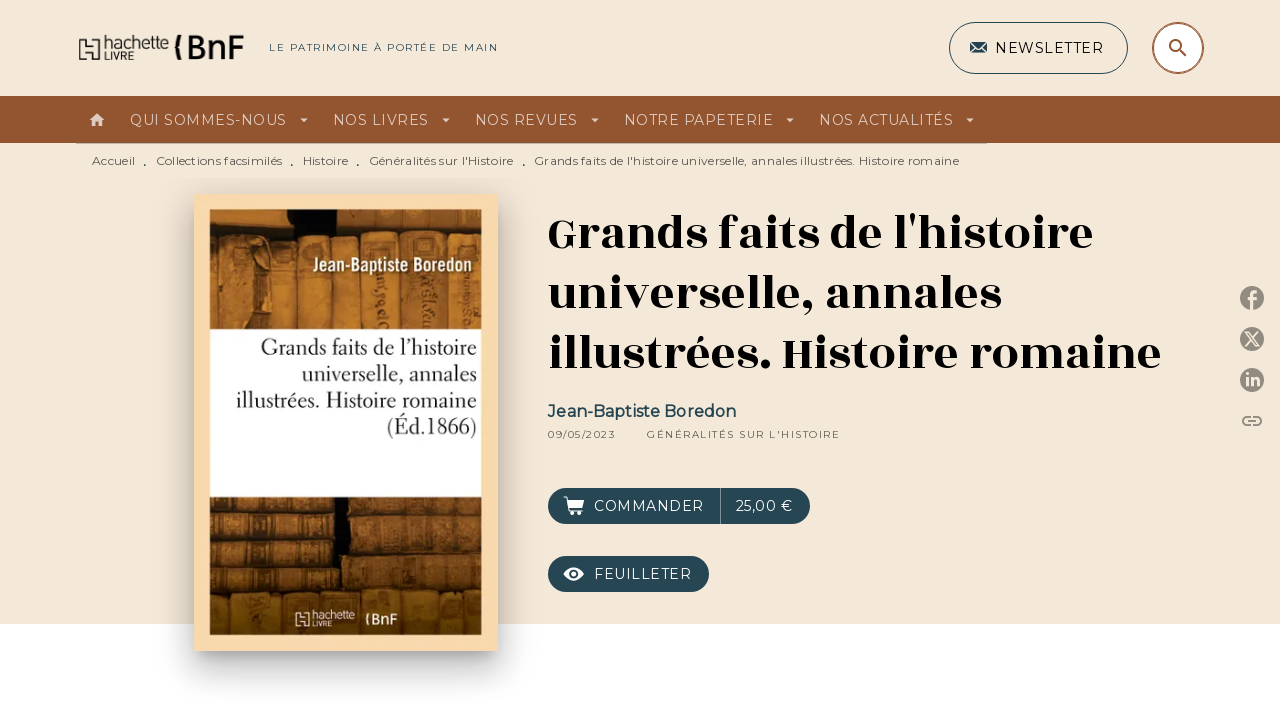

--- FILE ---
content_type: text/html
request_url: https://www.hachettebnf.fr/livre/grands-faits-de-lhistoire-universelle-annales-illustrees-histoire-romaine-9782329917078/
body_size: 60730
content:
<!DOCTYPE html><html lang="fr"><head><meta charSet="utf-8"/><meta name="viewport" content="width=device-width"/><meta name="next-head-count" content="2"/><link data-react-helmet="true" rel="canonical" href="https://www.hachettebnf.fr/livre/grands-faits-de-lhistoire-universelle-annales-illustrees-histoire-romaine-9782329917078/"/><link data-react-helmet="true" rel="preconnect" href="https://fonts.gstatic.com"/><link data-react-helmet="true" as="favicon" rel="shortcut icon" href="https://media.hachette.fr/13/2022-07/hachette_livre_h-gris.png"/><meta data-react-helmet="true" name="title" content="Grands faits de l&#x27;histoire universelle, annales illustrées. Histoire romaine (Grand format - Broché 2023), de Jean-Baptiste Boredon | Hachette BNF"/><meta data-react-helmet="true" name="description" content="Grands faits de l&#x27;histoire universelle : annales illustrées. Histoire romaine / par J.-B. BoredonDate de l&#x27;édition originale : 1866Le présent ouvrage "/><meta data-react-helmet="true" name="tdm-reservation" content="1"/><meta data-react-helmet="true" property="og:type" content="website"/><meta data-react-helmet="true" property="og:url" content="https://www.hachettebnf.fr/livre/grands-faits-de-lhistoire-universelle-annales-illustrees-histoire-romaine-9782329917078/"/><meta data-react-helmet="true" property="og:title" content="Grands faits de l&#x27;histoire universelle, annales illustrées. Histoire romaine (Grand format - Broché 2023), de Jean-Baptiste Boredon | Hachette BNF"/><meta data-react-helmet="true" property="og:description" content="Grands faits de l&#x27;histoire universelle : annales illustrées. Histoire romaine / par J.-B. BoredonDate de l&#x27;édition originale : 1866Le présent ouvrage "/><meta data-react-helmet="true" property="og:image" content="https://media.hachette.fr/fit-in/500x500/imgArticle/HACHETTELIVREBNF/2023/9782329917078-001-X.jpeg?source=web"/><meta data-react-helmet="true" property="twitter:card" content="summary_large_image"/><meta data-react-helmet="true" property="twitter:url" content="https://www.hachettebnf.fr/livre/grands-faits-de-lhistoire-universelle-annales-illustrees-histoire-romaine-9782329917078/"/><meta data-react-helmet="true" property="twitter:title" content="Grands faits de l&#x27;histoire universelle, annales illustrées. Histoire romaine (Grand format - Broché 2023), de Jean-Baptiste Boredon | Hachette BNF"/><meta data-react-helmet="true" property="twitter:description" content="Grands faits de l&#x27;histoire universelle : annales illustrées. Histoire romaine / par J.-B. BoredonDate de l&#x27;édition originale : 1866Le présent ouvrage "/><meta data-react-helmet="true" property="twitter:image" content="https://media.hachette.fr/fit-in/500x500/imgArticle/HACHETTELIVREBNF/2023/9782329917078-001-X.jpeg?source=web"/><script data-react-helmet="true" type="application/ld+json">{"@context":"https://schema.org","@type":"Book","name":"Grands faits de l'histoire universelle, annales illustrées. Histoire romaine","author":{"@type":"Person","name":"Jean-Baptiste Boredon"},"image":"https://media.hachette.fr/fit-in/64x102/imgArticle/HACHETTELIVREBNF/2023/9782329917078-001-X.jpeg?source=web","numberOfPages":364,"datePublished":"2023-05-09","offers":{"@type":"Offer","price":"25,00","pricecurrency":"EUR","url":"https://www.hachettebnf.fr/livre/grands-faits-de-lhistoire-universelle-annales-illustrees-histoire-romaine-9782329917078","itemCondition":"https://schema.org/NewCondition","availability":"https://schema.org/InStock"}}</script><title data-react-helmet="true">Grands faits de l&#x27;histoire universelle, annales illustrées. Histoire romaine (Grand format - Broché 2023), de Jean-Baptiste Boredon | Hachette BNF</title><link rel="preload" href="/_next/static/css/30bb7ba8624ffc69.css" as="style"/><link rel="stylesheet" href="/_next/static/css/30bb7ba8624ffc69.css" data-n-g=""/><noscript data-n-css=""></noscript><script defer="" nomodule="" src="/_next/static/chunks/polyfills-c67a75d1b6f99dc8.js"></script><script src="/_next/static/chunks/webpack-70a5c81a7e9499b2.js" defer=""></script><script src="/_next/static/chunks/framework-91f7956f9c79db49.js" defer=""></script><script src="/_next/static/chunks/main-5f95ec88460df6da.js" defer=""></script><script src="/_next/static/chunks/pages/_app-972d75100715ce87.js" defer=""></script><script src="/_next/static/chunks/5047-bbda3de55e25c97e.js" defer=""></script><script src="/_next/static/chunks/pages/%5B...id%5D-0c2c802db1ac62ed.js" defer=""></script><script src="/_next/static/build-prod-13-28602/_buildManifest.js" defer=""></script><script src="/_next/static/build-prod-13-28602/_ssgManifest.js" defer=""></script><style id="jss-server-side">.MuiSvgIcon-root {
  fill: currentColor;
  width: 1em;
  height: 1em;
  display: inline-block;
  font-size: 1.7142857142857142rem;
  transition: fill 200ms cubic-bezier(0.4, 0, 0.2, 1) 0ms;
  flex-shrink: 0;
  user-select: none;
}
.MuiSvgIcon-colorPrimary {
  color: #264653;
}
.MuiSvgIcon-colorSecondary {
  color: #935430;
}
.MuiSvgIcon-colorAction {
  color: rgba(0, 0, 0, 0.54);
}
.MuiSvgIcon-colorError {
  color: #D94D46;
}
.MuiSvgIcon-colorDisabled {
  color: rgba(0, 0, 0, 0.4);
}
.MuiSvgIcon-fontSizeInherit {
  font-size: inherit;
}
.MuiSvgIcon-fontSizeSmall {
  font-size: 1.4285714285714284rem;
}
.MuiSvgIcon-fontSizeLarge {
  font-size: 2.5rem;
}
.MuiButtonBase-root {
  color: inherit;
  border: 0;
  cursor: pointer;
  margin: 0;
  display: inline-flex;
  outline: 0;
  padding: 0;
  position: relative;
  align-items: center;
  user-select: none;
  border-radius: 0;
  vertical-align: middle;
  -moz-appearance: none;
  justify-content: center;
  text-decoration: none;
  background-color: transparent;
  -webkit-appearance: none;
  -webkit-tap-highlight-color: transparent;
}
.MuiButtonBase-root::-moz-focus-inner {
  border-style: none;
}
.MuiButtonBase-root.Mui-disabled {
  cursor: default;
  pointer-events: none;
}
@media print {
  .MuiButtonBase-root {
    color-adjust: exact;
  }
}
  .MuiIconButton-root {
    flex: 0 0 auto;
    color: rgba(0, 0, 0, 0.54);
    padding: 12px;
    overflow: visible;
    font-size: 1.7142857142857142rem;
    text-align: center;
    transition: background-color 150ms cubic-bezier(0.4, 0, 0.2, 1) 0ms;
    border-radius: 50%;
  }
  .MuiIconButton-root:hover {
    background-color: rgba(0, 0, 0, 0);
  }
  .MuiIconButton-root.Mui-disabled {
    color: rgba(0, 0, 0, 0.4);
    background-color: transparent;
  }
@media (hover: none) {
  .MuiIconButton-root:hover {
    background-color: transparent;
  }
}
  .MuiIconButton-edgeStart {
    margin-left: -12px;
  }
  .MuiIconButton-sizeSmall.MuiIconButton-edgeStart {
    margin-left: -3px;
  }
  .MuiIconButton-edgeEnd {
    margin-right: -12px;
  }
  .MuiIconButton-sizeSmall.MuiIconButton-edgeEnd {
    margin-right: -3px;
  }
  .MuiIconButton-colorInherit {
    color: inherit;
  }
  .MuiIconButton-colorPrimary {
    color: #264653;
  }
  .MuiIconButton-colorPrimary:hover {
    background-color: rgba(38, 70, 83, 0);
  }
@media (hover: none) {
  .MuiIconButton-colorPrimary:hover {
    background-color: transparent;
  }
}
  .MuiIconButton-colorSecondary {
    color: #935430;
  }
  .MuiIconButton-colorSecondary:hover {
    background-color: rgba(147, 84, 48, 0);
  }
@media (hover: none) {
  .MuiIconButton-colorSecondary:hover {
    background-color: transparent;
  }
}
  .MuiIconButton-sizeSmall {
    padding: 3px;
    font-size: 1.2857142857142856rem;
  }
  .MuiIconButton-label {
    width: 100%;
    display: flex;
    align-items: inherit;
    justify-content: inherit;
  }
  .MuiTypography-root {
    margin: 0;
  }
  .MuiTypography-body2 {
    font-size: 1rem;
    font-family: 'Montserrat', sans-serif;
    font-weight: 400;
    line-height: 1.25;
    letter-spacing: 0.27px;
  }
  .MuiTypography-body1 {
    font-size: 1.0625rem;
    font-family: 'Montserrat', sans-serif;
    font-weight: 400;
    line-height: 1.55;
    letter-spacing: 0.53px;
  }
@media (min-width:600px) {
  .MuiTypography-body1 {
    font-size: 1.129rem;
  }
}
@media (min-width:960px) {
  .MuiTypography-body1 {
    font-size: 1.129rem;
  }
}
@media (min-width:1176px) {
  .MuiTypography-body1 {
    font-size: 1.129rem;
  }
}
  .MuiTypography-caption {
    color: rgba(0,0,0,0.64);
    font-size: 12px;
    font-family: 'Montserrat', sans-serif;
    font-weight: 400;
    line-height: 1.33;
    letter-spacing: 0.3px;
  }
  .MuiTypography-button {
    font-size: 14px;
    font-family: 'Montserrat', sans-serif;
    font-weight: 700;
    line-height: 1.143;
    letter-spacing: 0.5px;
    text-transform: uppercase;
  }
  .MuiTypography-h1 {
    font-size: 3rem;
    font-family: 'Rozha One', serif;
    font-weight: 400;
    line-height: 1.2;
    letter-spacing: -0.91px;
  }
@media (min-width:600px) {
  .MuiTypography-h1 {
    font-size: 3.9583rem;
  }
}
@media (min-width:960px) {
  .MuiTypography-h1 {
    font-size: 4.5833rem;
  }
}
@media (min-width:1176px) {
  .MuiTypography-h1 {
    font-size: 5rem;
  }
}
  .MuiTypography-h2 {
    font-size: 2.25rem;
    font-family: 'Rozha One', serif;
    font-weight: 400;
    line-height: 1.07;
    letter-spacing: -0.68px;
  }
@media (min-width:600px) {
  .MuiTypography-h2 {
    font-size: 2.8037rem;
  }
}
@media (min-width:960px) {
  .MuiTypography-h2 {
    font-size: 3.271rem;
  }
}
@media (min-width:1176px) {
  .MuiTypography-h2 {
    font-size: 3.5047rem;
  }
}
  .MuiTypography-h3 {
    font-size: 2rem;
    font-family: 'Rozha One', serif;
    font-weight: 400;
    line-height: 1.25;
    letter-spacing: 0;
  }
@media (min-width:600px) {
  .MuiTypography-h3 {
    font-size: 2.6rem;
  }
}
@media (min-width:960px) {
  .MuiTypography-h3 {
    font-size: 2.8rem;
  }
}
@media (min-width:1176px) {
  .MuiTypography-h3 {
    font-size: 3rem;
  }
}
  .MuiTypography-h4 {
    font-size: 1.5rem;
    font-family: 'Rozha One', serif;
    font-weight: 400;
    line-height: 1.25;
    letter-spacing: 0.17px;
  }
@media (min-width:600px) {
  .MuiTypography-h4 {
    font-size: 1.8rem;
  }
}
@media (min-width:960px) {
  .MuiTypography-h4 {
    font-size: 2rem;
  }
}
@media (min-width:1176px) {
  .MuiTypography-h4 {
    font-size: 2rem;
  }
}
  .MuiTypography-h5 {
    font-size: 1.25rem;
    font-family: 'Rozha One', serif;
    font-weight: 400;
    line-height: 1.33;
    letter-spacing: 0.16px;
  }
@media (min-width:600px) {
  .MuiTypography-h5 {
    font-size: 1.3158rem;
  }
}
@media (min-width:960px) {
  .MuiTypography-h5 {
    font-size: 1.5038rem;
  }
}
@media (min-width:1176px) {
  .MuiTypography-h5 {
    font-size: 1.5038rem;
  }
}
  .MuiTypography-h6 {
    font-size: 1.125rem;
    font-family: 'Rozha One', serif;
    font-weight: 400;
    line-height: 1.2;
    letter-spacing: 0.24px;
  }
@media (min-width:600px) {
  .MuiTypography-h6 {
    font-size: 1.25rem;
  }
}
@media (min-width:960px) {
  .MuiTypography-h6 {
    font-size: 1.25rem;
  }
}
@media (min-width:1176px) {
  .MuiTypography-h6 {
    font-size: 1.25rem;
  }
}
  .MuiTypography-subtitle1 {
    font-size: 16px;
    font-family: 'Montserrat', sans-serif;
    font-weight: 500;
    line-height: 1.5;
    letter-spacing: 0.15px;
  }
  .MuiTypography-subtitle2 {
    font-size: 1.0625rem;
    font-family: 'Rozha One', serif;
    font-weight: 500;
    line-height: 1.55;
    letter-spacing: 0.16px;
  }
@media (min-width:600px) {
  .MuiTypography-subtitle2 {
    font-size: 1.129rem;
  }
}
@media (min-width:960px) {
  .MuiTypography-subtitle2 {
    font-size: 1.129rem;
  }
}
@media (min-width:1176px) {
  .MuiTypography-subtitle2 {
    font-size: 1.129rem;
  }
}
  .MuiTypography-overline {
    font-size: 10px;
    font-family: 'Montserrat', sans-serif;
    font-weight: 300;
    line-height: 1.6;
    letter-spacing: 1.5px;
    text-transform: uppercase;
  }
  .MuiTypography-srOnly {
    width: 1px;
    height: 1px;
    overflow: hidden;
    position: absolute;
  }
  .MuiTypography-alignLeft {
    text-align: left;
  }
  .MuiTypography-alignCenter {
    text-align: center;
  }
  .MuiTypography-alignRight {
    text-align: right;
  }
  .MuiTypography-alignJustify {
    text-align: justify;
  }
  .MuiTypography-noWrap {
    overflow: hidden;
    white-space: nowrap;
    text-overflow: ellipsis;
  }
  .MuiTypography-gutterBottom {
    margin-bottom: 0.35em;
  }
  .MuiTypography-paragraph {
    margin-bottom: 16px;
  }
  .MuiTypography-colorInherit {
    color: inherit;
  }
  .MuiTypography-colorPrimary {
    color: #264653;
  }
  .MuiTypography-colorSecondary {
    color: #935430;
  }
  .MuiTypography-colorTextPrimary {
    color: #000000;
  }
  .MuiTypography-colorTextSecondary {
    color: #5C5C5C;
  }
  .MuiTypography-colorError {
    color: #D94D46;
  }
  .MuiTypography-displayInline {
    display: inline;
  }
  .MuiTypography-displayBlock {
    display: block;
  }
  .MuiBreadcrumbs-root {
    color: #000000;
    font-size: 12px;
  }
  .MuiBreadcrumbs-ol {
    margin: 0;
    display: flex;
    padding: 0;
    flex-wrap: wrap;
    list-style: none;
    align-items: center;
  }
  .MuiBreadcrumbs-separator {
    color: #264653;
    display: flex;
    transform: translateY(3px);
    margin-left: 8px;
    user-select: none;
    margin-right: 8px;
    vertical-align: middle;
  }
  .MuiButton-root {
    color: #000000;
    padding: 6px 16px;
    font-size: 14px;
    min-width: 64px;
    box-sizing: border-box;
    min-height: 36px;
    transition: background-color 250ms cubic-bezier(0.4, 0, 0.2, 1) 0ms,box-shadow 250ms cubic-bezier(0.4, 0, 0.2, 1) 0ms,border 250ms cubic-bezier(0.4, 0, 0.2, 1) 0ms;
    font-family: 'Montserrat', sans-serif;
    font-weight: 500;
    line-height: 1.143;
    padding-left: 18px;
    border-radius: 4px;
    padding-right: 18px;
    letter-spacing: 0.5px;
    text-transform: uppercase;
  }
  .MuiButton-root:hover {
    text-decoration: none;
    background-color: rgba(0, 0, 0, 0);
  }
  .MuiButton-root.Mui-disabled {
    color: rgba(0, 0, 0, 0.4);
  }
@media (hover: none) {
  .MuiButton-root:hover {
    background-color: transparent;
  }
}
  .MuiButton-root:hover.Mui-disabled {
    background-color: transparent;
  }
  .MuiButton-label {
    width: 100%;
    display: inherit;
    align-items: inherit;
    justify-content: inherit;
  }
  .MuiButton-text {
    color: rgba(0, 0, 0, 1);
    opacity: 1;
    padding: 6px 8px;
  }
  .MuiButton-text:hover {
    opacity: 1;
  }
  .MuiButton-textPrimary {
    color: #264653;
  }
  .MuiButton-textPrimary:hover {
    background-color: rgba(38, 70, 83, 0);
  }
@media (hover: none) {
  .MuiButton-textPrimary:hover {
    background-color: transparent;
  }
}
  .MuiButton-textSecondary {
    color: #935430;
  }
  .MuiButton-textSecondary:hover {
    background-color: rgba(147, 84, 48, 0);
  }
@media (hover: none) {
  .MuiButton-textSecondary:hover {
    background-color: transparent;
  }
}
  .MuiButton-outlined {
    border: 1px solid rgba(0, 0, 0, 0.23);
    padding: 5px 15px;
    box-shadow: none;
    border-radius: 50px;
    background-color: transparent;
  }
  .MuiButton-outlined.Mui-disabled {
    border: 1px solid rgba(0, 0, 0, 0.2);
  }
  .MuiButton-outlinedPrimary {
    color: #fff;
    border: 1px solid rgba(38, 70, 83, 0.5);
    border-color: #fff;
  }
  .MuiButton-outlinedPrimary:hover {
    color: #fff;
    border: 1px solid #264653;
    box-shadow: 0px 2px 4px -1px rgba(0,0,0,0.2),0px 4px 5px 0px rgba(0,0,0,0.14),0px 1px 10px 0px rgba(0,0,0,0.12);
    border-color: #fff;
    background-color: #264653;
  }
  .MuiButton-outlinedPrimary:focus {
    color: #fff;
    box-shadow: 0px 2px 4px -1px rgba(0,0,0,0.2),0px 4px 5px 0px rgba(0,0,0,0.14),0px 1px 10px 0px rgba(0,0,0,0.12);
    border-color: #264653;
    background-color: #264653;
  }
  .MuiButton-outlinedPrimary.Mui-disabled {
    opacity: 0.5;
  }
@media (hover: none) {
  .MuiButton-outlinedPrimary:hover {
    background-color: transparent;
  }
}
  .MuiButton-outlinedSecondary {
    color: #935430;
    border: 1px solid rgba(147, 84, 48, 0.5);
    border-color: #935430;
  }
  .MuiButton-outlinedSecondary:hover {
    color: #935430;
    border: 1px solid #935430;
    box-shadow: 0px 2px 4px -1px rgba(0,0,0,0.2),0px 4px 5px 0px rgba(0,0,0,0.14),0px 1px 10px 0px rgba(0,0,0,0.12);
    border-color: #935430;
    background-color: transparent;
  }
  .MuiButton-outlinedSecondary.Mui-disabled {
    color: rgba(255, 255, 255, 0.40);
    border: 1px solid rgba(0, 0, 0, 0.4);
    background-color: #935430;
  }
  .MuiButton-outlinedSecondary:focus {
    0: b;
    1: u;
    2: t;
    3: t;
    4: o;
    5: n;
    6: s;
    7: .;
    8: o;
    9: u;
    10: t;
    11: l;
    12: i;
    13: n;
    14: e;
    15: d;
    16: S;
    17: e;
    18: c;
    19: o;
    20: n;
    21: d;
    22: a;
    23: r;
    24: y;
    25: .;
    26: h;
    27: o;
    28: v;
    29: e;
    30: r;
  }
  .MuiButton-outlinedSecondary .MuiTouchRipple-child {
    background-color: #f5f5f5;
  }
  .MuiButton-outlinedSecondary  {
    -mui-touch-ripple-child: [object Object];
  }
@media (hover: none) {
  .MuiButton-outlinedSecondary:hover {
    background-color: transparent;
  }
}
  .MuiButton-contained {
    color: rgba(0, 0, 0, 0.87);
    box-shadow: none;
    border-radius: 50px;
    background-color: #e0e0e0;
  }
  .MuiButton-contained:hover {
    box-shadow: 0px 2px 4px -1px rgba(0,0,0,0.2),0px 4px 5px 0px rgba(0,0,0,0.14),0px 1px 10px 0px rgba(0,0,0,0.12);
    background-color: #AAAAAA;
  }
  .MuiButton-contained.Mui-focusVisible {
    box-shadow: 0px 3px 5px -1px rgba(0,0,0,0.2),0px 6px 10px 0px rgba(0,0,0,0.14),0px 1px 18px 0px rgba(0,0,0,0.12);
  }
  .MuiButton-contained:active {
    box-shadow: 0px 5px 5px -3px rgba(0,0,0,0.2),0px 8px 10px 1px rgba(0,0,0,0.14),0px 3px 14px 2px rgba(0,0,0,0.12);
  }
  .MuiButton-contained.Mui-disabled {
    color: rgba(0, 0, 0, 0.4);
    box-shadow: none;
    background-color: rgba(0, 0, 0, 0.4);
  }
@media (hover: none) {
  .MuiButton-contained:hover {
    box-shadow: 0px 3px 1px -2px rgba(0,0,0,0.2),0px 2px 2px 0px rgba(0,0,0,0.14),0px 1px 5px 0px rgba(0,0,0,0.12);
    background-color: #e0e0e0;
  }
}
  .MuiButton-contained:hover.Mui-disabled {
    background-color: rgba(0, 0, 0, 0.2);
  }
  .MuiButton-containedPrimary {
    color: #fff;
    box-shadow: none;
    background-color: #935430;
  }
  .MuiButton-containedPrimary:hover {
    color: #fff;
    background: linear-gradient(#935430, #66361A);;
    box-shadow: none;
    background-color: #935430;
  }
  .MuiButton-containedPrimary .MuiTouchRipple-child {
    background-color: #935430;
  }
  .MuiButton-containedPrimary.Mui-disabled {
    color: rgba(0, 0, 0, 0.40);
    background-color: #CBA688;
  }
  .MuiButton-containedPrimary:focus {
    background-color: #CBA688;
  }
  .MuiButton-containedPrimary  {
    -mui-touch-ripple-child: [object Object];
  }
@media (hover: none) {
  .MuiButton-containedPrimary:hover {
    background-color: #264653;
  }
}
  .MuiButton-containedSecondary {
    color: #fff;
    box-shadow: none;
    background-color: #264653;
  }
  .MuiButton-containedSecondary:hover {
    color: #fff;
    background: linear-gradient(#32576C, #32576C);;
    box-shadow: none;
    background-color: #32576C;
  }
  .MuiButton-containedSecondary .MuiTouchRipple-child {
    background-color: #264653;
  }
  .MuiButton-containedSecondary.Mui-disabled {
    color: rgba(0, 0, 0, 0.40);
    background-color: #32576C;
  }
  .MuiButton-containedSecondary:focus {
    background-color: #32576C;
  }
  .MuiButton-containedSecondary  {
    -mui-touch-ripple-child: [object Object];
  }
@media (hover: none) {
  .MuiButton-containedSecondary:hover {
    background-color: #935430;
  }
}
  .MuiButton-disableElevation {
    box-shadow: none;
  }
  .MuiButton-disableElevation:hover {
    box-shadow: none;
  }
  .MuiButton-disableElevation.Mui-focusVisible {
    box-shadow: none;
  }
  .MuiButton-disableElevation:active {
    box-shadow: none;
  }
  .MuiButton-disableElevation.Mui-disabled {
    box-shadow: none;
  }
  .MuiButton-colorInherit {
    color: inherit;
    border-color: currentColor;
  }
  .MuiButton-textSizeSmall {
    padding: 4px 5px;
    font-size: 0.9285714285714285rem;
  }
  .MuiButton-textSizeLarge {
    padding: 8px 11px;
    font-size: 1.0714285714285714rem;
  }
  .MuiButton-outlinedSizeSmall {
    padding: 3px 9px;
    font-size: 0.9285714285714285rem;
  }
  .MuiButton-outlinedSizeLarge {
    padding: 7px 21px;
    font-size: 1.0714285714285714rem;
  }
  .MuiButton-containedSizeSmall {
    padding: 4px 10px;
    font-size: 0.9285714285714285rem;
  }
  .MuiButton-containedSizeLarge {
    padding: 8px 22px;
    font-size: 1.0714285714285714rem;
  }
  .MuiButton-fullWidth {
    width: 100%;
  }
  .MuiButton-startIcon {
    display: inherit;
    margin-left: -4px;
    margin-right: 8px;
  }
  .MuiButton-startIcon.MuiButton-iconSizeSmall {
    margin-left: -2px;
  }
  .MuiButton-endIcon {
    display: inherit;
    margin-left: 8px;
    margin-right: -4px;
  }
  .MuiButton-endIcon.MuiButton-iconSizeSmall {
    margin-right: -2px;
  }
  .MuiButton-iconSizeSmall > *:first-child {
    font-size: 18px;
  }
  .MuiButton-iconSizeMedium > *:first-child {
    font-size: 20px;
  }
  .MuiButton-iconSizeLarge > *:first-child {
    font-size: 22px;
  }
  .MuiChip-root {
    color: rgba(0, 0, 0, .64);
    border: none;
    cursor: default;
    height: 24px;
    display: inline-flex;
    outline: 0;
    padding: 0;
    font-size: 14px;
    box-sizing: border-box;
    transition: background-color 300ms cubic-bezier(0.4, 0, 0.2, 1) 0ms,box-shadow 300ms cubic-bezier(0.4, 0, 0.2, 1) 0ms;
    align-items: center;
    font-family: "Mukta", "Helvetica", "Arial", sans-serif;
    font-weight: 600;
    white-space: nowrap;
    border-radius: 4px;
    letter-spacing: 0.094rem;
    text-transform: uppercase;
    vertical-align: middle;
    justify-content: center;
    text-decoration: none;
    background-color: transparent;
  }
  .MuiChip-root.Mui-disabled {
    opacity: 0.5;
    pointer-events: none;
  }
  .MuiChip-root .MuiChip-avatar {
    color: #616161;
    width: 24px;
    height: 24px;
    font-size: 0.8571428571428571rem;
    margin-left: 5px;
    margin-right: -6px;
  }
  .MuiChip-root .MuiChip-avatarColorPrimary {
    color: #fff;
    background-color: #23303D;
  }
  .MuiChip-root .MuiChip-avatarColorSecondary {
    color: #fff;
    background-color: #66361A;
  }
  .MuiChip-root .MuiChip-avatarSmall {
    width: 18px;
    height: 18px;
    font-size: 0.7142857142857142rem;
    margin-left: 4px;
    margin-right: -4px;
  }
  .MuiChip-sizeSmall {
    height: 18px;
    font-size: 0.625rem;
  }
  .MuiChip-colorPrimary {
    color: #fff;
    background-color: #264653;
  }
  .MuiChip-colorSecondary {
    color: #fff;
    background-color: #935430;
  }
  .MuiChip-clickable {
    cursor: pointer;
    user-select: none;
    -webkit-tap-highlight-color: transparent;
  }
  .MuiChip-clickable:hover, .MuiChip-clickable:focus {
    color: #264653;
    background-color: inherit;
  }
  .MuiChip-clickable:active {
    box-shadow: 0px 2px 1px -1px rgba(0,0,0,0.2),0px 1px 1px 0px rgba(0,0,0,0.14),0px 1px 3px 0px rgba(0,0,0,0.12);
  }
  .MuiChip-clickableColorPrimary:hover, .MuiChip-clickableColorPrimary:focus {
    background-color: rgb(55, 84, 96);
  }
  .MuiChip-clickableColorSecondary:hover, .MuiChip-clickableColorSecondary:focus {
    background-color: rgb(155, 97, 64);
  }
  .MuiChip-deletable:focus {
    background-color: rgb(206, 206, 206);
  }
  .MuiChip-deletableColorPrimary:focus {
    background-color: rgb(81, 107, 117);
  }
  .MuiChip-deletableColorSecondary:focus {
    background-color: rgb(168, 118, 89);
  }
  .MuiChip-outlined {
    border: 1px solid rgba(0, 0, 0, 0.23);
    background-color: transparent;
  }
  .MuiChip-clickable.MuiChip-outlined:hover, .MuiChip-clickable.MuiChip-outlined:focus, .MuiChip-deletable.MuiChip-outlined:focus {
    background-color: rgba(0, 0, 0, 0);
  }
  .MuiChip-outlined .MuiChip-avatar {
    margin-left: 4px;
  }
  .MuiChip-outlined .MuiChip-avatarSmall {
    margin-left: 2px;
  }
  .MuiChip-outlined .MuiChip-icon {
    margin-left: 4px;
  }
  .MuiChip-outlined .MuiChip-iconSmall {
    margin-left: 2px;
  }
  .MuiChip-outlined .MuiChip-deleteIcon {
    margin-right: 5px;
  }
  .MuiChip-outlined .MuiChip-deleteIconSmall {
    margin-right: 3px;
  }
  .MuiChip-outlinedPrimary {
    color: #264653;
    border: 1px solid #264653;
  }
  .MuiChip-clickable.MuiChip-outlinedPrimary:hover, .MuiChip-clickable.MuiChip-outlinedPrimary:focus, .MuiChip-deletable.MuiChip-outlinedPrimary:focus {
    background-color: rgba(38, 70, 83, 0);
  }
  .MuiChip-outlinedSecondary {
    color: #935430;
    border: 1px solid #935430;
  }
  .MuiChip-clickable.MuiChip-outlinedSecondary:hover, .MuiChip-clickable.MuiChip-outlinedSecondary:focus, .MuiChip-deletable.MuiChip-outlinedSecondary:focus {
    background-color: rgba(147, 84, 48, 0);
  }
  .MuiChip-icon {
    color: #616161;
    margin-left: 5px;
    margin-right: -6px;
  }
  .MuiChip-iconSmall {
    width: 18px;
    height: 18px;
    margin-left: 4px;
    margin-right: -4px;
  }
  .MuiChip-iconColorPrimary {
    color: inherit;
  }
  .MuiChip-iconColorSecondary {
    color: inherit;
  }
  .MuiChip-label {
    overflow: hidden;
    white-space: nowrap;
    padding-left: 6px;
    padding-right: 6px;
    text-overflow: ellipsis;
  }
  .MuiChip-labelSmall {
    padding-left: 8px;
    padding-right: 8px;
  }
  .MuiChip-deleteIcon {
    color: rgba(0, 0, 0, 0.26);
    width: 22px;
    cursor: pointer;
    height: 22px;
    margin: 0 5px 0 -6px;
    -webkit-tap-highlight-color: transparent;
  }
  .MuiChip-deleteIcon:hover {
    color: rgba(0, 0, 0, 0.4);
  }
  .MuiChip-deleteIconSmall {
    width: 16px;
    height: 16px;
    margin-left: -4px;
    margin-right: 4px;
  }
  .MuiChip-deleteIconColorPrimary {
    color: rgba(255, 255, 255, 0.7);
  }
  .MuiChip-deleteIconColorPrimary:hover, .MuiChip-deleteIconColorPrimary:active {
    color: #fff;
  }
  .MuiChip-deleteIconColorSecondary {
    color: rgba(255, 255, 255, 0.7);
  }
  .MuiChip-deleteIconColorSecondary:hover, .MuiChip-deleteIconColorSecondary:active {
    color: #fff;
  }
  .MuiChip-deleteIconOutlinedColorPrimary {
    color: rgba(38, 70, 83, 0.7);
  }
  .MuiChip-deleteIconOutlinedColorPrimary:hover, .MuiChip-deleteIconOutlinedColorPrimary:active {
    color: #264653;
  }
  .MuiChip-deleteIconOutlinedColorSecondary {
    color: rgba(147, 84, 48, 0.7);
  }
  .MuiChip-deleteIconOutlinedColorSecondary:hover, .MuiChip-deleteIconOutlinedColorSecondary:active {
    color: #935430;
  }
  .MuiContainer-root {
    width: 100%;
    display: block;
    box-sizing: border-box;
    margin-left: auto;
    margin-right: auto;
    padding-left: 16px;
    padding-right: 16px;
  }
@media (min-width:600px) {
  .MuiContainer-root {
    padding-left: 24px;
    padding-right: 24px;
  }
}
  .MuiContainer-disableGutters {
    padding-left: 0;
    padding-right: 0;
  }
@media (min-width:600px) {
  .MuiContainer-fixed {
    max-width: 600px;
  }
}
@media (min-width:936px) {
  .MuiContainer-fixed {
    max-width: 936px;
  }
}
@media (min-width:960px) {
  .MuiContainer-fixed {
    max-width: 960px;
  }
}
@media (min-width:1176px) {
  .MuiContainer-fixed {
    max-width: 1176px;
  }
}
@media (min-width:1512px) {
  .MuiContainer-fixed {
    max-width: 1512px;
  }
}
@media (min-width:0px) {
  .MuiContainer-maxWidthXs {
    max-width: 444px;
  }
}
@media (min-width:600px) {
  .MuiContainer-maxWidthSm {
    max-width: 600px;
  }
}
@media (min-width:960px) {
  .MuiContainer-maxWidthMd {
    max-width: 960px;
  }
}
@media (min-width:1176px) {
  .MuiContainer-maxWidthLg {
    max-width: 1176px;
  }
}
@media (min-width:1512px) {
  .MuiContainer-maxWidthXl {
    max-width: 1512px;
  }
}
  html {
    box-sizing: border-box;
    -webkit-font-smoothing: antialiased;
    -moz-osx-font-smoothing: grayscale;
  }
  *, *::before, *::after {
    box-sizing: inherit;
  }
  strong, b {
    font-weight: 800;
  }
  body {
    color: #000000;
    margin: 0;
    font-size: 1rem;
    font-family: 'Montserrat', sans-serif;
    font-weight: 400;
    line-height: 1.25;
    letter-spacing: 0.27px;
    background-color: #fff;
  }
@media print {
  body {
    background-color: #fff;
  }
}
  body::backdrop {
    background-color: #fff;
  }
  .MuiDrawer-docked {
    flex: 0 0 auto;
  }
  .MuiDrawer-paper {
    top: 0;
    flex: 1 0 auto;
    height: 100%;
    display: flex;
    outline: 0;
    z-index: 1200;
    position: fixed;
    overflow-y: auto;
    flex-direction: column;
    -webkit-overflow-scrolling: touch;
  }
  .MuiDrawer-paperAnchorLeft {
    left: 0;
    right: auto;
  }
  .MuiDrawer-paperAnchorRight {
    left: auto;
    right: 0;
  }
  .MuiDrawer-paperAnchorTop {
    top: 0;
    left: 0;
    right: 0;
    bottom: auto;
    height: auto;
    max-height: 100%;
  }
  .MuiDrawer-paperAnchorBottom {
    top: auto;
    left: 0;
    right: 0;
    bottom: 0;
    height: auto;
    max-height: 100%;
  }
  .MuiDrawer-paperAnchorDockedLeft {
    border-right: 1px solid #ABBEB6;
  }
  .MuiDrawer-paperAnchorDockedTop {
    border-bottom: 1px solid #ABBEB6;
  }
  .MuiDrawer-paperAnchorDockedRight {
    border-left: 1px solid #ABBEB6;
  }
  .MuiDrawer-paperAnchorDockedBottom {
    border-top: 1px solid #ABBEB6;
  }
  .MuiGrid-container {
    width: 100%;
    display: flex;
    flex-wrap: wrap;
    box-sizing: border-box;
  }
  .MuiGrid-item {
    margin: 0;
    box-sizing: border-box;
  }
  .MuiGrid-zeroMinWidth {
    min-width: 0;
  }
  .MuiGrid-direction-xs-column {
    flex-direction: column;
  }
  .MuiGrid-direction-xs-column-reverse {
    flex-direction: column-reverse;
  }
  .MuiGrid-direction-xs-row-reverse {
    flex-direction: row-reverse;
  }
  .MuiGrid-wrap-xs-nowrap {
    flex-wrap: nowrap;
  }
  .MuiGrid-wrap-xs-wrap-reverse {
    flex-wrap: wrap-reverse;
  }
  .MuiGrid-align-items-xs-center {
    align-items: center;
  }
  .MuiGrid-align-items-xs-flex-start {
    align-items: flex-start;
  }
  .MuiGrid-align-items-xs-flex-end {
    align-items: flex-end;
  }
  .MuiGrid-align-items-xs-baseline {
    align-items: baseline;
  }
  .MuiGrid-align-content-xs-center {
    align-content: center;
  }
  .MuiGrid-align-content-xs-flex-start {
    align-content: flex-start;
  }
  .MuiGrid-align-content-xs-flex-end {
    align-content: flex-end;
  }
  .MuiGrid-align-content-xs-space-between {
    align-content: space-between;
  }
  .MuiGrid-align-content-xs-space-around {
    align-content: space-around;
  }
  .MuiGrid-justify-content-xs-center {
    justify-content: center;
  }
  .MuiGrid-justify-content-xs-flex-end {
    justify-content: flex-end;
  }
  .MuiGrid-justify-content-xs-space-between {
    justify-content: space-between;
  }
  .MuiGrid-justify-content-xs-space-around {
    justify-content: space-around;
  }
  .MuiGrid-justify-content-xs-space-evenly {
    justify-content: space-evenly;
  }
  .MuiGrid-spacing-xs-1 {
    width: calc(100% + 8px);
    margin: -4px;
  }
  .MuiGrid-spacing-xs-1 > .MuiGrid-item {
    padding: 4px;
  }
  .MuiGrid-spacing-xs-2 {
    width: calc(100% + 16px);
    margin: -8px;
  }
  .MuiGrid-spacing-xs-2 > .MuiGrid-item {
    padding: 8px;
  }
  .MuiGrid-spacing-xs-3 {
    width: calc(100% + 24px);
    margin: -12px;
  }
  .MuiGrid-spacing-xs-3 > .MuiGrid-item {
    padding: 12px;
  }
  .MuiGrid-spacing-xs-4 {
    width: calc(100% + 32px);
    margin: -16px;
  }
  .MuiGrid-spacing-xs-4 > .MuiGrid-item {
    padding: 16px;
  }
  .MuiGrid-spacing-xs-5 {
    width: calc(100% + 40px);
    margin: -20px;
  }
  .MuiGrid-spacing-xs-5 > .MuiGrid-item {
    padding: 20px;
  }
  .MuiGrid-spacing-xs-6 {
    width: calc(100% + 48px);
    margin: -24px;
  }
  .MuiGrid-spacing-xs-6 > .MuiGrid-item {
    padding: 24px;
  }
  .MuiGrid-spacing-xs-7 {
    width: calc(100% + 56px);
    margin: -28px;
  }
  .MuiGrid-spacing-xs-7 > .MuiGrid-item {
    padding: 28px;
  }
  .MuiGrid-spacing-xs-8 {
    width: calc(100% + 64px);
    margin: -32px;
  }
  .MuiGrid-spacing-xs-8 > .MuiGrid-item {
    padding: 32px;
  }
  .MuiGrid-spacing-xs-9 {
    width: calc(100% + 72px);
    margin: -36px;
  }
  .MuiGrid-spacing-xs-9 > .MuiGrid-item {
    padding: 36px;
  }
  .MuiGrid-spacing-xs-10 {
    width: calc(100% + 80px);
    margin: -40px;
  }
  .MuiGrid-spacing-xs-10 > .MuiGrid-item {
    padding: 40px;
  }
  .MuiGrid-grid-xs-auto {
    flex-grow: 0;
    max-width: none;
    flex-basis: auto;
  }
  .MuiGrid-grid-xs-true {
    flex-grow: 1;
    max-width: 100%;
    flex-basis: 0;
  }
  .MuiGrid-grid-xs-1 {
    flex-grow: 0;
    max-width: 8.333333%;
    flex-basis: 8.333333%;
  }
  .MuiGrid-grid-xs-2 {
    flex-grow: 0;
    max-width: 16.666667%;
    flex-basis: 16.666667%;
  }
  .MuiGrid-grid-xs-3 {
    flex-grow: 0;
    max-width: 25%;
    flex-basis: 25%;
  }
  .MuiGrid-grid-xs-4 {
    flex-grow: 0;
    max-width: 33.333333%;
    flex-basis: 33.333333%;
  }
  .MuiGrid-grid-xs-5 {
    flex-grow: 0;
    max-width: 41.666667%;
    flex-basis: 41.666667%;
  }
  .MuiGrid-grid-xs-6 {
    flex-grow: 0;
    max-width: 50%;
    flex-basis: 50%;
  }
  .MuiGrid-grid-xs-7 {
    flex-grow: 0;
    max-width: 58.333333%;
    flex-basis: 58.333333%;
  }
  .MuiGrid-grid-xs-8 {
    flex-grow: 0;
    max-width: 66.666667%;
    flex-basis: 66.666667%;
  }
  .MuiGrid-grid-xs-9 {
    flex-grow: 0;
    max-width: 75%;
    flex-basis: 75%;
  }
  .MuiGrid-grid-xs-10 {
    flex-grow: 0;
    max-width: 83.333333%;
    flex-basis: 83.333333%;
  }
  .MuiGrid-grid-xs-11 {
    flex-grow: 0;
    max-width: 91.666667%;
    flex-basis: 91.666667%;
  }
  .MuiGrid-grid-xs-12 {
    flex-grow: 0;
    max-width: 100%;
    flex-basis: 100%;
  }
@media (min-width:600px) {
  .MuiGrid-grid-sm-auto {
    flex-grow: 0;
    max-width: none;
    flex-basis: auto;
  }
  .MuiGrid-grid-sm-true {
    flex-grow: 1;
    max-width: 100%;
    flex-basis: 0;
  }
  .MuiGrid-grid-sm-1 {
    flex-grow: 0;
    max-width: 8.333333%;
    flex-basis: 8.333333%;
  }
  .MuiGrid-grid-sm-2 {
    flex-grow: 0;
    max-width: 16.666667%;
    flex-basis: 16.666667%;
  }
  .MuiGrid-grid-sm-3 {
    flex-grow: 0;
    max-width: 25%;
    flex-basis: 25%;
  }
  .MuiGrid-grid-sm-4 {
    flex-grow: 0;
    max-width: 33.333333%;
    flex-basis: 33.333333%;
  }
  .MuiGrid-grid-sm-5 {
    flex-grow: 0;
    max-width: 41.666667%;
    flex-basis: 41.666667%;
  }
  .MuiGrid-grid-sm-6 {
    flex-grow: 0;
    max-width: 50%;
    flex-basis: 50%;
  }
  .MuiGrid-grid-sm-7 {
    flex-grow: 0;
    max-width: 58.333333%;
    flex-basis: 58.333333%;
  }
  .MuiGrid-grid-sm-8 {
    flex-grow: 0;
    max-width: 66.666667%;
    flex-basis: 66.666667%;
  }
  .MuiGrid-grid-sm-9 {
    flex-grow: 0;
    max-width: 75%;
    flex-basis: 75%;
  }
  .MuiGrid-grid-sm-10 {
    flex-grow: 0;
    max-width: 83.333333%;
    flex-basis: 83.333333%;
  }
  .MuiGrid-grid-sm-11 {
    flex-grow: 0;
    max-width: 91.666667%;
    flex-basis: 91.666667%;
  }
  .MuiGrid-grid-sm-12 {
    flex-grow: 0;
    max-width: 100%;
    flex-basis: 100%;
  }
}
@media (min-width:936px) {
  .MuiGrid-grid-form-auto {
    flex-grow: 0;
    max-width: none;
    flex-basis: auto;
  }
  .MuiGrid-grid-form-true {
    flex-grow: 1;
    max-width: 100%;
    flex-basis: 0;
  }
  .MuiGrid-grid-form-1 {
    flex-grow: 0;
    max-width: 8.333333%;
    flex-basis: 8.333333%;
  }
  .MuiGrid-grid-form-2 {
    flex-grow: 0;
    max-width: 16.666667%;
    flex-basis: 16.666667%;
  }
  .MuiGrid-grid-form-3 {
    flex-grow: 0;
    max-width: 25%;
    flex-basis: 25%;
  }
  .MuiGrid-grid-form-4 {
    flex-grow: 0;
    max-width: 33.333333%;
    flex-basis: 33.333333%;
  }
  .MuiGrid-grid-form-5 {
    flex-grow: 0;
    max-width: 41.666667%;
    flex-basis: 41.666667%;
  }
  .MuiGrid-grid-form-6 {
    flex-grow: 0;
    max-width: 50%;
    flex-basis: 50%;
  }
  .MuiGrid-grid-form-7 {
    flex-grow: 0;
    max-width: 58.333333%;
    flex-basis: 58.333333%;
  }
  .MuiGrid-grid-form-8 {
    flex-grow: 0;
    max-width: 66.666667%;
    flex-basis: 66.666667%;
  }
  .MuiGrid-grid-form-9 {
    flex-grow: 0;
    max-width: 75%;
    flex-basis: 75%;
  }
  .MuiGrid-grid-form-10 {
    flex-grow: 0;
    max-width: 83.333333%;
    flex-basis: 83.333333%;
  }
  .MuiGrid-grid-form-11 {
    flex-grow: 0;
    max-width: 91.666667%;
    flex-basis: 91.666667%;
  }
  .MuiGrid-grid-form-12 {
    flex-grow: 0;
    max-width: 100%;
    flex-basis: 100%;
  }
}
@media (min-width:960px) {
  .MuiGrid-grid-md-auto {
    flex-grow: 0;
    max-width: none;
    flex-basis: auto;
  }
  .MuiGrid-grid-md-true {
    flex-grow: 1;
    max-width: 100%;
    flex-basis: 0;
  }
  .MuiGrid-grid-md-1 {
    flex-grow: 0;
    max-width: 8.333333%;
    flex-basis: 8.333333%;
  }
  .MuiGrid-grid-md-2 {
    flex-grow: 0;
    max-width: 16.666667%;
    flex-basis: 16.666667%;
  }
  .MuiGrid-grid-md-3 {
    flex-grow: 0;
    max-width: 25%;
    flex-basis: 25%;
  }
  .MuiGrid-grid-md-4 {
    flex-grow: 0;
    max-width: 33.333333%;
    flex-basis: 33.333333%;
  }
  .MuiGrid-grid-md-5 {
    flex-grow: 0;
    max-width: 41.666667%;
    flex-basis: 41.666667%;
  }
  .MuiGrid-grid-md-6 {
    flex-grow: 0;
    max-width: 50%;
    flex-basis: 50%;
  }
  .MuiGrid-grid-md-7 {
    flex-grow: 0;
    max-width: 58.333333%;
    flex-basis: 58.333333%;
  }
  .MuiGrid-grid-md-8 {
    flex-grow: 0;
    max-width: 66.666667%;
    flex-basis: 66.666667%;
  }
  .MuiGrid-grid-md-9 {
    flex-grow: 0;
    max-width: 75%;
    flex-basis: 75%;
  }
  .MuiGrid-grid-md-10 {
    flex-grow: 0;
    max-width: 83.333333%;
    flex-basis: 83.333333%;
  }
  .MuiGrid-grid-md-11 {
    flex-grow: 0;
    max-width: 91.666667%;
    flex-basis: 91.666667%;
  }
  .MuiGrid-grid-md-12 {
    flex-grow: 0;
    max-width: 100%;
    flex-basis: 100%;
  }
}
@media (min-width:1176px) {
  .MuiGrid-grid-lg-auto {
    flex-grow: 0;
    max-width: none;
    flex-basis: auto;
  }
  .MuiGrid-grid-lg-true {
    flex-grow: 1;
    max-width: 100%;
    flex-basis: 0;
  }
  .MuiGrid-grid-lg-1 {
    flex-grow: 0;
    max-width: 8.333333%;
    flex-basis: 8.333333%;
  }
  .MuiGrid-grid-lg-2 {
    flex-grow: 0;
    max-width: 16.666667%;
    flex-basis: 16.666667%;
  }
  .MuiGrid-grid-lg-3 {
    flex-grow: 0;
    max-width: 25%;
    flex-basis: 25%;
  }
  .MuiGrid-grid-lg-4 {
    flex-grow: 0;
    max-width: 33.333333%;
    flex-basis: 33.333333%;
  }
  .MuiGrid-grid-lg-5 {
    flex-grow: 0;
    max-width: 41.666667%;
    flex-basis: 41.666667%;
  }
  .MuiGrid-grid-lg-6 {
    flex-grow: 0;
    max-width: 50%;
    flex-basis: 50%;
  }
  .MuiGrid-grid-lg-7 {
    flex-grow: 0;
    max-width: 58.333333%;
    flex-basis: 58.333333%;
  }
  .MuiGrid-grid-lg-8 {
    flex-grow: 0;
    max-width: 66.666667%;
    flex-basis: 66.666667%;
  }
  .MuiGrid-grid-lg-9 {
    flex-grow: 0;
    max-width: 75%;
    flex-basis: 75%;
  }
  .MuiGrid-grid-lg-10 {
    flex-grow: 0;
    max-width: 83.333333%;
    flex-basis: 83.333333%;
  }
  .MuiGrid-grid-lg-11 {
    flex-grow: 0;
    max-width: 91.666667%;
    flex-basis: 91.666667%;
  }
  .MuiGrid-grid-lg-12 {
    flex-grow: 0;
    max-width: 100%;
    flex-basis: 100%;
  }
}
@media (min-width:1512px) {
  .MuiGrid-grid-xl-auto {
    flex-grow: 0;
    max-width: none;
    flex-basis: auto;
  }
  .MuiGrid-grid-xl-true {
    flex-grow: 1;
    max-width: 100%;
    flex-basis: 0;
  }
  .MuiGrid-grid-xl-1 {
    flex-grow: 0;
    max-width: 8.333333%;
    flex-basis: 8.333333%;
  }
  .MuiGrid-grid-xl-2 {
    flex-grow: 0;
    max-width: 16.666667%;
    flex-basis: 16.666667%;
  }
  .MuiGrid-grid-xl-3 {
    flex-grow: 0;
    max-width: 25%;
    flex-basis: 25%;
  }
  .MuiGrid-grid-xl-4 {
    flex-grow: 0;
    max-width: 33.333333%;
    flex-basis: 33.333333%;
  }
  .MuiGrid-grid-xl-5 {
    flex-grow: 0;
    max-width: 41.666667%;
    flex-basis: 41.666667%;
  }
  .MuiGrid-grid-xl-6 {
    flex-grow: 0;
    max-width: 50%;
    flex-basis: 50%;
  }
  .MuiGrid-grid-xl-7 {
    flex-grow: 0;
    max-width: 58.333333%;
    flex-basis: 58.333333%;
  }
  .MuiGrid-grid-xl-8 {
    flex-grow: 0;
    max-width: 66.666667%;
    flex-basis: 66.666667%;
  }
  .MuiGrid-grid-xl-9 {
    flex-grow: 0;
    max-width: 75%;
    flex-basis: 75%;
  }
  .MuiGrid-grid-xl-10 {
    flex-grow: 0;
    max-width: 83.333333%;
    flex-basis: 83.333333%;
  }
  .MuiGrid-grid-xl-11 {
    flex-grow: 0;
    max-width: 91.666667%;
    flex-basis: 91.666667%;
  }
  .MuiGrid-grid-xl-12 {
    flex-grow: 0;
    max-width: 100%;
    flex-basis: 100%;
  }
}
  .MuiIcon-root {
    width: 1em;
    height: 1em;
    overflow: hidden;
    font-size: 1.7142857142857142rem;
    flex-shrink: 0;
    user-select: none;
  }
  .MuiIcon-colorPrimary {
    color: #264653;
  }
  .MuiIcon-colorSecondary {
    color: #935430;
  }
  .MuiIcon-colorAction {
    color: rgba(0, 0, 0, 0.54);
  }
  .MuiIcon-colorError {
    color: #D94D46;
  }
  .MuiIcon-colorDisabled {
    color: rgba(0, 0, 0, 0.4);
  }
  .MuiIcon-fontSizeInherit {
    font-size: inherit;
  }
  .MuiIcon-fontSizeSmall {
    font-size: 1.4285714285714284rem;
  }
  .MuiIcon-fontSizeLarge {
    font-size: 2.571428571428571rem;
  }
  .MuiList-root {
    margin: 0;
    padding: 0;
    position: relative;
    list-style: none;
  }
  .MuiList-padding {
    padding-top: 8px;
    padding-bottom: 8px;
  }
  .MuiList-subheader {
    padding-top: 0;
  }
  .MuiListItem-root {
    width: 100%;
    display: flex;
    position: relative;
    box-sizing: border-box;
    text-align: left;
    align-items: center;
    padding-top: 8px;
    padding-bottom: 8px;
    justify-content: flex-start;
    text-decoration: none;
  }
  .MuiListItem-root.Mui-focusVisible {
    background-color: #F4E8D8;
  }
  .MuiListItem-root.Mui-selected, .MuiListItem-root.Mui-selected:hover {
    background-color: #F4E8D8;
  }
  .MuiListItem-root.Mui-disabled {
    opacity: 0.5;
  }
  .MuiListItem-container {
    position: relative;
  }
  .MuiListItem-dense {
    padding-top: 4px;
    padding-bottom: 4px;
  }
  .MuiListItem-alignItemsFlexStart {
    align-items: flex-start;
  }
  .MuiListItem-divider {
    border-bottom: 1px solid #ABBEB6;
    background-clip: padding-box;
  }
  .MuiListItem-gutters {
    padding-left: 16px;
    padding-right: 16px;
  }
  .MuiListItem-button {
    transition: background-color 150ms cubic-bezier(0.4, 0, 0.2, 1) 0ms;
  }
  .MuiListItem-button:hover {
    text-decoration: none;
    background-color: #FFF;
  }
@media (hover: none) {
  .MuiListItem-button:hover {
    background-color: transparent;
  }
}
  .MuiListItem-secondaryAction {
    padding-right: 48px;
  }
  .MuiListItemIcon-root {
    color: rgba(0, 0, 0, 0.54);
    display: inline-flex;
    min-width: 56px;
    flex-shrink: 0;
  }
  .MuiListItemIcon-alignItemsFlexStart {
    margin-top: 8px;
  }
  .MuiTab-root {
    padding: 6px 12px;
    overflow: hidden;
    position: relative;
    font-size: 14px;
    max-width: 264px;
    min-width: 0;
    box-sizing: border-box;
    min-height: 48px;
    text-align: center;
    flex-shrink: 0;
    font-family: 'Montserrat', sans-serif;
    font-weight: 700;
    line-height: 1.143;
    padding-top: 0;
    white-space: normal;
    letter-spacing: 0.5px;
    padding-bottom: 0;
    text-transform: uppercase;
  }
@media (min-width:600px) {
  .MuiTab-root {
    min-width: 160px;
  }
}
  .MuiTab-root:before {
    width: 100%;
    bottom: 0;
    height: 1px;
    content: "";
    display: block;
    position: absolute;
    background-color: rgba(0, 0, 0, 0.3);
  }
@media (min-width:0px) {
  .MuiTab-root {
    min-width: 0;
  }
}
  .MuiTab-labelIcon {
    min-height: 72px;
    padding-top: 9px;
  }
  .MuiTab-labelIcon .MuiTab-wrapper > *:first-child {
    margin-bottom: 6px;
  }
  .MuiTab-textColorInherit {
    color: inherit;
    opacity: 0.7;
  }
  .MuiTab-textColorInherit.Mui-selected {
    opacity: 1;
  }
  .MuiTab-textColorInherit.Mui-disabled {
    opacity: 0.5;
  }
  .MuiTab-textColorPrimary {
    color: #5C5C5C;
  }
  .MuiTab-textColorPrimary.Mui-selected {
    color: #264653;
  }
  .MuiTab-textColorPrimary.Mui-disabled {
    color: rgba(0, 0, 0, 0.38);
  }
  .MuiTab-textColorSecondary {
    color: #5C5C5C;
  }
  .MuiTab-textColorSecondary.Mui-selected {
    color: #935430;
  }
  .MuiTab-textColorSecondary.Mui-disabled {
    color: rgba(0, 0, 0, 0.38);
  }
  .MuiTab-fullWidth {
    flex-grow: 1;
    max-width: none;
    flex-basis: 0;
    flex-shrink: 1;
  }
  .MuiTab-wrapped {
    font-size: 0.8571428571428571rem;
    line-height: 1.5;
  }
  .MuiTab-wrapper {
    width: 100%;
    display: inline-flex;
    align-items: center;
    flex-direction: column;
    justify-content: center;
  }
  .jss1 {
    width: 100%;
    bottom: 0;
    height: 2px;
    position: absolute;
    transition: all 300ms cubic-bezier(0.4, 0, 0.2, 1) 0ms;
  }
  .jss2 {
    background-color: #264653;
  }
  .jss3 {
    background-color: #935430;
  }
  .jss4 {
    right: 0;
    width: 2px;
    height: 100%;
  }
  .MuiTabs-root {
    display: flex;
    overflow: hidden;
    position: relative;
    min-height: 48px;
    -webkit-overflow-scrolling: touch;
  }
  .MuiTabs-root:before {
    width: 100%;
    bottom: 0;
    height: 1px;
    content: "";
    display: block;
    position: absolute;
    background-color: rgba(0, 0, 0, 0.16);
  }
  .MuiTabs-vertical {
    flex-direction: column;
  }
  .MuiTabs-flexContainer {
    display: flex;
  }
  .MuiTabs-flexContainerVertical {
    flex-direction: column;
  }
  .MuiTabs-centered {
    justify-content: center;
  }
  .MuiTabs-scroller {
    flex: 1 1 auto;
    display: inline-block;
    position: relative;
    white-space: nowrap;
  }
  .MuiTabs-fixed {
    width: 100%;
    overflow-x: hidden;
  }
  .MuiTabs-scrollable {
    overflow-x: scroll;
    scrollbar-width: none;
  }
  .MuiTabs-scrollable::-webkit-scrollbar {
    display: none;
  }
@media (max-width:599.95px) {
  .MuiTabs-scrollButtonsDesktop {
    display: none;
  }
}
  .MuiTabs-indicator {
    margin-bottom: 0;
  }</style><style data-styled="" data-styled-version="5.3.5">.bZtGPQ.bZtGPQ removed false startIcon{"startIcon":false, "endIcon":false;}/*!sc*/
.bZtGPQ.bZtGPQ removed false endIcon{"startIcon":false, "endIcon":false;}/*!sc*/
.YltKf.YltKf{border-radius:50px;background-color:transparent;border:1px solid;border-color:#264653;}/*!sc*/
.YltKf.YltKf removed false startIcon{"startIcon":false, "endIcon":false, "borderRadius":"50px", "backgroundColor":"transparent", "border":"1px solid", "borderColor":"#264653";}/*!sc*/
.YltKf.YltKf removed false endIcon{"startIcon":false, "endIcon":false, "borderRadius":"50px", "backgroundColor":"transparent", "border":"1px solid", "borderColor":"#264653";}/*!sc*/
data-styled.g1[id="sc-3e127f1c-0"]{content:"bZtGPQ,YltKf,"}/*!sc*/
.gKhEeW{display:-webkit-box;display:-webkit-flex;display:-ms-flexbox;display:flex;width:-webkit-fit-content;width:-moz-fit-content;width:fit-content;margin-bottom:16px;}/*!sc*/
.gKhEeW.no-text{min-width:unset;height:40px;width:40px;padding:0px;}/*!sc*/
.gKhEeW.no-text .MuiButton-label{width:18px;-webkit-align-items:unset;-webkit-box-align:unset;-ms-flex-align:unset;align-items:unset;-webkit-box-pack:unset;-webkit-justify-content:unset;-ms-flex-pack:unset;justify-content:unset;}/*!sc*/
.gKhEeW.no-text .MuiButton-endIcon.MuiButton-iconSizeMedium{margin-left:0px;}/*!sc*/
data-styled.g3[id="sc-ebddfe40-0"]{content:"gKhEeW,"}/*!sc*/
.enUZnX.enUZnX{margin-bottom:16px;}/*!sc*/
.enUZnX.enUZnX .ColumnEntry{border-bottom-width:1px;border-bottom-style:solid;border-bottom-color:#F4E8D8;}/*!sc*/
.enUZnX.enUZnX .ColumnEntryTextFull{-webkit-flex:1;-ms-flex:1;flex:1;}/*!sc*/
.enUZnX.enUZnX .ColumnEntry:hover{border-bottom-color:#D6CCBE;}/*!sc*/
.enUZnX.enUZnX .ColumnEntry:hover .ColumnEntryText{color:#000000;}/*!sc*/
.enUZnX.enUZnX .ColumnEntry.Mui-focusVisible{border-bottom-color:#FFFFFF;}/*!sc*/
.enUZnX.enUZnX .ColumnEntry.Mui-focusVisible .ColumnEntryText{color:#fff;}/*!sc*/
.enUZnX.enUZnX .ColumnEntry.Mui-focusVisible:hover{border-bottom-color:#D6CCBE;}/*!sc*/
.enUZnX.enUZnX .ColumnEntry.Mui-focusVisible:hover .ColumnEntryText{color:#000000;}/*!sc*/
.enUZnX.enUZnX .ColumnEntry .MuiListItemIcon-root{min-width:28px;-webkit-align-self:flex-start;-ms-flex-item-align:start;align-self:flex-start;}/*!sc*/
.enUZnX.enUZnX .ColumnProduct{display:-webkit-box;display:-webkit-flex;display:-ms-flexbox;display:flex;-webkit-box-pack:center;-webkit-justify-content:center;-ms-flex-pack:center;justify-content:center;width:100%;}/*!sc*/
.enUZnX.enUZnX .StretchedLink::after{position:absolute;top:0;right:0;bottom:0;left:0;z-index:1;content:"";}/*!sc*/
.iLZRvY.iLZRvY{margin-bottom:16px;}/*!sc*/
.iLZRvY.iLZRvY .ColumnEntry{background-color:transparent;}/*!sc*/
.iLZRvY.iLZRvY .ColumnEntryTextFull{-webkit-flex:1;-ms-flex:1;flex:1;}/*!sc*/
.iLZRvY.iLZRvY .ColumnEntry:hover{border-bottom-color:#D6CCBE;}/*!sc*/
.iLZRvY.iLZRvY .ColumnEntry:hover .ColumnEntryText{color:#000000;}/*!sc*/
.iLZRvY.iLZRvY .ColumnEntry.Mui-focusVisible{border-bottom-color:#FFFFFF;}/*!sc*/
.iLZRvY.iLZRvY .ColumnEntry.Mui-focusVisible .ColumnEntryText{color:#fff;}/*!sc*/
.iLZRvY.iLZRvY .ColumnEntry.Mui-focusVisible:hover{border-bottom-color:#D6CCBE;}/*!sc*/
.iLZRvY.iLZRvY .ColumnEntry.Mui-focusVisible:hover .ColumnEntryText{color:#000000;}/*!sc*/
.iLZRvY.iLZRvY .ColumnEntry .MuiListItemIcon-root{min-width:28px;-webkit-align-self:flex-start;-ms-flex-item-align:start;align-self:flex-start;}/*!sc*/
.iLZRvY.iLZRvY .ColumnProduct{display:-webkit-box;display:-webkit-flex;display:-ms-flexbox;display:flex;-webkit-box-pack:center;-webkit-justify-content:center;-ms-flex-pack:center;justify-content:center;width:100%;}/*!sc*/
.iLZRvY.iLZRvY .StretchedLink::after{position:absolute;top:0;right:0;bottom:0;left:0;z-index:1;content:"";}/*!sc*/
data-styled.g23[id="sc-8e382770-0"]{content:"enUZnX,iLZRvY,"}/*!sc*/
.jsOokn.jsOokn{display:block;padding-bottom:16px;}/*!sc*/
data-styled.g24[id="sc-8e382770-1"]{content:"jsOokn,"}/*!sc*/
.bDWGPa em{display:inline;font-style:italic !important;}/*!sc*/
.bDWGPa p{margin-bottom:32px;}/*!sc*/
.bDWGPa p:last-child{margin-bottom:0px;}/*!sc*/
.bDWGPa a{color:#264653 !important;}/*!sc*/
.bDWGPa strong{font-weight:600 !important;color:#23303D !important;}/*!sc*/
.bDWGPa .text-align-right{text-align:right;}/*!sc*/
.bDWGPa .text-align-center{text-align:center;}/*!sc*/
.bDWGPa .text-align-justify{text-align:justify;}/*!sc*/
data-styled.g25[id="sc-b3d7e44f-0"]{content:"bDWGPa,"}/*!sc*/
.eIVmqV .ButtonWrapper{display:block;}/*!sc*/
.eIVmqV .ButtonWrapper .MuiButton-fullWidth .MuiButton-label{-webkit-box-pack:justify;-webkit-justify-content:space-between;-ms-flex-pack:justify;justify-content:space-between;}/*!sc*/
.eIVmqV .Popper{z-index:10;position:relative;}/*!sc*/
.eIVmqV .MuiButton-endIcon{padding-left:16px;}/*!sc*/
.eIVmqV .MuiButton-endIcon .MuiIcon-root{-webkit-transition:all ease 0.2s;transition:all ease 0.2s;}/*!sc*/
.eIVmqV .MuiButton-endIcon:before{content:'';display:block;position:absolute;width:1px;height:100%;top:0;background-color:currentColor;opacity:0.4;-webkit-transform:translateX(-8px);-ms-transform:translateX(-8px);transform:translateX(-8px);}/*!sc*/
.eIVmqV.eIVmqV.is-active .MuiButton-endIcon .MuiIcon-root{-webkit-transform:rotate(180deg);-ms-transform:rotate(180deg);transform:rotate(180deg);}/*!sc*/
data-styled.g27[id="sc-76c0b84d-0"]{content:"eIVmqV,"}/*!sc*/
.cfbiFR{position:relative;}/*!sc*/
.cfbiFR .FirstLabel.is-not-alone{padding-right:16px;}/*!sc*/
.cfbiFR .SecondLabel{display:inline-block;padding-left:16px;}/*!sc*/
.cfbiFR .SecondLabel:before{-webkit-backface-visibility:hidden;backface-visibility:hidden;border-left:1px solid currentColor;content:'';height:100%;position:absolute;opacity:0.4;top:0;-webkit-transform:translateX(-16px);-ms-transform:translateX(-16px);transform:translateX(-16px);width:0;}/*!sc*/
data-styled.g29[id="sc-3e3d44f3-0"]{content:"cfbiFR,"}/*!sc*/
.dkWjOM.dkWjOM .TabsPanel{margin-top:24px;}/*!sc*/
.dkWjOM.dkWjOM .MuiTabs-indicator{background-color:#935430;height:2px;}/*!sc*/
.dkWjOM.dkWjOM button.MuiTab-root{text-transform:uppercase;color:#935430;}/*!sc*/
.dkWjOM.dkWjOM button.MuiTab-root:hover{color:#264653;}/*!sc*/
.dkWjOM.dkWjOM button.MuiTab-root:hover:before{background-color:#935430;}/*!sc*/
.dkWjOM.dkWjOM .TabsPanel .MuiTabs-root:before{background-color:unset;}/*!sc*/
.dkWjOM.dkWjOM .TabsPanel .MuiTabs-root button:before{background-color:unset;}/*!sc*/
.dkWjOM.dkWjOM .TabsPanel .MuiTabs-root .MuiTabs-flexContainer{-webkit-box-pack:end;-webkit-justify-content:flex-end;-ms-flex-pack:end;justify-content:flex-end;}/*!sc*/
data-styled.g31[id="sc-bd9d870e-0"]{content:"dkWjOM,"}/*!sc*/
.kxhQSX.kxhQSX{border-radius:0px;font-family:Montserrat,sans-serif;font-weight:300;font-size:10px;-webkit-letter-spacing:1.5px;-moz-letter-spacing:1.5px;-ms-letter-spacing:1.5px;letter-spacing:1.5px;text-transform:uppercase;}/*!sc*/
.kxhQSX.kxhQSX removed 1.6 lineHeight{"borderRadius":"0px", "fontFamily":"'Montserrat', sans-serif", "fontWeight":"300", "fontSize":"10px", "lineHeight":1.6, "letterSpacing":"1.5px", "textTransform":"uppercase";}/*!sc*/
data-styled.g32[id="sc-ef2e8628-0"]{content:"kxhQSX,"}/*!sc*/
.hMKnAX{display:block;overflow:hidden;box-sizing:border-box;position:relative;width:168px;height:95px;}/*!sc*/
.hMKnAX img{position:absolute;top:0;left:0;bottom:0;right:0;box-sizing:border-box;padding:0;border:none;margin:auto;display:block;width:0;height:0;min-width:100%;max-width:100%;min-height:100%;max-height:100%;object-fit:contain;}/*!sc*/
data-styled.g33[id="sc-569da0ed-0"]{content:"hMKnAX,"}/*!sc*/
.dGbtdm{display:inline-block;line-height:0;position:relative;box-shadow:0px 10px 13px -6px rgba(0,0,0,0.2),0px 20px 31px 3px rgba(0,0,0,0.14),0px 8px 38px 7px rgba(0,0,0,0.12);max-width:308px;max-height:504px;-webkit-transition:all cubic-bezier(0.4,0,1,1) 250ms;transition:all cubic-bezier(0.4,0,1,1) 250ms;cursor:pointer;}/*!sc*/
.dGbtdm.has-coverFx{border-radius:0 2px 2px 0;padding:0px;}/*!sc*/
.dGbtdm.has-coverFx:after{background:linear-gradient( 90deg, rgba(255,255,255,0.5) 0%, rgba(169,169,169,0.3) 0.36%, rgba(255,255,255,0.6) 0.96%, rgba(5,5,5,0.1) 3.51%, rgba(255,255,255,0) 6.87%, rgba(127,127,127,0.1) 97.96%, rgba(255,255,255,0.1) 100% );border-radius:2px;content:'';height:100%;left:0;opacity:0.6;position:absolute;top:0;width:100%;z-index:1;}/*!sc*/
.bVBllA{display:inline-block;line-height:0;position:relative;box-shadow:none;max-width:212px;max-height:346px;-webkit-transition:all cubic-bezier(0.4,0,1,1) 250ms;transition:all cubic-bezier(0.4,0,1,1) 250ms;cursor:pointer;}/*!sc*/
.bVBllA.has-coverFx{border-radius:0 2px 2px 0;padding:0px;}/*!sc*/
.bVBllA.has-coverFx:after{background:linear-gradient( 90deg, rgba(255,255,255,0.5) 0%, rgba(169,169,169,0.3) 0.36%, rgba(255,255,255,0.6) 0.96%, rgba(5,5,5,0.1) 3.51%, rgba(255,255,255,0) 6.87%, rgba(127,127,127,0.1) 97.96%, rgba(255,255,255,0.1) 100% );border-radius:2px;content:'';height:100%;left:0;opacity:0.6;position:absolute;top:0;width:100%;z-index:1;}/*!sc*/
data-styled.g34[id="sc-2ca2c173-0"]{content:"dGbtdm,bVBllA,"}/*!sc*/
.hsUpro.hsUpro .ProductCoverImage{display:block;-webkit-user-select:none;-moz-user-select:none;-ms-user-select:none;user-select:none;width:100%;}/*!sc*/
data-styled.g35[id="sc-2ca2c173-1"]{content:"hsUpro,"}/*!sc*/
.kMOESY{background-color:#F4E8D8;background-color-burger:#fff;logo:logoAlt;logo-burger:logo;text-color:#000000;text-color-burger:#5C5C5C;border-top-width:1px;border-top-color:rgba(0,0,0,0.08);border-top-style:solid;padding:0px 0 0 0;margin:160px 0 0 0;z-index:1;position:relative;}/*!sc*/
.kMOESY .Newsletter{margin-bottom:16px;}/*!sc*/
@media (min-width:600px){.kMOESY .Newsletter{-webkit-transform:translateY(-50%);-ms-transform:translateY(-50%);transform:translateY(-50%);}}/*!sc*/
@media (min-width:960px){.kMOESY .Newsletter{position:absolute;width:100%;z-index:10;top:0;left:0;right:0;padding-left:16px;padding-right:16px;margin-left:auto;margin-right:auto;margin-bottom:0;}}/*!sc*/
@media (min-width:1176px){.kMOESY .Newsletter{padding-left:0;padding-right:0;width:80%;max-width:970px;}}/*!sc*/
.kMOESY .Column{padding-top:16px !important;}/*!sc*/
@media (min-width:960px){.kMOESY .Column{padding-top:112px !important;padding-bottom:16px !important;}}/*!sc*/
@media (min-width:960px){.kMOESY .Column.ColumnContact{border-right-width:1px;border-right-style:solid;border-right-color:rgba(0,0,0,0.08);}}/*!sc*/
.kMOESY .NavigationColumn{margin-bottom:32px;}/*!sc*/
@media (min-width:600px){.kMOESY .Primary{padding-left:24px;padding-right:48px;}}/*!sc*/
.kMOESY .Copyright{text-align:center;padding-top:8px;padding-bottom:8px;background-color:#000000;}/*!sc*/
data-styled.g38[id="sc-7863f4d9-0"]{content:"kMOESY,"}/*!sc*/
.gImndc.is-from-header{padding:0 16px;}/*!sc*/
.gImndc .ContactAddress{font-style:normal;}/*!sc*/
.gImndc .ContactLinks{list-style:none;margin-top:24px;padding:0;}/*!sc*/
.gImndc .ContactLinks li:nth-child(2n + 1){margin-top:20px;}/*!sc*/
.gImndc .ContactLinksLink{display:-webkit-box;display:-webkit-flex;display:-ms-flexbox;display:flex;-webkit-align-items:flex-end;-webkit-box-align:flex-end;-ms-flex-align:flex-end;align-items:flex-end;margin-bottom:24px;}/*!sc*/
.gImndc .ContactLinksIcon{margin-right:16px;}/*!sc*/
.gImndc .Contact .SocialNetworks{margin-top:32px;margin-bottom:16px;}/*!sc*/
@media (min-width:960px){.gImndc .Contact .SocialNetworks{padding-right:16px;}}/*!sc*/
.gImndc .Contact .SocialNetworksTitle{margin-bottom:16px;}/*!sc*/
data-styled.g39[id="sc-ba7ac841-0"]{content:"gImndc,"}/*!sc*/
@media (min-width:600px){.hqkLtw.hqkLtw{text-align:center;}}/*!sc*/
@media (max-width:599.95px){.hqkLtw.hqkLtw{padding-top:32px;padding-bottom:80px;}}/*!sc*/
.hqkLtw .LegalList{margin:0;padding:0;list-style:none;}/*!sc*/
.hqkLtw .LegalList li{padding-top:4px;padding-bottom:4px;}/*!sc*/
@media (min-width:600px){.hqkLtw .LegalList li{display:inline-block;padding-top:16px;padding-bottom:16px;cursor:pointer;}.hqkLtw .LegalList li + li{margin-left:16px;}}/*!sc*/
data-styled.g40[id="sc-29494c14-0"]{content:"hqkLtw,"}/*!sc*/
.fkTeja.fkTeja{position:absolute;top:0;left:0;width:100%;background-color:#fff;box-shadow:0px 7px 8px -4px rgba(0,0,0,0.2),0px 12px 17px 2px rgba(0,0,0,0.14),0px 5px 22px 4px rgba(0,0,0,0.12);max-height:calc(100vh - 145px);min-height:300px;overflow-y:auto;padding-top:32px;padding-bottom:16px;opacity:0;top:0;-webkit-transform:translateY(-150%);-ms-transform:translateY(-150%);transform:translateY(-150%);z-index:5;}/*!sc*/
.fkTeja.fkTeja.has-animation{-webkit-transition:all ease-in-out 0.35s;transition:all ease-in-out 0.35s;}/*!sc*/
.fkTeja.fkTeja.is-active{opacity:1;-webkit-transform:translateY(0%);-ms-transform:translateY(0%);transform:translateY(0%);}/*!sc*/
.fkTeja.fkTeja .is-encart{color:#757575;}/*!sc*/
.fkTeja.fkTeja .is-encart.MuiList-padding{padding-top:0;}/*!sc*/
data-styled.g41[id="sc-665cb9e1-0"]{content:"fkTeja,"}/*!sc*/
.iseQTB.iseQTB{position:relative;z-index:10;overflow:hidden;background-color:#935430;}/*!sc*/
.iseQTB.iseQTB:before{width:100vw;left:0;bottom:0;content:'';display:block;position:absolute;height:1px;background-color:#F4E8D8;}/*!sc*/
.iseQTB.iseQTB .NavigationCenter{margin-bottom:30px;}/*!sc*/
.iseQTB.iseQTB .MuiTabs-root:before{display:none;}/*!sc*/
data-styled.g43[id="sc-41d103eb-0"]{content:"iseQTB,"}/*!sc*/
.kspBSr.kspBSr .TabsPanel{margin-bottom:0;margin-top:0;position:relative;}/*!sc*/
.kspBSr.kspBSr .NavigationButton{border-radius:0;box-sizing:content-box;text-transform:uppercase;color:#fff;font-weight:500;opacity:0.7;}/*!sc*/
.kspBSr.kspBSr .NavigationButton.is-align-right{margin-left:auto;margin-right:0px;}/*!sc*/
.kspBSr.kspBSr .NavigationButton:before{position:absolute;content:'';width:100%;height:1px;bottom:-1px;left:0;border-bottom:1px solid rgba(20,20,20,0.16);-webkit-transition:all cubic-bezier(0.0,0,0.2,1) 150ms;transition:all cubic-bezier(0.0,0,0.2,1) 150ms;}/*!sc*/
.kspBSr.kspBSr .NavigationButton:hover:before{height:2px;background-color:#fff;}/*!sc*/
.kspBSr.kspBSr .NavigationButtonColoredNested{padding:0;border-top-left-radius:16px;border-top-right-radius:16px;padding-left:20px;padding-right:20px;margin-left:4px;}/*!sc*/
.kspBSr.kspBSr .NavigationButtonColoredNested.NavigationButtonColoredNestedEntry0{background-color:inherit;}/*!sc*/
.kspBSr.kspBSr .NavigationButtonColoredNested.NavigationButtonColoredNestedEntry0:hover{background-color:inherit!important;}/*!sc*/
.kspBSr.kspBSr .NavigationButtonColoredNested.NavigationButtonColoredNestedEntry0.Mui-selected,.kspBSr.kspBSr .NavigationButtonColoredNested.NavigationButtonColoredNestedEntry0.is-same-level{background-color:#7ee4ad;}/*!sc*/
.kspBSr.kspBSr .NavigationButtonColoredNested.NavigationButtonColoredNestedEntry0.Mui-selected:hover,.kspBSr.kspBSr .NavigationButtonColoredNested.NavigationButtonColoredNestedEntry0.is-same-level:hover{background-color:#7ee4ad!important;}/*!sc*/
.kspBSr.kspBSr .NavigationButtonColoredNested.NavigationButtonColoredNestedEntry1{background-color:inherit;}/*!sc*/
.kspBSr.kspBSr .NavigationButtonColoredNested.NavigationButtonColoredNestedEntry1:hover{background-color:inherit!important;}/*!sc*/
.kspBSr.kspBSr .NavigationButtonColoredNested.NavigationButtonColoredNestedEntry1.Mui-selected,.kspBSr.kspBSr .NavigationButtonColoredNested.NavigationButtonColoredNestedEntry1.is-same-level{background-color:#78cbf9;}/*!sc*/
.kspBSr.kspBSr .NavigationButtonColoredNested.NavigationButtonColoredNestedEntry1.Mui-selected:hover,.kspBSr.kspBSr .NavigationButtonColoredNested.NavigationButtonColoredNestedEntry1.is-same-level:hover{background-color:#78cbf9!important;}/*!sc*/
.kspBSr.kspBSr .NavigationButtonColoredNested.NavigationButtonColoredNestedEntry2{background-color:inherit;}/*!sc*/
.kspBSr.kspBSr .NavigationButtonColoredNested.NavigationButtonColoredNestedEntry2:hover{background-color:inherit!important;}/*!sc*/
.kspBSr.kspBSr .NavigationButtonColoredNested.NavigationButtonColoredNestedEntry2.Mui-selected,.kspBSr.kspBSr .NavigationButtonColoredNested.NavigationButtonColoredNestedEntry2.is-same-level{background-color:#7ee4ad;}/*!sc*/
.kspBSr.kspBSr .NavigationButtonColoredNested.NavigationButtonColoredNestedEntry2.Mui-selected:hover,.kspBSr.kspBSr .NavigationButtonColoredNested.NavigationButtonColoredNestedEntry2.is-same-level:hover{background-color:#7ee4ad!important;}/*!sc*/
.kspBSr.kspBSr .NavigationButtonColoredNested.NavigationButtonColoredNestedEntry3{background-color:inherit;}/*!sc*/
.kspBSr.kspBSr .NavigationButtonColoredNested.NavigationButtonColoredNestedEntry3:hover{background-color:inherit!important;}/*!sc*/
.kspBSr.kspBSr .NavigationButtonColoredNested.NavigationButtonColoredNestedEntry3.Mui-selected,.kspBSr.kspBSr .NavigationButtonColoredNested.NavigationButtonColoredNestedEntry3.is-same-level{background-color:#78cbf9;}/*!sc*/
.kspBSr.kspBSr .NavigationButtonColoredNested.NavigationButtonColoredNestedEntry3.Mui-selected:hover,.kspBSr.kspBSr .NavigationButtonColoredNested.NavigationButtonColoredNestedEntry3.is-same-level:hover{background-color:#78cbf9!important;}/*!sc*/
.kspBSr.kspBSr .NavigationButtonColoredNested.NavigationButtonColoredNestedEntry4{background-color:inherit;}/*!sc*/
.kspBSr.kspBSr .NavigationButtonColoredNested.NavigationButtonColoredNestedEntry4:hover{background-color:inherit!important;}/*!sc*/
.kspBSr.kspBSr .NavigationButtonColoredNested.NavigationButtonColoredNestedEntry4.Mui-selected,.kspBSr.kspBSr .NavigationButtonColoredNested.NavigationButtonColoredNestedEntry4.is-same-level{background-color:undefined;}/*!sc*/
.kspBSr.kspBSr .NavigationButtonColoredNested.NavigationButtonColoredNestedEntry4.Mui-selected:hover,.kspBSr.kspBSr .NavigationButtonColoredNested.NavigationButtonColoredNestedEntry4.is-same-level:hover{background-color:undefined!important;}/*!sc*/
.kspBSr.kspBSr .NavigationButtonColoredNested.NavigationButtonColoredNestedEntry5{background-color:inherit;}/*!sc*/
.kspBSr.kspBSr .NavigationButtonColoredNested.NavigationButtonColoredNestedEntry5:hover{background-color:inherit!important;}/*!sc*/
.kspBSr.kspBSr .NavigationButtonColoredNested.NavigationButtonColoredNestedEntry5.Mui-selected,.kspBSr.kspBSr .NavigationButtonColoredNested.NavigationButtonColoredNestedEntry5.is-same-level{background-color:undefined;}/*!sc*/
.kspBSr.kspBSr .NavigationButtonColoredNested.NavigationButtonColoredNestedEntry5.Mui-selected:hover,.kspBSr.kspBSr .NavigationButtonColoredNested.NavigationButtonColoredNestedEntry5.is-same-level:hover{background-color:undefined!important;}/*!sc*/
.kspBSr.kspBSr .NavigationButtonColored,.kspBSr.kspBSr .NavigationButtonColoredNested{border-bottom-left-radius:0px;border-bottom-right-radius:0px;box-sizing:content-box;font-weight:500;}/*!sc*/
.kspBSr.kspBSr .NavigationButtonColored.MuiTab-textColorInherit,.kspBSr.kspBSr .NavigationButtonColoredNested.MuiTab-textColorInherit{opacity:1;}/*!sc*/
.kspBSr.kspBSr .NavigationButtonColored:before,.kspBSr.kspBSr .NavigationButtonColoredNested:before{display:none;}/*!sc*/
.kspBSr.kspBSr div.NavigationButtonColored{padding:0;}/*!sc*/
.kspBSr.kspBSr div.NavigationButtonColored > a.NavigationButtonColored{border-top-left-radius:16px;border-top-right-radius:16px;padding-left:20px;padding-right:20px;margin-left:4px;}/*!sc*/
.kspBSr.kspBSr .is-align-right{margin-left:auto;margin-right:0px;}/*!sc*/
data-styled.g44[id="sc-41d103eb-1"]{content:"kspBSr,"}/*!sc*/
.gdZRxM .Select{border:none;padding-left:2px;padding-right:2px;}/*!sc*/
.gdZRxM .Select .SelectIcon{position:absolute;right:10px;}/*!sc*/
data-styled.g46[id="sc-deb8041-0"]{content:"gdZRxM,"}/*!sc*/
.dYZfEs{cursor:pointer;color:inherit;-webkit-text-decoration:inherit;text-decoration:inherit;-webkit-transition:color cubic-bezier(0.4,0,0.2,1) 200ms;transition:color cubic-bezier(0.4,0,0.2,1) 200ms;}/*!sc*/
data-styled.g48[id="sc-25262758-0"]{content:"dYZfEs,"}/*!sc*/
.dnKsdV{color:currentColor;}/*!sc*/
.dnKsdV.HiddenCustomIcon{width:24px;height:24px;background-image:url(https://media.hachette.fr/shared/[date:custom:Y]-[date:custom:m]/bnf_enveloppe_3.svg);background-repeat:no-repeat;background-position:center;background-size:contain;}/*!sc*/
.dnKsdV.dnKsdV.is-svg{width:24px;height:24px;}/*!sc*/
.dnKsdV.dnKsdV.MuiIcon-fontSizeSmall{font-size:18px !important;}/*!sc*/
.dnKsdV.dnKsdV.MuiIcon-fontSizeMedium{font-size:24px !important;}/*!sc*/
.dnKsdV.dnKsdV.MuiIcon-fontSizeLarge{font-size:42px !important;}/*!sc*/
.eRmGwy{color:currentColor;}/*!sc*/
.eRmGwy.HiddenCustomIcon{width:24px;height:24px;}/*!sc*/
.eRmGwy.eRmGwy.is-svg{width:24px;height:24px;}/*!sc*/
.eRmGwy.eRmGwy.MuiIcon-fontSizeSmall{font-size:18px !important;}/*!sc*/
.eRmGwy.eRmGwy.MuiIcon-fontSizeMedium{font-size:24px !important;}/*!sc*/
.eRmGwy.eRmGwy.MuiIcon-fontSizeLarge{font-size:42px !important;}/*!sc*/
.fXYZGG{color:currentColor;}/*!sc*/
.fXYZGG.HiddenCustomIcon{width:16px;height:16px;}/*!sc*/
.fXYZGG.fXYZGG.is-svg{width:16px;height:16px;}/*!sc*/
.fXYZGG.fXYZGG.MuiIcon-fontSizeSmall{font-size:18px !important;}/*!sc*/
.fXYZGG.fXYZGG.MuiIcon-fontSizeMedium{font-size:24px !important;}/*!sc*/
.fXYZGG.fXYZGG.MuiIcon-fontSizeLarge{font-size:42px !important;}/*!sc*/
.iCAVNg{color:currentColor;}/*!sc*/
.iCAVNg.HiddenCustomIcon{width:24px;height:24px;background-image:url(https://media.hachette.fr/shared/[date:custom:Y]-[date:custom:m]/whatcart.svg);background-repeat:no-repeat;background-position:center;background-size:contain;}/*!sc*/
.iCAVNg.iCAVNg.is-svg{width:24px;height:24px;}/*!sc*/
.iCAVNg.iCAVNg.MuiIcon-fontSizeSmall{font-size:18px !important;}/*!sc*/
.iCAVNg.iCAVNg.MuiIcon-fontSizeMedium{font-size:24px !important;}/*!sc*/
.iCAVNg.iCAVNg.MuiIcon-fontSizeLarge{font-size:42px !important;}/*!sc*/
.csRLkh{color:currentColor;}/*!sc*/
.csRLkh.HiddenCustomIcon{width:24px;height:24px;background-image:url(https://media.hachette.fr/shared/[date:custom:Y]-[date:custom:m]/whateye.svg);background-repeat:no-repeat;background-position:center;background-size:contain;}/*!sc*/
.csRLkh.csRLkh.is-svg{width:24px;height:24px;}/*!sc*/
.csRLkh.csRLkh.MuiIcon-fontSizeSmall{font-size:18px !important;}/*!sc*/
.csRLkh.csRLkh.MuiIcon-fontSizeMedium{font-size:24px !important;}/*!sc*/
.csRLkh.csRLkh.MuiIcon-fontSizeLarge{font-size:42px !important;}/*!sc*/
.jQuqmY{color:currentColor;}/*!sc*/
.jQuqmY.HiddenCustomIcon{width:24px;height:24px;background-image:url(https://media.hachette.fr/shared/[date:custom:Y]-[date:custom:m]/bnf_faq_2.svg);background-repeat:no-repeat;background-position:center;background-size:contain;}/*!sc*/
.jQuqmY.jQuqmY.is-svg{width:24px;height:24px;}/*!sc*/
.jQuqmY.jQuqmY.MuiIcon-fontSizeSmall{font-size:18px !important;}/*!sc*/
.jQuqmY.jQuqmY.MuiIcon-fontSizeMedium{font-size:24px !important;}/*!sc*/
.jQuqmY.jQuqmY.MuiIcon-fontSizeLarge{font-size:42px !important;}/*!sc*/
.dwLTdn{color:currentColor;}/*!sc*/
.dwLTdn.HiddenCustomIcon{width:24px;height:24px;background-image:url(https://media.hachette.fr/shared/[date:custom:Y]-[date:custom:m]/bnf_contact.svg);background-repeat:no-repeat;background-position:center;background-size:contain;}/*!sc*/
.dwLTdn.dwLTdn.is-svg{width:24px;height:24px;}/*!sc*/
.dwLTdn.dwLTdn.MuiIcon-fontSizeSmall{font-size:18px !important;}/*!sc*/
.dwLTdn.dwLTdn.MuiIcon-fontSizeMedium{font-size:24px !important;}/*!sc*/
.dwLTdn.dwLTdn.MuiIcon-fontSizeLarge{font-size:42px !important;}/*!sc*/
data-styled.g49[id="sc-9e615450-0"]{content:"dnKsdV,eRmGwy,fXYZGG,iCAVNg,csRLkh,jQuqmY,dwLTdn,"}/*!sc*/
.fOFzHZ.fOFzHZ{color:#264653;font-weight:500;line-height:14px;}/*!sc*/
.jVCdCU.jVCdCU{color:#000000;font-size:24px;padding-right:20px;}/*!sc*/
.gKZGOA.gKZGOA{color:#757575;padding-top:20px;padding-bottom:40px;padding-right:20px;}/*!sc*/
.bJRgQs.bJRgQs{color:#935430;border-bottom:1px solid currentColor;}/*!sc*/
.dnVjdV.dnVjdV{color:#5C5C5C;}/*!sc*/
.fUPVmj.fUPVmj{color:#000000;padding-top:10px;padding-bottom:10px;}/*!sc*/
.jaXInJ.jaXInJ{color:#264653;font-size:none;font-weight:bold;}/*!sc*/
.fcctQv.fcctQv{color:#000000;}/*!sc*/
.buyeZw.buyeZw{color:#264653;border-bottom:1px solid currentColor;}/*!sc*/
.gOeALC.gOeALC{color:#fff;text-transform:uppercase;}/*!sc*/
data-styled.g50[id="sc-bb6e17aa-0"]{content:"fOFzHZ,jVCdCU,gKZGOA,bJRgQs,dnVjdV,fQwNRg,fUPVmj,jaXInJ,fcctQv,buyeZw,gOeALC,"}/*!sc*/
.kMLsex{display:-webkit-box;display:-webkit-flex;display:-ms-flexbox;display:flex;}/*!sc*/
@media (max-width:1175.95px){.kMLsex{height:-webkit-fit-content;height:-moz-fit-content;height:fit-content;}}/*!sc*/
@media (min-width:960px){.kMLsex.TwoLineCenterVariant{-webkit-box-pack:center;-webkit-justify-content:center;-ms-flex-pack:center;justify-content:center;position:relative;}}/*!sc*/
data-styled.g51[id="sc-445742d2-0"]{content:"kMLsex,"}/*!sc*/
.jDCgxT.jDCgxT{position:-webkit-sticky;position:sticky;top:0;z-index:1100;border-bottom:falsepx solid false;}/*!sc*/
.jDCgxT .Inner{z-index:3000;position:relative;background-color:#F4E8D8;border-bottom:1px solid #F4E8D8;-webkit-transition:all 200ms cubic-bezier(0.4,0,0.2,1) 0s;transition:all 200ms cubic-bezier(0.4,0,0.2,1) 0s;}/*!sc*/
@media (max-width:959.95px){.jDCgxT.has-sidebar-open .Inner{background-color:#FFFFFF;}}/*!sc*/
.jDCgxT .Logo{margin:0;margin-bottom:0;padding:0;display:-webkit-box;display:-webkit-flex;display:-ms-flexbox;display:flex;-webkit-box-align:center;-webkit-align-items:center;-webkit-box-align:center;-ms-flex-align:center;align-items:center;border-right:1px solid #F4E8D8;}/*!sc*/
@media (min-width:960px){.jDCgxT .Logo.LogoCenter{position:absolute;left:calc(50% - 83px);top:40px;}}/*!sc*/
.jDCgxT .CatchPhrase{display:none;}/*!sc*/
@media (min-width:960px){.jDCgxT .CatchPhrase{display:-webkit-box;display:-webkit-flex;display:-ms-flexbox;display:flex;-webkit-align-items:center;-webkit-box-align:center;-ms-flex-align:center;align-items:center;padding-left:24px;}}/*!sc*/
.jDCgxT .LinkSearchFieldWrapper{display:none;}/*!sc*/
@media (min-width:960px){.jDCgxT .LinkSearchFieldWrapper{display:-webkit-box;display:-webkit-flex;display:-ms-flexbox;display:flex;-webkit-align-items:center;-webkit-box-align:center;-ms-flex-align:center;align-items:center;padding-left:24px;}}/*!sc*/
.jDCgxT .LinkSearchFieldWrapperMobile{display:-webkit-box;display:-webkit-flex;display:-ms-flexbox;display:flex;-webkit-align-items:center;-webkit-box-align:center;-ms-flex-align:center;align-items:center;padding-bottom:8px;}/*!sc*/
@media (min-width:960px){.jDCgxT .LinkSearchFieldWrapperMobile{display:none;}}/*!sc*/
.jDCgxT .MenuNavigationTools{display:none;}/*!sc*/
@media (min-width:960px){.jDCgxT .MenuNavigationTools{display:block;}}/*!sc*/
.jDCgxT .Actions{display:-webkit-box;display:-webkit-flex;display:-ms-flexbox;display:flex;margin-left:auto;-webkit-align-items:center;-webkit-box-align:center;-ms-flex-align:center;align-items:center;}/*!sc*/
@media (min-width:960px){.jDCgxT .ActionsBurger{position:absolute;right:16px;height:100%;}}/*!sc*/
@media (min-width:960px){.jDCgxT .Actions.ActionsCenter{position:relative;margin-top:20px;height:48px;}}/*!sc*/
.jDCgxT .Actions .HeaderSocialNetwork{display:none;}/*!sc*/
@media (min-width:960px){.jDCgxT .Actions .HeaderSocialNetwork{height:30px;margin-bottom:18px;display:block;}}/*!sc*/
@media (min-width:960px){.jDCgxT .Actions .ActionsLocalSwitcher{display:-webkit-inline-box;display:-webkit-inline-flex;display:-ms-inline-flexbox;display:inline-flex;position:absolute;bottom:-40px;right:0px;}}/*!sc*/
.jDCgxT .ActionsButtons{display:-webkit-box;display:-webkit-flex;display:-ms-flexbox;display:flex;}/*!sc*/
.jDCgxT .ActionsButtons > *{-webkit-transition:all ease 0.25s;transition:all ease 0.25s;background-color:transparent;border-radius:50px;box-shadow:none;border:1px #935430 solid;}/*!sc*/
.jDCgxT .ActionsButtons > * removed [object Object] @media (max-width:1175.95px){, "border":"1px #935430 solid";}/*!sc*/
.jDCgxT .ActionsButtons > * removed [object Object] @media (max-width:1175.95px) "backgroundColor":"transparent",.jDCgxT .ActionsButtons > * removed [object Object] @media (max-width:1175.95px) "borderRadius":"50px",.jDCgxT .ActionsButtons > * removed [object Object] @media (max-width:1175.95px) "boxShadow":"none",.jDCgxT .ActionsButtons > * removed [object Object] @media (max-width:1175.95px) "@media (max-width:1175.95px)":{"boxShadow":"0px 0px 5px 0px rgba(0,0,0,0.1)";}/*!sc*/
.jDCgxT .ActionsButtons > * removed [object Object] @media (max-width:1175.95px),.jDCgxT .ActionsButtons > * removed [object Object] @media (max-width:1175.95px) "&:hover":{"backgroundColor":"#fff", "boxShadow":"0px 3px 1px -2px rgba(0,0,0,0.2),0px 2px 2px 0px rgba(0,0,0,0.14),0px 1px 5px 0px rgba(0,0,0,0.12)";}/*!sc*/
removed [object Object] .sc-445742d2-1 .ActionsButtons > *:hover{, "border":"1px #935430 solid";}/*!sc*/
removed [object Object] .sc-445742d2-1 .ActionsButtons > *:hover "backgroundColor":"transparent",removed [object Object] .jDCgxT .ActionsButtons > *:hover "borderRadius":"50px",removed [object Object] .jDCgxT .ActionsButtons > *:hover "boxShadow":"none",removed [object Object] .jDCgxT .ActionsButtons > *:hover "@media (max-width:1175.95px)":{"boxShadow":"0px 0px 5px 0px rgba(0,0,0,0.1)";}/*!sc*/
removed [object Object] .sc-445742d2-1 .ActionsButtons > *:hover,removed [object Object] .jDCgxT .ActionsButtons > *:hover "&:hover":{"backgroundColor":"#fff", "boxShadow":"0px 3px 1px -2px rgba(0,0,0,0.2),0px 2px 2px 0px rgba(0,0,0,0.14),0px 1px 5px 0px rgba(0,0,0,0.12)";}/*!sc*/
.jDCgxT .ActionsButtons > *:hover{background-color:#fff;box-shadow:0px 3px 1px -2px rgba(0,0,0,0.2),0px 2px 2px 0px rgba(0,0,0,0.14),0px 1px 5px 0px rgba(0,0,0,0.12);}/*!sc*/
@media (max-width:1175.95px){.jDCgxT .ActionsButtons > * + *{border-top-left-radius:0;border-bottom-left-radius:0;border-left:1px solid rgba(0,0,0,0.08);}}/*!sc*/
.jDCgxT .ActionsButtons > *.HeaderNewsLetter{-webkit-variant:outlined;-moz-variant:outlined;-ms-variant:outlined;variant:outlined;border-radius:50px;background-color:transparent;border:1px solid;border-color:#264653;}/*!sc*/
.jDCgxT .ActionsButtons > *.HeaderNewsLetter removed [object Object] iconStart{, "border":"1px solid", "borderColor":"#264653";}/*!sc*/
.jDCgxT .ActionsButtons > *.HeaderNewsLetter removed [object Object] iconStart "variant":"outlined",.jDCgxT .ActionsButtons > *.HeaderNewsLetter removed [object Object] iconStart "borderRadius":"50px",.jDCgxT .ActionsButtons > *.HeaderNewsLetter removed [object Object] iconStart "backgroundColor":"transparent",.jDCgxT .ActionsButtons > *.HeaderNewsLetter removed [object Object] iconStart "iconStart":{"icon":"bnf_enveloppe_3";}/*!sc*/
.jDCgxT .ActionsButtons > *.HeaderNewsLetter:hover{-webkit-variant:outlined;-moz-variant:outlined;-ms-variant:outlined;variant:outlined;border-radius:50px;background-color:transparent;border:1px solid;border-color:#264653;}/*!sc*/
.jDCgxT .ActionsButtons > *.HeaderNewsLetter:hover removed [object Object] iconStart{, "border":"1px solid", "borderColor":"#264653";}/*!sc*/
.jDCgxT .ActionsButtons > *.HeaderNewsLetter:hover removed [object Object] iconStart "variant":"outlined",.jDCgxT .ActionsButtons > *.HeaderNewsLetter:hover removed [object Object] iconStart "borderRadius":"50px",.jDCgxT .ActionsButtons > *.HeaderNewsLetter:hover removed [object Object] iconStart "backgroundColor":"transparent",.jDCgxT .ActionsButtons > *.HeaderNewsLetter:hover removed [object Object] iconStart "iconStart":{"icon":"bnf_enveloppe_3";}/*!sc*/
.jDCgxT .ActionsButtons.ActionsButtonsCenter{-webkit-align-items:center;-webkit-box-align:center;-ms-flex-align:center;align-items:center;}/*!sc*/
@media (min-width:960px){.jDCgxT .ActionsButtons.ActionsButtonsCenter{position:absolute;bottom:-50px;right:0px;}}/*!sc*/
.jDCgxT .ActionsButtons .HeaderNewsLetter{display:none;}/*!sc*/
@media (min-width:1176px){.jDCgxT .ActionsButtons .HeaderNewsLetter{display:-webkit-box;display:-webkit-flex;display:-ms-flexbox;display:flex;padding-left:24px;padding-right:24px;margin-right:24px;}.jDCgxT .ActionsButtons .HeaderNewsLetter .MuiButton-startIcon{width:17px;}}/*!sc*/
.jDCgxT .ActionsMenuDesktop{border:0;}/*!sc*/
@media (max-width:1175.95px){.jDCgxT .ActionsMenuDesktop{display:none;}}/*!sc*/
.jDCgxT .ActionsMenuDesktop.CustomSearchIcon span{width:24px;height:24px;}/*!sc*/
@media (min-width:1176px){.jDCgxT .ActionsMenuMobileTab{display:none;}}/*!sc*/
.jDCgxT .ActionsMenuMobileSeparator{height:48px;width:1px;background-color:#935430;position:absolute;}/*!sc*/
@media (min-width:600px){.jDCgxT .ActionsMenuMobileSeparator{display:none;}}/*!sc*/
.jDCgxT .ActionsMenuMobileSearch{margin-right:12px;}/*!sc*/
.jDCgxT .ActionsMenuMobileMenuIcon{margin-left:12px;}/*!sc*/
.jDCgxT .ActionsMenuMobileLabel{display:block;margin-right:12px;font-family:'Montserrat',sans-serif;font-weight:700;font-size:14px;text-transform:uppercase;-webkit-letter-spacing:0.5px;-moz-letter-spacing:0.5px;-ms-letter-spacing:0.5px;letter-spacing:0.5px;}/*!sc*/
@media (max-width:599.95px){.jDCgxT .ActionsMenuMobileLabel{display:none;}}/*!sc*/
.jDCgxT .NavigationBar{position:relative;z-index:2900;color:#fff;}/*!sc*/
@media (max-width:959.95px){.jDCgxT .NavigationBar{display:none;}}/*!sc*/
.jDCgxT .Sidebar{position:fixed;right:0;width:100%;opacity:0;overflow-x:hidden;z-index:1300;-webkit-transition:all ease-in-out 0.25s;transition:all ease-in-out 0.25s;background-color:#fff;box-shadow:0px 7px 8px -4px rgba(0,0,0,0.2),0px 12px 17px 2px rgba(0,0,0,0.14),0px 5px 22px 4px rgba(0,0,0,0.12);}/*!sc*/
@media (max-width:959.95px){.jDCgxT .Sidebar{padding-top:20px;}}/*!sc*/
@media (max-width:1175.95px){.jDCgxT .Sidebar{height:calc(100% - 80px);top:80px;-webkit-transform:translateX(100%);-ms-transform:translateX(100%);transform:translateX(100%);overflow-y:scroll;}}/*!sc*/
@media (min-width:960px){.jDCgxT .Sidebar{-webkit-transform:translateY(-100%);-ms-transform:translateY(-100%);transform:translateY(-100%);top:144px;z-index:1;}}/*!sc*/
.jDCgxT .Sidebar.header-sidebar-enter{opacity:0;}/*!sc*/
@media (max-width:1175.95px){.jDCgxT .Sidebar.header-sidebar-enter{-webkit-transform:translateX(100%);-ms-transform:translateX(100%);transform:translateX(100%);}}/*!sc*/
@media (min-width:960px){.jDCgxT .Sidebar.header-sidebar-enter{-webkit-transform:translateY(-100%);-ms-transform:translateY(-100%);transform:translateY(-100%);z-index:1;}}/*!sc*/
.jDCgxT .Sidebar.header-sidebar-enter-done{opacity:1;overflow:auto;}/*!sc*/
@media (max-width:1175.95px){.jDCgxT .Sidebar.header-sidebar-enter-done{-webkit-transform:translateX(0);-ms-transform:translateX(0);transform:translateX(0);}}/*!sc*/
@media (min-width:960px){.jDCgxT .Sidebar.header-sidebar-enter-done{-webkit-transform:translateY(0);-ms-transform:translateY(0);transform:translateY(0);}}/*!sc*/
.jDCgxT .SidebarBurger{top:80px;}/*!sc*/
@media (min-width:960px){.jDCgxT .SidebarBurger{height:calc(100% - 80px);max-width:480px;}}/*!sc*/
@media (min-width:1176px){.jDCgxT .SidebarBurger{top:94px;height:calc(100% - 94px);}}/*!sc*/
.jDCgxT .SidebarBurger.header-sidebar-enter{-webkit-transform:translateX(100%);-ms-transform:translateX(100%);transform:translateX(100%);opacity:0;}/*!sc*/
@media (min-width:960px){.jDCgxT .SidebarBurger.header-sidebar-enter{-webkit-transform:translateX(100%);-ms-transform:translateX(100%);transform:translateX(100%);z-index:1;}}/*!sc*/
.jDCgxT .SidebarBurger.header-sidebar-enter-done{-webkit-transform:translateX(0);-ms-transform:translateX(0);transform:translateX(0);opacity:1;}/*!sc*/
.jDCgxT .ActionsMenuSedBasket{margin-left:10px;background-color:#fff;}/*!sc*/
.jDCgxT .ActionsUserMenu{margin-left:10px;}/*!sc*/
.jDCgxT .ActionsUserMenu .UserMenuButton{display:-webkit-inline-box;display:-webkit-inline-flex;display:-ms-inline-flexbox;display:inline-flex;vertical-align:middle;}/*!sc*/
@media (max-width:959.95px){.jDCgxT .ActionsUserMenu{display:none;}}/*!sc*/
.jDCgxT .ButtonsWrap button{background-color:#fff;border-radius:50px;box-shadow:none;border-width:1px;border-style:solid;border-color:#935430;color:#935430;separator-color:#935430;}/*!sc*/
.jDCgxT .ButtonsWrap button removed [object Object] @media (max-width:1175.95px){, "borderWidth":"1px", "borderStyle":"solid", "borderColor":"#935430", "color":"#935430", "separator":true, "separatorColor":"#935430";}/*!sc*/
.jDCgxT .ButtonsWrap button removed [object Object] @media (max-width:1175.95px) "backgroundColor":"#fff",.jDCgxT .ButtonsWrap button removed [object Object] @media (max-width:1175.95px) "borderRadius":"50px",.jDCgxT .ButtonsWrap button removed [object Object] @media (max-width:1175.95px) "boxShadow":"none",.jDCgxT .ButtonsWrap button removed [object Object] @media (max-width:1175.95px) "@media (max-width:1175.95px)":{"boxShadow":"0px 0px 5px 0px rgba(0,0,0,0.1)";}/*!sc*/
.jDCgxT .ButtonsWrap button removed true separator{, "borderWidth":"1px", "borderStyle":"solid", "borderColor":"#935430", "color":"#935430", "separator":true, "separatorColor":"#935430";}/*!sc*/
.jDCgxT .ButtonsWrap button removed true separator "backgroundColor":"#fff",.jDCgxT .ButtonsWrap button removed true separator "borderRadius":"50px",.jDCgxT .ButtonsWrap button removed true separator "boxShadow":"none",.jDCgxT .ButtonsWrap button removed true separator "@media (max-width:1175.95px)":{"boxShadow":"0px 0px 5px 0px rgba(0,0,0,0.1)";}/*!sc*/
@media (max-width:959.95px){.jDCgxT .ButtonsWrap{display:-webkit-box;display:-webkit-flex;display:-ms-flexbox;display:flex;-webkit-align-items:center;-webkit-box-align:center;-ms-flex-align:center;align-items:center;}}/*!sc*/
.jDCgxT .ButtonsWrap.isOpen .ActionsMenuMobileTab{border-style:none;}/*!sc*/
@media (max-width:959.95px){.jDCgxT .ButtonsWrap.isOpen .ActionsLocalSwitcher{display:none;}}/*!sc*/
.jDCgxT .ButtonsWrap.ButtonsWrapCenter{-webkit-transition:none;transition:none;background-color:transparent;}/*!sc*/
.jDCgxT .ButtonsWrap.ButtonsWrapCenter.isOpen{margin-left:18px;}/*!sc*/
@media (min-width:960px){.jDCgxT .TwoLineCenterVariant .Actions{position:absolute;height:100%;right:0px;}}/*!sc*/
.jDCgxT .TwoLineCenterVariant .Logo{border:none;}/*!sc*/
.jDCgxT.has-default-header-bg-img{box-shadow:0px 0px 30px rgb(0 0 0 / 11%);border-bottom:solid 1px rgb(255,255,255,1);}/*!sc*/
@media (max-width:1175.95px){.jDCgxT.has-default-header-bg-img{box-shadow:none;}.jDCgxT.has-default-header-bg-img .Inner{box-shadow:0px 0px 30px rgb(0 0 0 / 11%);}}/*!sc*/
.jDCgxT.has-default-header-bg-img .NavigationButton.Mui-selected .MuiButton-label .MuiTab-wrapper{color:#264653;}/*!sc*/
.jDCgxT.has-default-header-bg-img .ActionsButtons *{background-color:transparent;}/*!sc*/
.jDCgxT.has-default-header-bg-img .Inner,.jDCgxT.has-default-header-bg-img .HeaderNavigationWrapper,.jDCgxT.has-default-header-bg-img .HeaderNavigationHolder{-webkit-transition:all 200ms cubic-bezier(0.4,0,0.2,1) 0s,background 200ms ease-in;transition:all 200ms cubic-bezier(0.4,0,0.2,1) 0s,background 200ms ease-in;}/*!sc*/
.jDCgxT.has-default-header-bg-img.is-not-active{box-shadow:none;border-bottom:solid 1px rgb(255,255,255,0.5);}/*!sc*/
.jDCgxT.has-default-header-bg-img.is-not-active .Inner,.jDCgxT.has-default-header-bg-img.is-not-active .HeaderNavigationWrapper,.jDCgxT.has-default-header-bg-img.is-not-active .HeaderNavigationHolder,.jDCgxT.has-default-header-bg-img.is-not-active .NavigationButton{background-color:transparent;color:white;}/*!sc*/
.jDCgxT.has-default-header-bg-img.is-not-active .ActionsButtons *{color:white;}/*!sc*/
.jDCgxT.has-default-header-bg-img.is-not-active .NavigationButton:hover:before{background-color:white;}/*!sc*/
data-styled.g52[id="sc-445742d2-1"]{content:"jDCgxT,"}/*!sc*/
.bsKbaN.bsKbaN{color:#000000;text-align:right;}/*!sc*/
@media (min-width:960px){.bsKbaN.bsKbaN:focus .SocialNetworkLabel,.bsKbaN.bsKbaN:hover .SocialNetworkLabel{max-width:100%;}.bsKbaN.bsKbaN:focus .SocialNetworkIcon,.bsKbaN.bsKbaN:hover .SocialNetworkIcon{color:currentColor;}.bsKbaN.bsKbaN:focus .SocialNetwork,.bsKbaN.bsKbaN:hover .SocialNetwork{box-shadow:0px 5px 5px -3px rgba(0,0,0,0.2),0px 8px 10px 1px rgba(0,0,0,0.14),0px 3px 14px 2px rgba(0,0,0,0.12);background-color:#fff;opacity:1;border-radius:4px 0 0 4px;}}/*!sc*/
.bsKbaN.bsKbaN .SocialNetwork{display:inline-block;padding:24px 8px;vertical-align:center;opacity:1;-webkit-transition:all ease-in-out 0.15s;transition:all ease-in-out 0.15s;}/*!sc*/
@media (min-width:600px){.bsKbaN.bsKbaN .SocialNetwork{padding:20px;}}/*!sc*/
@media (min-width:960px){.bsKbaN.bsKbaN .SocialNetwork{padding:8px;opacity:0.4;}}/*!sc*/
.bsKbaN.bsKbaN .SocialNetworkLabel{max-width:0;overflow:hidden;white-space:nowrap;display:inline-block;-webkit-transition:all ease-in 0.2s;transition:all ease-in 0.2s;line-height:1;vertical-align:center;font-size:14px;font-weight:bold;color:#000000;}/*!sc*/
.bsKbaN.bsKbaN .SocialNetworkIcon{line-height:1;vertical-align:center;display:inline-block;margin-bottom:-4px;margin-right:8px;color:#fff;}/*!sc*/
@media (min-width:960px){.bsKbaN.bsKbaN .SocialNetworkIcon{color:#000000;}}/*!sc*/
data-styled.g66[id="sc-e99c59ce-0"]{content:"bsKbaN,"}/*!sc*/
.fjPCpn{position:fixed;z-index:1050;right:0;}/*!sc*/
@media (max-width:1175.95px){.fjPCpn{width:100%;background-color:#264653;bottom:0;padding-left:8px;padding-right:8px;display:none;}}/*!sc*/
@media (min-width:960px){.fjPCpn{top:50%;-webkit-transform:translateY(-50%);-ms-transform:translateY(-50%);transform:translateY(-50%);background-color:transparent !important;}}/*!sc*/
.fjPCpn ul{list-style:none;padding:0;margin:0;}/*!sc*/
@media (max-width:1175.95px){.fjPCpn ul{display:-webkit-box;display:-webkit-flex;display:-ms-flexbox;display:flex;width:100%;-webkit-box-pack:justify;-webkit-justify-content:space-between;-ms-flex-pack:justify;justify-content:space-between;}}/*!sc*/
.fjPCpn .ShareClose{position:absolute;color:#fff;top:0;right:0;}/*!sc*/
@media (min-width:960px){.fjPCpn .ShareClose{display:none;}}/*!sc*/
data-styled.g67[id="sc-e99c59ce-1"]{content:"fjPCpn,"}/*!sc*/
.jTtZXe{list-style:none;margin-bottom:0;margin-top:0;padding:0;}/*!sc*/
.jTtZXe li{display:inline-block;}/*!sc*/
.jTtZXe li a .MuiChip-root{cursor:pointer;}/*!sc*/
.jTtZXe li + li{margin-left:16px;padding-bottom:4px;}/*!sc*/
data-styled.g68[id="sc-d9fee021-0"]{content:"jTtZXe,"}/*!sc*/
.cjevAi{min-width:264px;position:relative;text-align:center;}/*!sc*/
.cjevAi.cjevAi{margin-bottom:16px;position:relative;-webkit-transition:all cubic-bezier(0.4,0,1,1) 250ms;transition:all cubic-bezier(0.4,0,1,1) 250ms;display:block;}/*!sc*/
.cjevAi.cjevAi:hover,.cjevAi.cjevAi:focus{background-color:#F4E8D8;border-radius:8px;box-shadow:0px 2px 4px -1px rgba(0,0,0,0.2),0px 4px 5px 0px rgba(0,0,0,0.14),0px 1px 10px 0px rgba(0,0,0,0.12);}/*!sc*/
.cjevAi.cjevAi:hover .Cover,.cjevAi.cjevAi:focus .Cover{box-shadow:0px 10px 13px -6px rgba(0,0,0,0.2),0px 20px 31px 3px rgba(0,0,0,0.14),0px 8px 38px 7px rgba(0,0,0,0.12);}/*!sc*/
.cjevAi.cjevAi .Inner{padding-top:16px;padding-left:24px;padding-right:24px;padding-bottom:32px;}/*!sc*/
.cjevAi.cjevAi .Text{padding-top:4px;padding-left:0;padding-right:0;}/*!sc*/
.cjevAi.cjevAi .Title{margin-top:12.8px;margin-bottom:4.8px;}/*!sc*/
.cjevAi.cjevAi .ReleaseDate{margin-top:8px;}/*!sc*/
.cjevAi.cjevAi .CoverCta{z-index:1;position:absolute;bottom:12px;left:0;right:0;display:-webkit-box;display:-webkit-flex;display:-ms-flexbox;display:flex;-webkit-flex-direction:row;-ms-flex-direction:row;flex-direction:row;-webkit-align-items:center;-webkit-box-align:center;-ms-flex-align:center;align-items:center;-webkit-box-pack:center;-webkit-justify-content:center;-ms-flex-pack:center;justify-content:center;}/*!sc*/
.cjevAi.cjevAi .CoverCtaBlock{display:none;-webkit-flex-direction:row;-ms-flex-direction:row;flex-direction:row;-webkit-align-items:center;-webkit-box-align:center;-ms-flex-align:center;align-items:center;-webkit-box-pack:center;-webkit-justify-content:center;-ms-flex-pack:center;justify-content:center;}/*!sc*/
.cjevAi.cjevAi .CoverCtaBlockVisible{display:-webkit-box;display:-webkit-flex;display:-ms-flexbox;display:flex;}/*!sc*/
.cjevAi.cjevAi .CoverCtaButton{display:block;-webkit-align-items:center;-webkit-box-align:center;-ms-flex-align:center;align-items:center;height:40px;width:40px;line-height:40px;font-size:20px;text-align:center;background:#FFFFFF;color:#000000;}/*!sc*/
.cjevAi.cjevAi .CoverCtaButton:hover{box-shadow:0px 3px 1px -2px rgba(0,0,0,0.2),0px 2px 2px 0px rgba(0,0,0,0.14),0px 1px 5px 0px rgba(0,0,0,0.12);background:#eee;color:#000000;-webkit-text-decoration:none !important;text-decoration:none !important;}/*!sc*/
.cjevAi.cjevAi .CoverCtaButtonFirst{border-top-left-radius:20px;border-bottom-left-radius:20px;}/*!sc*/
.cjevAi.cjevAi .CoverCtaButtonLast{border-top-right-radius:20px;border-bottom-right-radius:20px;}/*!sc*/
.cjevAi.cjevAi .CoverCtaIcon{height:40px;line-height:40px;font-size:20px;}/*!sc*/
.cjevAi .InnerCard{position:relative;z-index:1;padding-left:24px;padding-right:24px;padding-bottom:16px;padding-top:16px;}/*!sc*/
.cjevAi .CoverWrapper{position:relative;}/*!sc*/
.cjevAi .CoverWrapper .Tag{bottom:auto;top:0;-webkit-transform:translateX(-50%) translateY(-50%);-ms-transform:translateX(-50%) translateY(-50%);transform:translateX(-50%) translateY(-50%);left:50%;position:absolute;}/*!sc*/
.cjevAi.is-shadow-less.sc-c86882cc-0.is-shadow-less{background-color:transparent;box-shadow:none;}/*!sc*/
.cjevAi.is-shadow-less.sc-c86882cc-0.is-shadow-less:hover,.cjevAi.is-shadow-less.cjevAi.is-shadow-less:focus{background-color:#F4E8D8;border-radius:8px;}/*!sc*/
.cjevAi.is-shadow-less.sc-c86882cc-0.is-shadow-less:hover removed undefined boxShadow,.cjevAi.is-shadow-less.cjevAi.is-shadow-less:focus removed undefined boxShadow{"backgroundColor":"#F4E8D8", "borderRadius":"8px";}/*!sc*/
.cjevAi.is-shadow-less.sc-c86882cc-0.is-shadow-less .Inner{box-shadow:none;}/*!sc*/
.cjevAi.is-half-height.sc-c86882cc-0.is-half-height{background-color:transparent;box-shadow:none;overflow:visible;position:relative;}/*!sc*/
.cjevAi.is-half-height.sc-c86882cc-0.is-half-height:after{width:100%;bottom:0;content:'';height:70%;left:0;position:absolute;-webkit-transition:cubic-bezier(0.4,0,0.2,1) 200ms;transition:cubic-bezier(0.4,0,0.2,1) 200ms;background-color:#F4E8D8;border-radius:8px;}/*!sc*/
.cjevAi.is-half-height.sc-c86882cc-0.is-half-height:after removed undefined boxShadow{"backgroundColor":"#F4E8D8", "borderRadius":"8px";}/*!sc*/
.cjevAi.is-half-height.sc-c86882cc-0.is-half-height:hover:after,.cjevAi.is-half-height.cjevAi.is-half-height:focus:after{height:100%;}/*!sc*/
.cjevAi.is-half-height .Cover{box-shadow:0px 2px 4px -1px rgba(0,0,0,0.2),0px 4px 5px 0px rgba(0,0,0,0.14),0px 1px 10px 0px rgba(0,0,0,0.12);}/*!sc*/
data-styled.g71[id="sc-c86882cc-0"]{content:"cjevAi,"}/*!sc*/
.bOtFmq{margin-top:0;margin-bottom:0;margin-left:0;margin-right:0;}/*!sc*/
.bOtFmq .Caption{line-height:1.4em;}/*!sc*/
.bOtFmq .Caption{opacity:0.4;}/*!sc*/
.bOtFmq .CaptionWrapper{padding-left:16px;padding-right:16px;}/*!sc*/
data-styled.g77[id="sc-c1dea327-0"]{content:"bOtFmq,"}/*!sc*/
.kTgrXw.kTgrXw{padding-top:8px;padding-bottom:8px;position:relative;background-color:#F4E8D8;}/*!sc*/
@media (min-width:600px){.kTgrXw .Breadcrumb{padding-left:16px;}}/*!sc*/
data-styled.g78[id="sc-9a08a241-0"]{content:"kTgrXw,"}/*!sc*/
.dWHrJi.dWHrJi .swiper-pagination-bullet{opacity:1;}/*!sc*/
data-styled.g79[id="sc-18811230-0"]{content:"dWHrJi,"}/*!sc*/
.eOgtaN .PanelContainer{width:100vw;padding-left:16px;padding-right:16px;}/*!sc*/
@media (min-width:960px){.eOgtaN .PanelContainer{width:705px;padding-left:60px;padding-right:60px;}}/*!sc*/
.eOgtaN .PanelContainer .MuiContainer-root{padding-left:0;padding-right:0;}/*!sc*/
.eOgtaN .PanelSection{margin-bottom:40px;}/*!sc*/
.eOgtaN .PanelSection.PanelLogo{display:-webkit-box;display:-webkit-flex;display:-ms-flexbox;display:flex;-webkit-box-pack:center;-webkit-justify-content:center;-ms-flex-pack:center;justify-content:center;}/*!sc*/
.eOgtaN .PanelSection:last-child{margin-bottom:80px;}/*!sc*/
data-styled.g96[id="sc-8e70d1a3-0"]{content:"eOgtaN,"}/*!sc*/
.gVTnBx{background-color:transparent;-webkit-transition:all 0.15s ease;transition:all 0.15s ease;max-height:0;overflow:hidden;}/*!sc*/
.gVTnBx:focus,.gVTnBx:focus-within{max-height:300px;}/*!sc*/
.gVTnBx .Nav{padding-top:16px;padding-bottom:16px;}/*!sc*/
.gVTnBx ul,.gVTnBx li{margin:0;padding:0;list-style-type:none;text-indent:0;}/*!sc*/
.gVTnBx li{display:inline-block;padding-right:15px;}/*!sc*/
data-styled.g102[id="sc-c8c80a5-0"]{content:"gVTnBx,"}/*!sc*/
.cXYeLr{position:fixed;bottom:50%;right:0;-webkit-transform:translateY(50%);-ms-transform:translateY(50%);transform:translateY(50%);z-index:9999;background-color:#fff;display:-webkit-box;display:-webkit-flex;display:-ms-flexbox;display:flex;-webkit-flex-direction:column;-ms-flex-direction:column;flex-direction:column;padding:16px;border:1px solid #264653;}/*!sc*/
@media (min-width:600px){.cXYeLr{-webkit-box-pack:justify;-webkit-justify-content:space-between;-ms-flex-pack:justify;justify-content:space-between;}}/*!sc*/
.cXYeLr .LangaugeSwitcherModalTextContainer{margin-bottom:16px;}/*!sc*/
.cXYeLr .LanguageSwitcherModalButtonContainer{display:-webkit-box;display:-webkit-flex;display:-ms-flexbox;display:flex;-webkit-flex-direction:column;-ms-flex-direction:column;flex-direction:column;margin-top:16px;}/*!sc*/
@media (min-width:600px){.cXYeLr .LanguageSwitcherModalButtonContainer{margin-top:0px;-webkit-flex-direction:row;-ms-flex-direction:row;flex-direction:row;}}/*!sc*/
.cXYeLr .LanguageSwitcherModalButton{padding:16px;}/*!sc*/
.cXYeLr .LanguageSwitcherModalButton.Accept{margin-bottom:8px;}/*!sc*/
@media (min-width:600px){.cXYeLr .LanguageSwitcherModalButton.Accept{margin-bottom:0px;margin-right:16px;}}/*!sc*/
.cXYeLr.slide-down-enter{opacity:0;-webkit-transform:translateX(100%);-ms-transform:translateX(100%);transform:translateX(100%);}/*!sc*/
.cXYeLr.slide-down-enter-active{opacity:1;-webkit-transform:translateX(0%);-ms-transform:translateX(0%);transform:translateX(0%);-webkit-transition:opacity 300ms,-webkit-transform 300ms;-webkit-transition:opacity 300ms,transform 300ms;transition:opacity 300ms,transform 300ms;}/*!sc*/
.cXYeLr.slide-down-exit{opacity:1;-webkit-transform:translateX(0%);-ms-transform:translateX(0%);transform:translateX(0%);}/*!sc*/
.cXYeLr.slide-down-exit-active{opacity:0;-webkit-transform:translateX(100%);-ms-transform:translateX(100%);transform:translateX(100%);-webkit-transition:opacity 300ms,-webkit-transform 300ms;-webkit-transition:opacity 300ms,transform 300ms;transition:opacity 300ms,transform 300ms;}/*!sc*/
data-styled.g103[id="sc-33f6999a-0"]{content:"cXYeLr,"}/*!sc*/
.hHNloT.hHNloT{position:fixed;bottom:80px;left:0;right:0;margin-left:auto;margin-right:auto;width:100%;padding-left:16px;padding-right:16px;max-width:1256px;z-index:900;}/*!sc*/
@media (min-width:960px){.hHNloT.hHNloT{bottom:40px;}}/*!sc*/
.hHNloT .AudioPlayer{border-radius:50px;background-color:#000000;color:#fff;position:relative;z-index:10;}/*!sc*/
.hHNloT .AudioPlayerInner{display:-webkit-box;display:-webkit-flex;display:-ms-flexbox;display:flex;width:100%;-webkit-box-pack:center;-webkit-justify-content:center;-ms-flex-pack:center;justify-content:center;}/*!sc*/
.hHNloT .AudioPlayerControls{width:100%;min-height:88px;padding-left:16px;padding-right:16px;display:-webkit-box;display:-webkit-flex;display:-ms-flexbox;display:flex;-webkit-flex-direction:column;-ms-flex-direction:column;flex-direction:column;-webkit-align-items:center;-webkit-box-align:center;-ms-flex-align:center;align-items:center;}/*!sc*/
.hHNloT .AudioPlayerControlsProgressContainer{display:-webkit-box;display:-webkit-flex;display:-ms-flexbox;display:flex;width:100%;-webkit-flex-shrink:0;-ms-flex-negative:0;flex-shrink:0;padding-left:32px;padding-right:32px;-webkit-transform:translateY(-6px);-ms-transform:translateY(-6px);transform:translateY(-6px);}/*!sc*/
.hHNloT .AudioPlayerControlsInner{display:-webkit-box;display:-webkit-flex;display:-ms-flexbox;display:flex;-webkit-align-items:center;-webkit-box-align:center;-ms-flex-align:center;align-items:center;-webkit-box-pack:space-around;-webkit-justify-content:space-around;-ms-flex-pack:space-around;justify-content:space-around;width:100%;padding-top:4px;-webkit-flex-wrap:wrap;-ms-flex-wrap:wrap;flex-wrap:wrap;}/*!sc*/
.hHNloT .AudioPlayerControlsPlaylist{display:-webkit-box;display:-webkit-flex;display:-ms-flexbox;display:flex;-webkit-box-pack:end;-webkit-justify-content:flex-end;-ms-flex-pack:end;justify-content:flex-end;}/*!sc*/
.hHNloT .AudioPlayerControlsActionsContainer{width:100%;display:-webkit-box;display:-webkit-flex;display:-ms-flexbox;display:flex;margin-bottom:12px;padding-left:4px;-webkit-transform:translateY(4px);-ms-transform:translateY(4px);transform:translateY(4px);}/*!sc*/
@media (min-width:960px){.hHNloT .AudioPlayerControlsActionsContainer{-webkit-transform:translateY(0);-ms-transform:translateY(0);transform:translateY(0);}}/*!sc*/
.hHNloT .AudioPlayerControlsPlay{color:inherit;}/*!sc*/
.hHNloT .AudioPlayerControlsButtonsContainer{display:-webkit-box;display:-webkit-flex;display:-ms-flexbox;display:flex;-webkit-align-items:center;-webkit-box-align:center;-ms-flex-align:center;align-items:center;-webkit-transform:translateY(-4px);-ms-transform:translateY(-4px);transform:translateY(-4px);}/*!sc*/
@media (min-width:960px){.hHNloT .AudioPlayerControlsButtonsContainer{-webkit-transform:translateY(0px);-ms-transform:translateY(0px);transform:translateY(0px);}}/*!sc*/
.hHNloT .AudioPlayerControlsVolumeContainer{width:32px;height:32px;-webkit-box-pack:center;-webkit-justify-content:center;-ms-flex-pack:center;justify-content:center;-webkit-align-items:center;-webkit-box-align:center;-ms-flex-align:center;align-items:center;margin-left:32px;display:none;}/*!sc*/
@media (min-width:960px){.hHNloT .AudioPlayerControlsVolumeContainer{display:-webkit-box;display:-webkit-flex;display:-ms-flexbox;display:flex;}}/*!sc*/
.hHNloT .AudioPlayerControlsInfosContainer{width:100%;}/*!sc*/
@media (min-width:960px){.hHNloT .AudioPlayerControlsInfosContainer{margin-left:32px;}}/*!sc*/
.hHNloT .AudioPlayerControlsDetailsContainer{position:absolute;top:0;right:24px;-webkit-transform:translateY(20px);-ms-transform:translateY(20px);transform:translateY(20px);}/*!sc*/
@media (min-width:960px){.hHNloT .AudioPlayerControlsDetailsContainer{-webkit-transform:translateY(4px);-ms-transform:translateY(4px);transform:translateY(4px);top:16px;}}/*!sc*/
.hHNloT .AudioPlayerControlsBackward,.hHNloT .AudioPlayerControlsForeward{cursor:pointer;opacity:0.5;padding-left:16px;padding-right:16px;padding-top:16px;padding-bottom:8px;}/*!sc*/
.hHNloT .AudioPlayerDetailsContainer{width:100%;border-top:1px solid rgba(255,255,255,0.2);}/*!sc*/
.hHNloT .AudioPlayerDetailsContainerWrapper{width:100%;}/*!sc*/
.hHNloT .AudioPlayer .AudioPlayerClose{position:absolute;right:-15px;top:20px;}/*!sc*/
.hHNloT .AudioPlayer .AudioPlayerClose > button{-webkit-transition:all ease 0.15s;transition:all ease 0.15s;color:inherit;background-color:#935430;width:40px;height:40px;}/*!sc*/
data-styled.g138[id="sc-7a5b31ba-0"]{content:"hHNloT,"}/*!sc*/
@media (min-width:960px){}/*!sc*/
.hErkbq .Category2ProductPrimary{position:relative;width:100%;}/*!sc*/
.hErkbq .Category2ProductPrimary::after{content:'';display:block;position:absolute;width:100%;height:100%;top:0;background-color:#F4E8D8;box-shadow:0px 3px 5px -1px rgba(0,0,0,0.2),0px 5px 8px 0px rgba(0,0,0,0.14),0px 1px 14px 0px rgba(0,0,0,0.12);height:calc(100% - 80px);border-radius:8px;top:80px;}/*!sc*/
.hErkbq .Category2ProductPrimary:hover{background-color:transparent;box-shadow:none;}/*!sc*/
data-styled.g170[id="sc-ae642b16-0"]{content:"hErkbq,"}/*!sc*/
.givVuH{margin-top:16px;}/*!sc*/
@media (min-width:600px){.givVuH{margin-top:40px;}}/*!sc*/
.givVuH .Cta{display:-webkit-box;display:-webkit-flex;display:-ms-flexbox;display:flex;width:100%;-webkit-box-pack:center;-webkit-justify-content:center;-ms-flex-pack:center;justify-content:center;margin-top:40px;}/*!sc*/
data-styled.g171[id="sc-ae642b16-1"]{content:"givVuH,"}/*!sc*/
.EvoKg{padding:64px 0;}/*!sc*/
data-styled.g172[id="sc-ae642b16-2"]{content:"EvoKg,"}/*!sc*/
.gfxetY{display:-webkit-box;display:-webkit-flex;display:-ms-flexbox;display:flex;padding:64px 0;}/*!sc*/
@media (min-width:960px){.gfxetY .TabsWithGutter{margin-left:116px;}}/*!sc*/
.gfxetY .TabsPanel .SubTabsPanel{margin-top:32px;}/*!sc*/
data-styled.g229[id="sc-15c6886b-0"]{content:"gfxetY,"}/*!sc*/
.KJfkQ{-webkit-align-items:center;-webkit-box-align:center;-ms-flex-align:center;align-items:center;display:-webkit-box;display:-webkit-flex;display:-ms-flexbox;display:flex;-webkit-flex-direction:column;-ms-flex-direction:column;flex-direction:column;-webkit-flex-wrap:wrap;-ms-flex-wrap:wrap;flex-wrap:wrap;-webkit-box-pack:start;-webkit-justify-content:flex-start;-ms-flex-pack:start;justify-content:flex-start;max-width:64px;}/*!sc*/
.KJfkQ .Thumbnail{display:inline-block;max-width:100%;}/*!sc*/
.theme-jc-lattes .sc-aae02313-0 .Thumbnail{border-radius:0 2px 2px 0;}/*!sc*/
.KJfkQ .ThumbnailWrapper{display:inline-block;line-height:0;overflow:hidden;margin-bottom:16px;box-shadow:0px 2px 4px -1px rgba(0,0,0,0.2),0px 4px 5px 0px rgba(0,0,0,0.14),0px 1px 10px 0px rgba(0,0,0,0.12);}/*!sc*/
.theme-jc-lattes .sc-aae02313-0 .ThumbnailWrapper{border-radius:0 2px 2px 0;}/*!sc*/
.KJfkQ .ButtonSeeMore{-webkit-align-items:center;-webkit-box-align:center;-ms-flex-align:center;align-items:center;color:rgba(0,0,0,0.64);text-align:center;}/*!sc*/
.theme-jc-lattes .sc-aae02313-0 .ButtonSeeMore{background-color:#fff;border-radius:2px;box-shadow:0px 2px 1px -1px rgba(0,0,0,0.2),0px 1px 1px 0px rgba(0,0,0,0.14),0px 1px 3px 0px rgba(0,0,0,0.12);height:64px;width:64px;}/*!sc*/
.KJfkQ .ButtonSeeMore .MuiFab-label{-webkit-flex-direction:column;-ms-flex-direction:column;flex-direction:column;-webkit-flex-wrap:wrap;-ms-flex-wrap:wrap;flex-wrap:wrap;}/*!sc*/
.KJfkQ .ButtonSeeMoreIcon{display:inline-block;}/*!sc*/
.theme-jc-lattes .sc-aae02313-0 .ButtonSeeMoreIcon{margin-top:8px;}/*!sc*/
.KJfkQ .ButtonSeeMoreText{display:block;}/*!sc*/
data-styled.g233[id="sc-aae02313-0"]{content:"KJfkQ,"}/*!sc*/
.huUuJh.huUuJh{position:relative;padding-top:16px;padding-bottom:16px;}/*!sc*/
.huUuJh.huUuJh:before{top:0;content:'';width:150vw;height:100%;position:absolute;z-index:-1;left:-50vw;background-color:#F4E8D8;}/*!sc*/
.huUuJh.huUuJh .InfosAuthors{margin:0;}/*!sc*/
.huUuJh.huUuJh .InfosReleaseDate{margin-top:16px;}/*!sc*/
.huUuJh.huUuJh .InfosMangaResume{margin-top:16px;}/*!sc*/
.huUuJh.huUuJh .InfosMangaTags{margin-top:16px;}/*!sc*/
.huUuJh.huUuJh .InfosTags ul li:first-child{padding-left:0px;}/*!sc*/
.huUuJh.huUuJh .InfosTags ul li:first-child .MuiChip-root{padding-left:0px;}/*!sc*/
.huUuJh.huUuJh .InfosTags ul li:first-child .MuiChip-root .MuiChip-label{padding-left:0px;}/*!sc*/
data-styled.g234[id="sc-947f8ccb-0"]{content:"huUuJh,"}/*!sc*/
.ksmjSD html{-webkit-scroll-behavior:smooth;-moz-scroll-behavior:smooth;-ms-scroll-behavior:smooth;scroll-behavior:smooth;}/*!sc*/
.ksmjSD.ksmjSD{position:relative;padding-top:8px;padding-bottom:16px;}/*!sc*/
@media (min-width:960px){.ksmjSD.ksmjSD{padding-top:24px;padding-bottom:32px;}}/*!sc*/
.ksmjSD.ksmjSD .AudioCta{margin-bottom:16px;}/*!sc*/
.ksmjSD.ksmjSD .ButtonsPrice .physical-Button .MuiButton-startIcon,.ksmjSD.ksmjSD .ButtonsPrice .digital-Button .MuiButton-startIcon{height:20px;}/*!sc*/
.ksmjSD.ksmjSD .ButtonsPrice .Button + .Button{margin-left:16px;}/*!sc*/
.ksmjSD.ksmjSD .ButtonsPriceInfos{margin-bottom:8px;}/*!sc*/
.ksmjSD.ksmjSD .ButtonsPriceDefault{display:none;}/*!sc*/
@media (min-width:960px){.ksmjSD.ksmjSD .ButtonsPriceDefault{display:block;margin-bottom:32px;}}/*!sc*/
.ksmjSD.ksmjSD .ButtonsPriceSticky{position:fixed;bottom:0;left:0;width:100%;z-index:1301;background-color:#000000;padding:16px;}/*!sc*/
@media (min-width:960px){.ksmjSD.ksmjSD .ButtonsPriceSticky{display:none;}}/*!sc*/
@media (max-width:1175.95px){.ksmjSD.ksmjSD .ButtonsPriceSticky img{width:18px;}}/*!sc*/
.ksmjSD.ksmjSD:before{content:'';width:150vw;height:100%;top:0;position:absolute;z-index:-1;left:-50vw;background-color:#F4E8D8;}/*!sc*/
.ksmjSD.ksmjSD .Share{padding-left:0px;padding-right:0px;min-width:42px;font-size:24px;}/*!sc*/
.ksmjSD.ksmjSD .Share .MuiIcon-fontSizeSmall{font-size:24px !important;}/*!sc*/
.ksmjSD.ksmjSD .ButtonsGroup{display:-webkit-box;display:-webkit-flex;display:-ms-flexbox;display:flex;-webkit-align-items:flex-end;-webkit-box-align:flex-end;-ms-flex-align:flex-end;align-items:flex-end;}/*!sc*/
.ksmjSD.ksmjSD .ButtonsGroup > * + *{margin-left:16px;}/*!sc*/
.ksmjSD.ksmjSD .ProductBookmarkAndAlertButtons{overflow:hidden;}/*!sc*/
.ksmjSD.ksmjSD .ProductBookmarkAndAlertButtons:hover{background-color:transparent !important;}/*!sc*/
@media (max-width:1175.95px){.ksmjSD.ksmjSD .ProductBookmarkAndAlertButtons{background:none;border:none;padding:0px;}.ksmjSD.ksmjSD .ProductBookmarkAndAlertButtons .SecondLabel{padding:0;}.ksmjSD.ksmjSD .ProductBookmarkAndAlertButtons .SecondLabel:before{display:none;}}/*!sc*/
@media (min-width:960px){.ksmjSD.ksmjSD .ProductBookmarkAndAlertButtons{padding:0;}.ksmjSD.ksmjSD .ProductBookmarkAndAlertButtons .FirstLabel,.ksmjSD.ksmjSD .ProductBookmarkAndAlertButtons .SecondLabel{padding:0;}.ksmjSD.ksmjSD .ProductBookmarkAndAlertButtons .SecondLabel:before{-webkit-transform:translateX(0px);-ms-transform:translateX(0px);transform:translateX(0px);}.ksmjSD.ksmjSD .ProductBookmarkAndAlertButtons .BookmarkButtonContainer,.ksmjSD.ksmjSD .ProductBookmarkAndAlertButtons .AlertButtonContainer{border:none;}.ksmjSD.ksmjSD .ProductBookmarkAndAlertButtons .BookmarkButtonContainer{border-top-right-radius:0px;border-bottom-right-radius:0px;}.ksmjSD.ksmjSD .ProductBookmarkAndAlertButtons .AlertButtonContainer{border-top-left-radius:0px;border-bottom-left-radius:0px;}}/*!sc*/
data-styled.g236[id="sc-8b2de107-0"]{content:"ksmjSD,"}/*!sc*/
.gaSgJp.gaSgJp{padding-top:16px;padding-bottom:16px;background-color:transparent;}/*!sc*/
data-styled.g237[id="sc-b0d4761a-0"]{content:"gaSgJp,"}/*!sc*/
.jcqlRH .Grid{display:grid;width:100%;grid-template-columns:75% 20%;grid-template-rows:auto;-webkit-column-gap:5%;column-gap:5%;-webkit-box-pack:stretch;-webkit-justify-content:stretch;-ms-flex-pack:stretch;justify-content:stretch;grid-template-areas: 'primary primary' 'cover coverGallery' 'secondary secondary' 'tertiary tertiary' 'tabs tabs';}/*!sc*/
@media (min-width:600px){.jcqlRH .Grid{grid-template-columns:10% 85%;grid-template-areas: 'primary primary' 'coverGallery cover' 'secondary secondary' 'tertiary tertiary' 'tabs tabs';}}/*!sc*/
@media (min-width:960px){.jcqlRH .Grid{grid-template-columns:6% 27% 56%;grid-template-rows:max-content max-content auto auto;-webkit-column-gap:50px;column-gap:50px;grid-template-areas: 'coverGallery cover primary' 'coverGallery cover secondary' 'coverGallery cover tertiary' '. tabs tabs';}}/*!sc*/
.jcqlRH .InfosPrimary{grid-area:primary;}/*!sc*/
.jcqlRH .InfosSecondary{grid-area:secondary;}/*!sc*/
.jcqlRH .InfosTertiary{grid-area:tertiary;}/*!sc*/
.jcqlRH .InfosCoverGallery{grid-area:coverGallery;padding-top:16px;padding-bottom:16px;}/*!sc*/
.jcqlRH .InfosCover{grid-area:cover;padding-top:16px;padding-bottom:16px;}/*!sc*/
.jcqlRH .InfosCoverInner{display:-webkit-box;display:-webkit-flex;display:-ms-flexbox;display:flex;position:relative;-webkit-box-pack:center;-webkit-justify-content:center;-ms-flex-pack:center;justify-content:center;height:-webkit-fit-content;height:-moz-fit-content;height:fit-content;}/*!sc*/
.jcqlRH .InfosCoverInner .CoverDownloadButtons{position:absolute;bottom:36px;}/*!sc*/
.jcqlRH .InfosFourth{grid-area:tabs;}/*!sc*/
.jcqlRH .StreamingPlatformsLabel{margin-top:16px;}/*!sc*/
.jcqlRH .StreamingPlatforms .StreamingPlatformList{list-style:none;display:-webkit-box;display:-webkit-flex;display:-ms-flexbox;display:flex;padding:0;-webkit-flex-wrap:wrap;-ms-flex-wrap:wrap;flex-wrap:wrap;}/*!sc*/
.jcqlRH .StreamingPlatforms .StreamingPlatformList .StreamingPlatform{margin-right:16px;}/*!sc*/
@media (min-width:960px){.jcqlRH .StreamingPlatforms .StreamingPlatformList .StreamingPlatform{margin-right:0px;}}/*!sc*/
@media (min-width:960px) and (max-width:1175.95px){.jcqlRH .StreamingPlatforms .StreamingPlatformList .StreamingPlatform .MuiButton-text{padding:6px 5px;}.jcqlRH .StreamingPlatforms .StreamingPlatformList .StreamingPlatform .MuiButton-startIcon{margin-left:-4px;margin-right:4px;}}/*!sc*/
data-styled.g239[id="sc-97e1748e-0"]{content:"jcqlRH,"}/*!sc*/
.kQnNYk.kQnNYk{position:absolute;width:100%;height:50%;background-size:cover;z-index:1;}/*!sc*/
.kQnNYk.kQnNYk.full{position:absolute;top:0%;width:100%;height:50%;background-color:#fff;background-position:50%;background-size:cover;background-repeat:no-repeat;opacity:1;}/*!sc*/
.kQnNYk.kQnNYk.half{position:absolute;top:50%;width:100%;height:50%;background-color:#264653;background-position:50%;background-size:cover;background-repeat:no-repeat;opacity:1;}/*!sc*/
data-styled.g297[id="sc-ea599351-0"]{content:"kQnNYk,"}/*!sc*/
.efublo.efublo{position:relative;z-index:2;padding:0px 0 0px 0;overflow:visible;}/*!sc*/
.efublo.efublo removed [object Object] root{, "padding":"0px 0 0px 0";}/*!sc*/
.efublo.efublo removed [object Object] root "root":{"zIndex":10, "overflow":"visible";}/*!sc*/
.efublo.efublo removed 10 zIndex{"zIndex":10, "overflow":"visible";}/*!sc*/
.efublo.efublo .overflowHidden{overflow:hidden;}/*!sc*/
.efublo.efublo.default-header-with-background-img{padding:0px;margin-top:-133px;}/*!sc*/
@media (min-width:960px){.efublo.efublo.default-header-with-background-img{margin-top:-181px;}}/*!sc*/
.gnNauW.gnNauW{position:relative;z-index:2;padding:24px 0 24px 0;}/*!sc*/
.gnNauW.gnNauW removed [object Object] background "padding":"24px 0 24px 0" "full":,.gnNauW.gnNauW removed [object Object] background "background": "full":{"color":"#fff";}/*!sc*/
.gnNauW.gnNauW removed [object Object] background "padding":"24px 0 24px 0",.gnNauW.gnNauW removed [object Object] background "background":,.gnNauW.gnNauW removed [object Object] background "padding":"24px 0 24px 0" "half":,.gnNauW.gnNauW removed [object Object] background "background": "half":{"color":"#264653", "height":"50%";}/*!sc*/
.gnNauW.gnNauW .overflowHidden{overflow:hidden;}/*!sc*/
.gnNauW.gnNauW.default-header-with-background-img{padding:0px;margin-top:-133px;}/*!sc*/
@media (min-width:960px){.gnNauW.gnNauW.default-header-with-background-img{margin-top:-181px;}}/*!sc*/
.jDXWAJ.jDXWAJ{position:relative;z-index:2;}/*!sc*/
.jDXWAJ.jDXWAJ .overflowHidden{overflow:hidden;}/*!sc*/
.jDXWAJ.jDXWAJ.default-header-with-background-img{padding:0px;margin-top:-133px;}/*!sc*/
@media (min-width:960px){.jDXWAJ.jDXWAJ.default-header-with-background-img{margin-top:-181px;}}/*!sc*/
data-styled.g298[id="sc-ea599351-1"]{content:"efublo,gnNauW,jDXWAJ,"}/*!sc*/
.dYDWHo.dYDWHo{position:relative;overflow-x:clip;z-index:10;}/*!sc*/
.dYDWHo.dYDWHo .InnerSection{position:relative;}/*!sc*/
.dYDWHo.dYDWHo .debugLayer{-webkit-transition:all 0.2s ease;transition:all 0.2s ease;position:absolute;z-index:100;top:0;right:0;bottom:0;left:0;border:3px solid #0284c7;pointer-events:none;}/*!sc*/
.dYDWHo.dYDWHo .debugLayerLabel{-webkit-transition:all 0.2s ease;transition:all 0.2s ease;position:absolute;top:0;right:0;font-size:12px;padding:0px 10px 8px;background:#0284c7;color:#fff;border-bottom-left-radius:4px;}/*!sc*/
.huPaER.huPaER{position:relative;overflow-x:clip;}/*!sc*/
.huPaER.huPaER .InnerSection{position:relative;}/*!sc*/
.huPaER.huPaER .debugLayer{-webkit-transition:all 0.2s ease;transition:all 0.2s ease;position:absolute;z-index:100;top:0;right:0;bottom:0;left:0;border:3px solid #0284c7;pointer-events:none;}/*!sc*/
.huPaER.huPaER .debugLayerLabel{-webkit-transition:all 0.2s ease;transition:all 0.2s ease;position:absolute;top:0;right:0;font-size:12px;padding:0px 10px 8px;background:#0284c7;color:#fff;border-bottom-left-radius:4px;}/*!sc*/
data-styled.g299[id="sc-ea599351-2"]{content:"dYDWHo,huPaER,"}/*!sc*/
.dvAuXy.dvAuXy.is-hed .Wrapper{border-radius:8px;}/*!sc*/
.dvAuXy.dvAuXy .Wrapper{position:absolute;display:block;top:50%;left:50%;-webkit-transform:translate(-50%,-50%);-ms-transform:translate(-50%,-50%);transform:translate(-50%,-50%);maxwidth:96%;maxheight:96vh;background:white;borderradius:6;boxshadow:24;overflow:auto;}/*!sc*/
data-styled.g302[id="sc-9820974b-0"]{content:"dvAuXy,"}/*!sc*/
*{box-sizing:border-box;margin:0;}/*!sc*/
html{-webkit-scroll-behavior:smooth;-moz-scroll-behavior:smooth;-ms-scroll-behavior:smooth;scroll-behavior:smooth;}/*!sc*/
html,body{color:#000000;font-family:'Rozha One',serif;font-size:16px;margin:0;}/*!sc*/
body.withHeaderMask:before{content:"";display:block;position:fixed;z-index:20;top:0;bottom:0;left:0;right:0;background:rgba(0,0,0,0.7);}/*!sc*/
.grecaptcha-badge{z-index:3;}/*!sc*/
body.disable-scroll{overflow:hidden;}/*!sc*/
@media (min-width:960px){body.disable-scroll{padding-right:16px;}}/*!sc*/
a{cursor:pointer;color:inherit;-webkit-text-decoration:inherit;text-decoration:inherit;-webkit-transition:color;transition:color;}/*!sc*/
a,strong{color:#264653;}/*!sc*/
strong{font-weight:600;}/*!sc*/
img{display:inline-block;height:auto;max-width:100%;}/*!sc*/
.lvl-secondary{opacity:0.7;}/*!sc*/
.material-icons{opacity:0;}/*!sc*/
.wf-materialicons-n4-active .material-icons{opacity:1;}/*!sc*/
.tippy-tooltip.dark-with-border-theme{background:black;border:1px solid white;color:white;box-shadow:2px 2px 4px 0px rgba(0,0,0,0.4);border-radius:8px;}/*!sc*/
.tippy-tooltip.dark-with-border-theme .arrow-regular{-webkit-transform-style:preserve-3d;-ms-transform-style:preserve-3d;transform-style:preserve-3d;}/*!sc*/
.tippy-tooltip.dark-with-border-theme .arrow-regular::after{content:'';position:absolute;left:-8px;-webkit-transform:translateZ(-1px);-ms-transform:translateZ(-1px);transform:translateZ(-1px);border-left:8px solid transparent;border-right:8px solid transparent;}/*!sc*/
.tippy-tooltip.light-theme{background-color:#fff;color:#000000;border:#000000 1px solid;}/*!sc*/
.tippy-tooltip.light-theme .arrow-regular{border:unset !important;}/*!sc*/
.tippy-tooltip.light-theme .arrow-regular:before,.tippy-tooltip.light-theme .arrow-regular:after{content:'';display:block;position:absolute;width:0;height:0;border:7px solid transparent;}/*!sc*/
.tippy-tooltip.light-theme .arrow-regular:before{bottom:100%;border-top-color:#000000;top:-7px;right:-7px;}/*!sc*/
.tippy-tooltip.light-theme .arrow-regular:after{border-top-color:#fff;bottom:calc(-7px + 1px);left:-7px;}/*!sc*/
.tippy-popper[x-placement^='top'] .tippy-tooltip.dark-with-border-theme .arrow-regular{border-top-color:black;}/*!sc*/
.tippy-popper[x-placement^='top'] .tippy-tooltip.dark-with-border-theme .arrow-regular::after{top:-7px;border-top:8px solid white;}/*!sc*/
data-styled.g303[id="sc-global-ihMIUD1"]{content:"sc-global-ihMIUD1,"}/*!sc*/
.kARyHr{position:fixed;top:45%;left:10px;width:240px;max-width:100%;z-index:10000;background:#eaeaea;border-radius:10px;box-shadow:rgba(0,0,0,0.12) 0px 3px 6px,rgba(0,0,0,0.16) 0px 3px 6px;opacity:0.3;-webkit-transition:0.15s ease;transition:0.15s ease;}/*!sc*/
.kARyHr:hover{opacity:1;}/*!sc*/
.kARyHr.opened{opacity:1;top:0px;left:0px;width:600px;height:100vh;border-radius:0;}/*!sc*/
.kARyHr.opened .ControlsWrapperStatus{display:-webkit-box;display:-webkit-flex;display:-ms-flexbox;display:flex;}/*!sc*/
.kARyHr .Wrapper{display:-webkit-box;display:-webkit-flex;display:-ms-flexbox;display:flex;-webkit-flex-direction:column;-ms-flex-direction:column;flex-direction:column;height:100%;width:100%;}/*!sc*/
.kARyHr .ControlsWrapper{padding:0 10px;display:-webkit-box;display:-webkit-flex;display:-ms-flexbox;display:flex;}/*!sc*/
.kARyHr .ControlsWrapperStatus{display:none;height:100%;-webkit-box-flex:1;-webkit-flex-grow:1;-ms-flex-positive:1;flex-grow:1;-webkit-box-pack:end;-webkit-justify-content:flex-end;-ms-flex-pack:end;justify-content:flex-end;-webkit-align-items:stretch;-webkit-box-align:stretch;-ms-flex-align:stretch;align-items:stretch;}/*!sc*/
.kARyHr .ControlsWrapperStatusItem{height:100%;display:-webkit-box;display:-webkit-flex;display:-ms-flexbox;display:flex;-webkit-align-items:center;-webkit-box-align:center;-ms-flex-align:center;align-items:center;padding:15px;}/*!sc*/
.kARyHr .EditorWrapper{-webkit-box-flex:1;-webkit-flex-grow:1;-ms-flex-positive:1;flex-grow:1;}/*!sc*/
data-styled.g304[id="sc-1711e04e-0"]{content:"kARyHr,"}/*!sc*/
</style></head><body><div id="__next"><div><div class="sc-c8c80a5-0 gVTnBx" tabindex="-1"><div class="MuiContainer-root MuiContainer-maxWidthLg" tabindex="-1"><nav role="navigation" aria-label="Accès rapide" lang="fr" class="Nav" tabindex="-1"><ul><li><a class="sc-25262758-0 dYZfEs MuiButtonBase-root MuiButton-root MuiButton-contained sc-3e127f1c-0 bZtGPQ MuiButton-containedPrimary" tabindex="0" role="button" aria-disabled="false" aria-label="Menu" target="_self" href="/livre/grands-faits-de-lhistoire-universelle-annales-illustrees-histoire-romaine-9782329917078/#wcag-menu"><span class="MuiButton-label">Menu</span></a></li><li><a class="sc-25262758-0 dYZfEs MuiButtonBase-root MuiButton-root MuiButton-contained sc-3e127f1c-0 bZtGPQ MuiButton-containedPrimary" tabindex="0" role="button" aria-disabled="false" aria-label="Recherche" target="_self" href="/livre/grands-faits-de-lhistoire-universelle-annales-illustrees-histoire-romaine-9782329917078/#wcag-search"><span class="MuiButton-label">Recherche</span></a></li><li><a class="sc-25262758-0 dYZfEs MuiButtonBase-root MuiButton-root MuiButton-contained sc-3e127f1c-0 bZtGPQ MuiButton-containedPrimary" tabindex="0" role="button" aria-disabled="false" aria-label="Contenu" target="_self" href="/livre/grands-faits-de-lhistoire-universelle-annales-illustrees-histoire-romaine-9782329917078/#wcag-content"><span class="MuiButton-label">Contenu</span></a></li><li><a class="sc-25262758-0 dYZfEs MuiButtonBase-root MuiButton-root MuiButton-contained sc-3e127f1c-0 bZtGPQ MuiButton-containedPrimary" tabindex="0" role="button" aria-disabled="false" aria-label="Pied de page" target="_self" href="/livre/grands-faits-de-lhistoire-universelle-annales-illustrees-histoire-romaine-9782329917078/#wcag-footer"><span class="MuiButton-label">Pied de page</span></a></li></ul></nav></div></div><header class="sc-445742d2-1 jDCgxT is-not-active"><div class="Inner"><div class="MuiContainer-root MuiContainer-maxWidthLg"><div class="sc-445742d2-0 kMLsex"><div class="Logo"><a aria-label="Accueil" class="sc-25262758-0 dYZfEs" href="/"><div class="sc-569da0ed-0 hMKnAX" role="img"><img loading="lazy" src="https://media.hachette.fr/13/2022-09/hbnf_logo-final_hd.svg" alt="test" width="168" height="95"/></div></a></div><div class="CatchPhrase"><div class="MuiTypography-root sc-bb6e17aa-0 fOFzHZ MuiTypography-overline"><p>Le patrimoine à portée de main</p>
</div></div><div class="Actions"><div class="ActionsButtons"><a class="sc-25262758-0 dYZfEs MuiButtonBase-root MuiButton-root MuiButton-outlined sc-3e127f1c-0 YltKf HeaderNewsLetter" tabindex="0" role="button" aria-disabled="false" target="_self" href="/newsletter/"><span class="MuiButton-label"><span class="MuiButton-startIcon MuiButton-iconSizeMedium"><span class="sc-9e615450-0 dnKsdV" style="display:inline-block;width:24px;height:24px"></span></span>NEWSLETTER</span></a><div class="ButtonsWrap"><button class="MuiButtonBase-root MuiIconButton-root ActionsMenuDesktop" tabindex="0" type="button" aria-label="Recherche"><span class="MuiIconButton-label"><span class="material-icons MuiIcon-root sc-9e615450-0 eRmGwy" aria-hidden="true">search</span></span></button><button class="MuiButtonBase-root MuiIconButton-root ActionsMenuMobileTab" tabindex="0" type="button" aria-label="Menu"><span class="MuiIconButton-label"><span class="material-icons MuiIcon-root sc-9e615450-0 eRmGwy ActionsMenuMobileSearch" aria-hidden="true">search</span><div class="ActionsMenuMobileSeparator"></div><span class="ActionsMenuMobileLabel">Menu</span><span class="material-icons MuiIcon-root sc-9e615450-0 eRmGwy ActionsMenuMobileMenuIcon" aria-hidden="true">menu</span></span></button></div></div></div></div></div></div><a id="wcag-menu" tabindex="0"></a><div class="sc-41d103eb-1 kspBSr NavigationBar HeaderNavigationWrapper"><div class="sc-bd9d870e-0 dkWjOM"><div class="sc-41d103eb-0 iseQTB HeaderNavigationHolder"><div class="MuiContainer-root MuiContainer-maxWidthLg"><div class="MuiTabs-root"><div class="MuiTabs-scroller MuiTabs-fixed" style="overflow:hidden"><div aria-label="tabs" class="MuiTabs-flexContainer" role="tablist"><a class="sc-25262758-0 dYZfEs MuiButtonBase-root MuiTab-root MuiTab-textColorInherit" tabindex="0" role="tab" aria-disabled="false" aria-selected="false" id="tab-3dLBlljlaLOcspYmjbo63-0" aria-controls="tabpanel-3dLBlljlaLOcspYmjbo63-0" title="Accueil" aria-label="Accueil" href="/"><span class="MuiTab-wrapper"><span class="material-icons MuiIcon-root sc-9e615450-0 eRmGwy MuiIcon-fontSizeSmall" aria-hidden="true">home</span></span></a><span class="sc-25262758-0 dYZfEs MuiButtonBase-root MuiButton-root MuiButton-text sc-3e127f1c-0 bZtGPQ MuiButtonBase-root MuiTab-root MuiTab-textColorInherit NavigationButton" tabindex="0" role="tab" aria-disabled="false" aria-selected="false" id="tab-s_uVcuN7JeeZy2va6MZO2-1" aria-controls="tabpanel-s_uVcuN7JeeZy2va6MZO2-1"><span class="MuiButton-label"><span class="MuiTab-wrapper">Qui sommes-nous</span><span class="MuiButton-endIcon MuiButton-iconSizeMedium"><span class="material-icons MuiIcon-root sc-9e615450-0 eRmGwy MuiIcon-fontSizeSmall" aria-hidden="true">arrow_drop_down</span></span></span></span><span class="sc-25262758-0 dYZfEs MuiButtonBase-root MuiButton-root MuiButton-text sc-3e127f1c-0 bZtGPQ MuiButtonBase-root MuiTab-root MuiTab-textColorInherit NavigationButton" tabindex="0" role="tab" aria-disabled="false" aria-selected="false" id="tab-pjOIG9bBEIcc7Ythg19IR-2" aria-controls="tabpanel-pjOIG9bBEIcc7Ythg19IR-2"><span class="MuiButton-label"><span class="MuiTab-wrapper">Nos livres</span><span class="MuiButton-endIcon MuiButton-iconSizeMedium"><span class="material-icons MuiIcon-root sc-9e615450-0 eRmGwy MuiIcon-fontSizeSmall" aria-hidden="true">arrow_drop_down</span></span></span></span><span class="sc-25262758-0 dYZfEs MuiButtonBase-root MuiButton-root MuiButton-text sc-3e127f1c-0 bZtGPQ MuiButtonBase-root MuiTab-root MuiTab-textColorInherit NavigationButton" tabindex="0" role="tab" aria-disabled="false" aria-selected="false" id="tab-PfL_hXE2fmqnSYcm-B6TT-3" aria-controls="tabpanel-PfL_hXE2fmqnSYcm-B6TT-3"><span class="MuiButton-label"><span class="MuiTab-wrapper">Nos revues</span><span class="MuiButton-endIcon MuiButton-iconSizeMedium"><span class="material-icons MuiIcon-root sc-9e615450-0 eRmGwy MuiIcon-fontSizeSmall" aria-hidden="true">arrow_drop_down</span></span></span></span><span class="sc-25262758-0 dYZfEs MuiButtonBase-root MuiButton-root MuiButton-text sc-3e127f1c-0 bZtGPQ MuiButtonBase-root MuiTab-root MuiTab-textColorInherit NavigationButton" tabindex="0" role="tab" aria-disabled="false" aria-selected="false" id="tab-yRIzg29SrzOI5hSLKO6a2-4" aria-controls="tabpanel-yRIzg29SrzOI5hSLKO6a2-4"><span class="MuiButton-label"><span class="MuiTab-wrapper">Notre papeterie</span><span class="MuiButton-endIcon MuiButton-iconSizeMedium"><span class="material-icons MuiIcon-root sc-9e615450-0 eRmGwy MuiIcon-fontSizeSmall" aria-hidden="true">arrow_drop_down</span></span></span></span><span class="sc-25262758-0 dYZfEs MuiButtonBase-root MuiButton-root MuiButton-text sc-3e127f1c-0 bZtGPQ MuiButtonBase-root MuiTab-root MuiTab-textColorInherit NavigationButton" tabindex="0" role="tab" aria-disabled="false" aria-selected="false" id="tab-A0FgWSaO8qUNB__xDkucp-5" aria-controls="tabpanel-A0FgWSaO8qUNB__xDkucp-5"><span class="MuiButton-label"><span class="MuiTab-wrapper">Nos actualités</span><span class="MuiButton-endIcon MuiButton-iconSizeMedium"><span class="material-icons MuiIcon-root sc-9e615450-0 eRmGwy MuiIcon-fontSizeSmall" aria-hidden="true">arrow_drop_down</span></span></span></span></div></div></div></div></div><div class="TabsPanel"><div id="tabpanel-3dLBlljlaLOcspYmjbo63-0"></div><div id="tabpanel-s_uVcuN7JeeZy2va6MZO2-1"><div class="sc-665cb9e1-0 fkTeja has-animation"><div class="MuiContainer-root MuiContainer-maxWidthLg"><div class="MuiGrid-root ColumnWrapper MuiGrid-container MuiGrid-spacing-xs-4"><div class="MuiGrid-root MuiGrid-item MuiGrid-grid-xs-12 MuiGrid-grid-md-4"><div class="sc-8e382770-0 enUZnX is-encart"><ul class="MuiList-root ColumnEntries MuiList-padding"><li><div class="sc-e27a66b4-0 kqEDlv MenuEncart"><div class="MuiTypography-root sc-bb6e17aa-0 jVCdCU MuiTypography-h4">Hachette-BnF en bref</div><div class="MuiTypography-root sc-bb6e17aa-0 gKZGOA MuiTypography-body2"><p>Hachette Livre et la BnF proposent un catalogue composé de trésors du patrimoine littéraire français et disponibles en impression à la demande.</p>
</div><a class="sc-25262758-0 dYZfEs MuiButtonBase-root MuiButton-root MuiButton-contained sc-3e127f1c-0 bZtGPQ sc-ebddfe40-0 gKhEeW MuiButton-containedSecondary" tabindex="0" role="button" aria-disabled="false" href="/le-catalogue-hachette-bnf/"><span class="MuiButton-label">Notre catalogue</span></a></div></li></ul></div></div><div class="MuiGrid-root MuiGrid-item MuiGrid-grid-xs-12 MuiGrid-grid-md-4"><div class="sc-8e382770-0 enUZnX"><div class="MuiTypography-root sc-bb6e17aa-0 bJRgQs sc-8e382770-1 jsOokn MuiTypography-overline">En savoir plus sur le partenariat</div><ul class="MuiList-root ColumnEntries MuiList-padding"><li><div class="MuiButtonBase-root MuiListItem-root ColumnEntry MuiListItem-button" tabindex="-1" role="button" aria-disabled="false"><div class="MuiListItemIcon-root"><span class="material-icons MuiIcon-root sc-9e615450-0 fXYZGG MuiIcon-fontSizeSmall" aria-hidden="true">arrow_forward</span></div><a class="sc-25262758-0 dYZfEs StretchedLink" href="/la-marque-hachette-bnf/"><div class="MuiTypography-root sc-bb6e17aa-0 dnVjdV ColumnEntryText MuiTypography-body2">La marque Hachette BnF</div></a></div></li><li><div class="MuiButtonBase-root MuiListItem-root ColumnEntry MuiListItem-button" tabindex="-1" role="button" aria-disabled="false"><div class="MuiListItemIcon-root"><span class="material-icons MuiIcon-root sc-9e615450-0 fXYZGG MuiIcon-fontSizeSmall" aria-hidden="true">arrow_forward</span></div><a class="sc-25262758-0 dYZfEs StretchedLink" href="/limpression-la-demande/"><div class="MuiTypography-root sc-bb6e17aa-0 dnVjdV ColumnEntryText MuiTypography-body2">L&#x27;impression à la demande</div></a></div></li><li><div class="MuiButtonBase-root MuiListItem-root ColumnEntry MuiListItem-button" tabindex="-1" role="button" aria-disabled="false"><div class="MuiListItemIcon-root"><span class="material-icons MuiIcon-root sc-9e615450-0 fXYZGG MuiIcon-fontSizeSmall" aria-hidden="true">arrow_forward</span></div><a class="sc-25262758-0 dYZfEs StretchedLink" href="/nous-contacter/"><div class="MuiTypography-root sc-bb6e17aa-0 dnVjdV ColumnEntryText MuiTypography-body2">Nous écrire</div></a></div></li><li><div class="MuiButtonBase-root MuiListItem-root ColumnEntry MuiListItem-button" tabindex="-1" role="button" aria-disabled="false"><div class="MuiListItemIcon-root"><span class="material-icons MuiIcon-root sc-9e615450-0 fXYZGG MuiIcon-fontSizeSmall" aria-hidden="true">arrow_forward</span></div><a class="sc-25262758-0 dYZfEs StretchedLink" href="/foire-aux-questions/"><div class="MuiTypography-root sc-bb6e17aa-0 dnVjdV ColumnEntryText MuiTypography-body2">FAQ</div></a></div></li></ul></div></div></div></div></div></div><div id="tabpanel-pjOIG9bBEIcc7Ythg19IR-2"><div class="sc-665cb9e1-0 fkTeja has-animation"><div class="MuiContainer-root MuiContainer-maxWidthLg"><div class="MuiGrid-root ColumnWrapper MuiGrid-container MuiGrid-spacing-xs-4"><div class="MuiGrid-root MuiGrid-item MuiGrid-grid-xs-12 MuiGrid-grid-md-4"><div class="sc-8e382770-0 enUZnX is-encart"><ul class="MuiList-root ColumnEntries MuiList-padding"><li><div class="sc-e27a66b4-0 kqEDlv MenuEncart"><div class="MuiTypography-root sc-bb6e17aa-0 jVCdCU MuiTypography-h4">Nos livres en bref</div><div class="MuiTypography-root sc-bb6e17aa-0 gKZGOA MuiTypography-body2"><p>Découvrez nos livres en facsimilés : des reproductions à l’identique des versions numérisées d’éditions d’origine. Chaque mois, notre catalogue s’enrichit de milliers de titres.</p>
</div><a class="sc-25262758-0 dYZfEs MuiButtonBase-root MuiButton-root MuiButton-contained sc-3e127f1c-0 bZtGPQ sc-ebddfe40-0 gKhEeW MuiButton-containedSecondary" tabindex="0" role="button" aria-disabled="false" href="/livres-en-facsimiles/"><span class="MuiButton-label">Tous nos livres</span></a></div></li></ul></div></div><div class="MuiGrid-root MuiGrid-item MuiGrid-grid-xs-12 MuiGrid-grid-md-4"><div class="sc-8e382770-0 enUZnX"><div class="MuiTypography-root sc-bb6e17aa-0 bJRgQs sc-8e382770-1 jsOokn MuiTypography-overline">Thèmes</div><ul class="MuiList-root ColumnEntries MuiList-padding"><li><div class="MuiButtonBase-root MuiListItem-root ColumnEntry MuiListItem-button" tabindex="-1" role="button" aria-disabled="false"><div class="MuiListItemIcon-root"><span class="material-icons MuiIcon-root sc-9e615450-0 fXYZGG MuiIcon-fontSizeSmall" aria-hidden="true">arrow_forward</span></div><a class="sc-25262758-0 dYZfEs StretchedLink" href="/livres-arts/"><div class="MuiTypography-root sc-bb6e17aa-0 dnVjdV ColumnEntryText MuiTypography-body2">Arts</div></a></div></li><li><div class="MuiButtonBase-root MuiListItem-root ColumnEntry MuiListItem-button" tabindex="-1" role="button" aria-disabled="false"><div class="MuiListItemIcon-root"><span class="material-icons MuiIcon-root sc-9e615450-0 fXYZGG MuiIcon-fontSizeSmall" aria-hidden="true">arrow_forward</span></div><a class="sc-25262758-0 dYZfEs StretchedLink" href="/livres-generalites/"><div class="MuiTypography-root sc-bb6e17aa-0 dnVjdV ColumnEntryText MuiTypography-body2">Généralités</div></a></div></li><li><div class="MuiButtonBase-root MuiListItem-root ColumnEntry MuiListItem-button" tabindex="-1" role="button" aria-disabled="false"><div class="MuiListItemIcon-root"><span class="material-icons MuiIcon-root sc-9e615450-0 fXYZGG MuiIcon-fontSizeSmall" aria-hidden="true">arrow_forward</span></div><a class="sc-25262758-0 dYZfEs StretchedLink" href="/livres-histoire/"><div class="MuiTypography-root sc-bb6e17aa-0 dnVjdV ColumnEntryText MuiTypography-body2">Histoire</div></a></div></li><li><div class="MuiButtonBase-root MuiListItem-root ColumnEntry MuiListItem-button" tabindex="-1" role="button" aria-disabled="false"><div class="MuiListItemIcon-root"><span class="material-icons MuiIcon-root sc-9e615450-0 fXYZGG MuiIcon-fontSizeSmall" aria-hidden="true">arrow_forward</span></div><a class="sc-25262758-0 dYZfEs StretchedLink" href="/livres-langues/"><div class="MuiTypography-root sc-bb6e17aa-0 dnVjdV ColumnEntryText MuiTypography-body2">Langues</div></a></div></li><li><div class="MuiButtonBase-root MuiListItem-root ColumnEntry MuiListItem-button" tabindex="-1" role="button" aria-disabled="false"><div class="MuiListItemIcon-root"><span class="material-icons MuiIcon-root sc-9e615450-0 fXYZGG MuiIcon-fontSizeSmall" aria-hidden="true">arrow_forward</span></div><a class="sc-25262758-0 dYZfEs StretchedLink" href="/livres-litterature/"><div class="MuiTypography-root sc-bb6e17aa-0 dnVjdV ColumnEntryText MuiTypography-body2">Littérature</div></a></div></li><li><div class="MuiButtonBase-root MuiListItem-root ColumnEntry MuiListItem-button" tabindex="-1" role="button" aria-disabled="false"><div class="MuiListItemIcon-root"><span class="material-icons MuiIcon-root sc-9e615450-0 fXYZGG MuiIcon-fontSizeSmall" aria-hidden="true">arrow_forward</span></div><a class="sc-25262758-0 dYZfEs StretchedLink" href="/livres-philosophie/"><div class="MuiTypography-root sc-bb6e17aa-0 dnVjdV ColumnEntryText MuiTypography-body2">Philosophie</div></a></div></li><li><div class="MuiButtonBase-root MuiListItem-root ColumnEntry MuiListItem-button" tabindex="-1" role="button" aria-disabled="false"><div class="MuiListItemIcon-root"><span class="material-icons MuiIcon-root sc-9e615450-0 fXYZGG MuiIcon-fontSizeSmall" aria-hidden="true">arrow_forward</span></div><a class="sc-25262758-0 dYZfEs StretchedLink" href="/livres-religion/"><div class="MuiTypography-root sc-bb6e17aa-0 dnVjdV ColumnEntryText MuiTypography-body2">Religion</div></a></div></li><li><div class="MuiButtonBase-root MuiListItem-root ColumnEntry MuiListItem-button" tabindex="-1" role="button" aria-disabled="false"><div class="MuiListItemIcon-root"><span class="material-icons MuiIcon-root sc-9e615450-0 fXYZGG MuiIcon-fontSizeSmall" aria-hidden="true">arrow_forward</span></div><a class="sc-25262758-0 dYZfEs StretchedLink" href="/livres-savoirs-et-traditions/"><div class="MuiTypography-root sc-bb6e17aa-0 dnVjdV ColumnEntryText MuiTypography-body2">Savoirs et traditions</div></a></div></li><li><div class="MuiButtonBase-root MuiListItem-root ColumnEntry MuiListItem-button" tabindex="-1" role="button" aria-disabled="false"><div class="MuiListItemIcon-root"><span class="material-icons MuiIcon-root sc-9e615450-0 fXYZGG MuiIcon-fontSizeSmall" aria-hidden="true">arrow_forward</span></div><a class="sc-25262758-0 dYZfEs StretchedLink" href="/livres-sciences/"><div class="MuiTypography-root sc-bb6e17aa-0 dnVjdV ColumnEntryText MuiTypography-body2">Sciences</div></a></div></li><li><div class="MuiButtonBase-root MuiListItem-root ColumnEntry MuiListItem-button" tabindex="-1" role="button" aria-disabled="false"><div class="MuiListItemIcon-root"><span class="material-icons MuiIcon-root sc-9e615450-0 fXYZGG MuiIcon-fontSizeSmall" aria-hidden="true">arrow_forward</span></div><a class="sc-25262758-0 dYZfEs StretchedLink" href="/livres-sciences-sociales/"><div class="MuiTypography-root sc-bb6e17aa-0 dnVjdV ColumnEntryText MuiTypography-body2">Sciences sociales</div></a></div></li></ul></div></div><div class="MuiGrid-root MuiGrid-item MuiGrid-grid-xs-12 MuiGrid-grid-md-4"><div class="sc-8e382770-0 enUZnX"><div class="MuiTypography-root sc-bb6e17aa-0 bJRgQs sc-8e382770-1 jsOokn MuiTypography-overline">Collections spéciales</div><ul class="MuiList-root ColumnEntries MuiList-padding"><li><div class="MuiButtonBase-root MuiListItem-root ColumnEntry MuiListItem-button" tabindex="-1" role="button" aria-disabled="false"><div class="MuiListItemIcon-root"><span class="material-icons MuiIcon-root sc-9e615450-0 fXYZGG MuiIcon-fontSizeSmall" aria-hidden="true">arrow_forward</span></div><a class="sc-25262758-0 dYZfEs StretchedLink" href="/livres-bibliotheque-du-genealogiste/"><div class="MuiTypography-root sc-bb6e17aa-0 dnVjdV ColumnEntryText MuiTypography-body2">La Bibliothèque du Généalogiste </div></a></div></li><li><div class="MuiButtonBase-root MuiListItem-root ColumnEntry MuiListItem-button" tabindex="-1" role="button" aria-disabled="false"><div class="MuiListItemIcon-root"><span class="material-icons MuiIcon-root sc-9e615450-0 fXYZGG MuiIcon-fontSizeSmall" aria-hidden="true">arrow_forward</span></div><a class="sc-25262758-0 dYZfEs StretchedLink" href="/livres-frondeuses/"><div class="MuiTypography-root sc-bb6e17aa-0 dnVjdV ColumnEntryText MuiTypography-body2">Frondeuses</div></a></div></li><li><div class="MuiButtonBase-root MuiListItem-root ColumnEntry MuiListItem-button" tabindex="-1" role="button" aria-disabled="false"><div class="MuiListItemIcon-root"><span class="material-icons MuiIcon-root sc-9e615450-0 fXYZGG MuiIcon-fontSizeSmall" aria-hidden="true">arrow_forward</span></div><a class="sc-25262758-0 dYZfEs StretchedLink" href="/livres-savoirs-anciens/"><div class="MuiTypography-root sc-bb6e17aa-0 dnVjdV ColumnEntryText MuiTypography-body2">Savoirs anciens</div></a></div></li><li><div class="MuiButtonBase-root MuiListItem-root ColumnEntry MuiListItem-button" tabindex="-1" role="button" aria-disabled="false"><div class="MuiListItemIcon-root"><span class="material-icons MuiIcon-root sc-9e615450-0 fXYZGG MuiIcon-fontSizeSmall" aria-hidden="true">arrow_forward</span></div><a class="sc-25262758-0 dYZfEs StretchedLink" href="/livres-esoterisme/"><div class="MuiTypography-root sc-bb6e17aa-0 dnVjdV ColumnEntryText MuiTypography-body2">Esotérisme</div></a></div></li><li><div class="MuiButtonBase-root MuiListItem-root ColumnEntry MuiListItem-button" tabindex="-1" role="button" aria-disabled="false"><div class="MuiListItemIcon-root"><span class="material-icons MuiIcon-root sc-9e615450-0 fXYZGG MuiIcon-fontSizeSmall" aria-hidden="true">arrow_forward</span></div><a class="sc-25262758-0 dYZfEs StretchedLink" href="/livres-les-introuvables/"><div class="MuiTypography-root sc-bb6e17aa-0 dnVjdV ColumnEntryText MuiTypography-body2">Les introuvables</div></a></div></li><li><div class="MuiButtonBase-root MuiListItem-root ColumnEntry MuiListItem-button" tabindex="-1" role="button" aria-disabled="false"><div class="MuiListItemIcon-root"><span class="material-icons MuiIcon-root sc-9e615450-0 fXYZGG MuiIcon-fontSizeSmall" aria-hidden="true">arrow_forward</span></div><a class="sc-25262758-0 dYZfEs StretchedLink" href="/livres-napoleon/"><div class="MuiTypography-root sc-bb6e17aa-0 dnVjdV ColumnEntryText MuiTypography-body2">Napoléon</div></a></div></li><li><div class="MuiButtonBase-root MuiListItem-root ColumnEntry MuiListItem-button" tabindex="-1" role="button" aria-disabled="false"><div class="MuiListItemIcon-root"><span class="material-icons MuiIcon-root sc-9e615450-0 fXYZGG MuiIcon-fontSizeSmall" aria-hidden="true">arrow_forward</span></div><a class="sc-25262758-0 dYZfEs StretchedLink" href="/livres-beaux-livres-en-couleurs/"><div class="MuiTypography-root sc-bb6e17aa-0 dnVjdV ColumnEntryText MuiTypography-body2">Beaux livres en couleurs</div></a></div></li></ul></div></div></div></div></div></div><div id="tabpanel-PfL_hXE2fmqnSYcm-B6TT-3"><div class="sc-665cb9e1-0 fkTeja has-animation"><div class="MuiContainer-root MuiContainer-maxWidthLg"><div class="MuiGrid-root ColumnWrapper MuiGrid-container MuiGrid-spacing-xs-4"><div class="MuiGrid-root MuiGrid-item MuiGrid-grid-xs-12 MuiGrid-grid-md-4"><div class="sc-8e382770-0 enUZnX is-encart"><ul class="MuiList-root ColumnEntries MuiList-padding"><li><div class="sc-e27a66b4-0 kqEDlv MenuEncart"><div class="MuiTypography-root sc-bb6e17aa-0 jVCdCU MuiTypography-h4">Nos revues en bref</div><div class="MuiTypography-root sc-bb6e17aa-0 gKZGOA MuiTypography-body2"><p>Découvrez nos revues : périodiques savants ou pratiques traitant de thématiques variées issues du vaste patrimoine de la presse française.</p>
</div><a class="sc-25262758-0 dYZfEs MuiButtonBase-root MuiButton-root MuiButton-contained sc-3e127f1c-0 bZtGPQ sc-ebddfe40-0 gKhEeW MuiButton-containedSecondary" tabindex="0" role="button" aria-disabled="false" href="/livres-revues/"><span class="MuiButton-label">Toutes nos revues</span></a></div></li></ul></div></div><div class="MuiGrid-root MuiGrid-item MuiGrid-grid-xs-12 MuiGrid-grid-md-4"><div class="sc-8e382770-0 enUZnX"><div class="MuiTypography-root sc-bb6e17aa-0 bJRgQs sc-8e382770-1 jsOokn MuiTypography-overline">Thèmes</div><ul class="MuiList-root ColumnEntries MuiList-padding"><li><div class="MuiButtonBase-root MuiListItem-root ColumnEntry MuiListItem-button" tabindex="-1" role="button" aria-disabled="false"><div class="MuiListItemIcon-root"><span class="material-icons MuiIcon-root sc-9e615450-0 fXYZGG MuiIcon-fontSizeSmall" aria-hidden="true">arrow_forward</span></div><a class="sc-25262758-0 dYZfEs StretchedLink" href="/livres-revues-darts/"><div class="MuiTypography-root sc-bb6e17aa-0 dnVjdV ColumnEntryText MuiTypography-body2">Revues d&#x27;art</div></a></div></li><li><div class="MuiButtonBase-root MuiListItem-root ColumnEntry MuiListItem-button" tabindex="-1" role="button" aria-disabled="false"><div class="MuiListItemIcon-root"><span class="material-icons MuiIcon-root sc-9e615450-0 fXYZGG MuiIcon-fontSizeSmall" aria-hidden="true">arrow_forward</span></div><a class="sc-25262758-0 dYZfEs StretchedLink" href="/livres-revues-dhistoire/"><div class="MuiTypography-root sc-bb6e17aa-0 dnVjdV ColumnEntryText MuiTypography-body2">Revues d&#x27;histoire</div></a></div></li><li><div class="MuiButtonBase-root MuiListItem-root ColumnEntry MuiListItem-button" tabindex="-1" role="button" aria-disabled="false"><div class="MuiListItemIcon-root"><span class="material-icons MuiIcon-root sc-9e615450-0 fXYZGG MuiIcon-fontSizeSmall" aria-hidden="true">arrow_forward</span></div><a class="sc-25262758-0 dYZfEs StretchedLink" href="/livres-revues-des-langues/"><div class="MuiTypography-root sc-bb6e17aa-0 dnVjdV ColumnEntryText MuiTypography-body2">Revues des langues</div></a></div></li><li><div class="MuiButtonBase-root MuiListItem-root ColumnEntry MuiListItem-button" tabindex="-1" role="button" aria-disabled="false"><div class="MuiListItemIcon-root"><span class="material-icons MuiIcon-root sc-9e615450-0 fXYZGG MuiIcon-fontSizeSmall" aria-hidden="true">arrow_forward</span></div><a class="sc-25262758-0 dYZfEs StretchedLink" href="/livres-revues-de-litterature/"><div class="MuiTypography-root sc-bb6e17aa-0 dnVjdV ColumnEntryText MuiTypography-body2">Revues de littérature</div></a></div></li><li><div class="MuiButtonBase-root MuiListItem-root ColumnEntry MuiListItem-button" tabindex="-1" role="button" aria-disabled="false"><div class="MuiListItemIcon-root"><span class="material-icons MuiIcon-root sc-9e615450-0 fXYZGG MuiIcon-fontSizeSmall" aria-hidden="true">arrow_forward</span></div><a class="sc-25262758-0 dYZfEs StretchedLink" href="/livres-revues-de-philosophie/"><div class="MuiTypography-root sc-bb6e17aa-0 dnVjdV ColumnEntryText MuiTypography-body2">Revues de philosophie</div></a></div></li><li><div class="MuiButtonBase-root MuiListItem-root ColumnEntry MuiListItem-button" tabindex="-1" role="button" aria-disabled="false"><div class="MuiListItemIcon-root"><span class="material-icons MuiIcon-root sc-9e615450-0 fXYZGG MuiIcon-fontSizeSmall" aria-hidden="true">arrow_forward</span></div><a class="sc-25262758-0 dYZfEs StretchedLink" href="/livres-revues-de-religion/"><div class="MuiTypography-root sc-bb6e17aa-0 dnVjdV ColumnEntryText MuiTypography-body2">Revues de religion</div></a></div></li><li><div class="MuiButtonBase-root MuiListItem-root ColumnEntry MuiListItem-button" tabindex="-1" role="button" aria-disabled="false"><div class="MuiListItemIcon-root"><span class="material-icons MuiIcon-root sc-9e615450-0 fXYZGG MuiIcon-fontSizeSmall" aria-hidden="true">arrow_forward</span></div><a class="sc-25262758-0 dYZfEs StretchedLink" href="/livres-revues-de-sciences/"><div class="MuiTypography-root sc-bb6e17aa-0 dnVjdV ColumnEntryText MuiTypography-body2">Revues de sciences</div></a></div></li><li><div class="MuiButtonBase-root MuiListItem-root ColumnEntry MuiListItem-button" tabindex="-1" role="button" aria-disabled="false"><div class="MuiListItemIcon-root"><span class="material-icons MuiIcon-root sc-9e615450-0 fXYZGG MuiIcon-fontSizeSmall" aria-hidden="true">arrow_forward</span></div><a class="sc-25262758-0 dYZfEs StretchedLink" href="/livres-revues-de-sciences-sociales/"><div class="MuiTypography-root sc-bb6e17aa-0 dnVjdV ColumnEntryText MuiTypography-body2">Revues de sciences sociales</div></a></div></li></ul></div></div></div></div></div></div><div id="tabpanel-yRIzg29SrzOI5hSLKO6a2-4"><div class="sc-665cb9e1-0 fkTeja has-animation"><div class="MuiContainer-root MuiContainer-maxWidthLg"><div class="MuiGrid-root ColumnWrapper MuiGrid-container MuiGrid-spacing-xs-4"><div class="MuiGrid-root MuiGrid-item MuiGrid-grid-xs-12 MuiGrid-grid-md-4"><div class="sc-8e382770-0 enUZnX is-encart"><ul class="MuiList-root ColumnEntries MuiList-padding"><li><div class="sc-e27a66b4-0 kqEDlv MenuEncart"><div class="MuiTypography-root sc-bb6e17aa-0 jVCdCU MuiTypography-h4">Nos carnets en bref</div><div class="MuiTypography-root sc-bb6e17aa-0 gKZGOA MuiTypography-body2"><p>Découvrez nos carnets blanc ou lignés, créés à partir d’illustrations archivées à la BnF parmi lesquelles vous pouvez retrouver des affiches, des cartes, des enluminures ou des estampes d’époque.</p>
</div><a class="sc-25262758-0 dYZfEs MuiButtonBase-root MuiButton-root MuiButton-contained sc-3e127f1c-0 bZtGPQ sc-ebddfe40-0 gKhEeW MuiButton-containedSecondary" tabindex="0" role="button" aria-disabled="false" href="/livres-la-papeterie/"><span class="MuiButton-label">Tous nos carnets</span></a></div></li></ul></div></div><div class="MuiGrid-root MuiGrid-item MuiGrid-grid-xs-12 MuiGrid-grid-md-4"><div class="sc-8e382770-0 enUZnX"><div class="MuiTypography-root sc-bb6e17aa-0 bJRgQs sc-8e382770-1 jsOokn MuiTypography-overline">Carnets</div><ul class="MuiList-root ColumnEntries MuiList-padding"><li><div class="MuiButtonBase-root MuiListItem-root ColumnEntry MuiListItem-button" tabindex="-1" role="button" aria-disabled="false"><div class="MuiListItemIcon-root"><span class="material-icons MuiIcon-root sc-9e615450-0 fXYZGG MuiIcon-fontSizeSmall" aria-hidden="true">arrow_forward</span></div><a class="sc-25262758-0 dYZfEs StretchedLink" href="/livres-affiches/"><div class="MuiTypography-root sc-bb6e17aa-0 dnVjdV ColumnEntryText MuiTypography-body2">Affiches</div></a></div></li><li><div class="MuiButtonBase-root MuiListItem-root ColumnEntry MuiListItem-button" tabindex="-1" role="button" aria-disabled="false"><div class="MuiListItemIcon-root"><span class="material-icons MuiIcon-root sc-9e615450-0 fXYZGG MuiIcon-fontSizeSmall" aria-hidden="true">arrow_forward</span></div><a class="sc-25262758-0 dYZfEs StretchedLink" href="/livres-plans/"><div class="MuiTypography-root sc-bb6e17aa-0 dnVjdV ColumnEntryText MuiTypography-body2">Cartes / Plans</div></a></div></li><li><div class="MuiButtonBase-root MuiListItem-root ColumnEntry MuiListItem-button" tabindex="-1" role="button" aria-disabled="false"><div class="MuiListItemIcon-root"><span class="material-icons MuiIcon-root sc-9e615450-0 fXYZGG MuiIcon-fontSizeSmall" aria-hidden="true">arrow_forward</span></div><a class="sc-25262758-0 dYZfEs StretchedLink" href="/livres-cartes-jouer/"><div class="MuiTypography-root sc-bb6e17aa-0 dnVjdV ColumnEntryText MuiTypography-body2">Cartes à jouer</div></a></div></li><li><div class="MuiButtonBase-root MuiListItem-root ColumnEntry MuiListItem-button" tabindex="-1" role="button" aria-disabled="false"><div class="MuiListItemIcon-root"><span class="material-icons MuiIcon-root sc-9e615450-0 fXYZGG MuiIcon-fontSizeSmall" aria-hidden="true">arrow_forward</span></div><a class="sc-25262758-0 dYZfEs StretchedLink" href="/livres-enluminures/"><div class="MuiTypography-root sc-bb6e17aa-0 dnVjdV ColumnEntryText MuiTypography-body2">Enluminures</div></a></div></li><li><div class="MuiButtonBase-root MuiListItem-root ColumnEntry MuiListItem-button" tabindex="-1" role="button" aria-disabled="false"><div class="MuiListItemIcon-root"><span class="material-icons MuiIcon-root sc-9e615450-0 fXYZGG MuiIcon-fontSizeSmall" aria-hidden="true">arrow_forward</span></div><a class="sc-25262758-0 dYZfEs StretchedLink" href="/livres-estampes/"><div class="MuiTypography-root sc-bb6e17aa-0 dnVjdV ColumnEntryText MuiTypography-body2">Estampes</div></a></div></li><li><div class="MuiButtonBase-root MuiListItem-root ColumnEntry MuiListItem-button" tabindex="-1" role="button" aria-disabled="false"><div class="MuiListItemIcon-root"><span class="material-icons MuiIcon-root sc-9e615450-0 fXYZGG MuiIcon-fontSizeSmall" aria-hidden="true">arrow_forward</span></div><a class="sc-25262758-0 dYZfEs StretchedLink" href="/livres-papiers-peints/"><div class="MuiTypography-root sc-bb6e17aa-0 dnVjdV ColumnEntryText MuiTypography-body2">Papiers peints</div></a></div></li><li><div class="MuiButtonBase-root MuiListItem-root ColumnEntry MuiListItem-button" tabindex="-1" role="button" aria-disabled="false"><div class="MuiListItemIcon-root"><span class="material-icons MuiIcon-root sc-9e615450-0 fXYZGG MuiIcon-fontSizeSmall" aria-hidden="true">arrow_forward</span></div><a class="sc-25262758-0 dYZfEs StretchedLink" href="/livres-portraits/"><div class="MuiTypography-root sc-bb6e17aa-0 dnVjdV ColumnEntryText MuiTypography-body2">Portraits</div></a></div></li></ul></div></div><div class="MuiGrid-root MuiGrid-item MuiGrid-grid-xs-12 MuiGrid-grid-md-4"><div class="sc-8e382770-0 enUZnX"><div class="MuiTypography-root sc-bb6e17aa-0 bJRgQs sc-8e382770-1 jsOokn MuiTypography-overline">Thèmes </div><ul class="MuiList-root ColumnEntries MuiList-padding"><li><div class="MuiButtonBase-root MuiListItem-root ColumnEntry MuiListItem-button" tabindex="-1" role="button" aria-disabled="false"><div class="MuiListItemIcon-root"><span class="material-icons MuiIcon-root sc-9e615450-0 fXYZGG MuiIcon-fontSizeSmall" aria-hidden="true">arrow_forward</span></div><a class="sc-25262758-0 dYZfEs StretchedLink" href="/livres-animaux/"><div class="MuiTypography-root sc-bb6e17aa-0 dnVjdV ColumnEntryText MuiTypography-body2">Animaux</div></a></div></li><li><div class="MuiButtonBase-root MuiListItem-root ColumnEntry MuiListItem-button" tabindex="-1" role="button" aria-disabled="false"><div class="MuiListItemIcon-root"><span class="material-icons MuiIcon-root sc-9e615450-0 fXYZGG MuiIcon-fontSizeSmall" aria-hidden="true">arrow_forward</span></div><a class="sc-25262758-0 dYZfEs StretchedLink" href="/livres-botanique/"><div class="MuiTypography-root sc-bb6e17aa-0 dnVjdV ColumnEntryText MuiTypography-body2">Botanique</div></a></div></li><li><div class="MuiButtonBase-root MuiListItem-root ColumnEntry MuiListItem-button" tabindex="-1" role="button" aria-disabled="false"><div class="MuiListItemIcon-root"><span class="material-icons MuiIcon-root sc-9e615450-0 fXYZGG MuiIcon-fontSizeSmall" aria-hidden="true">arrow_forward</span></div><a class="sc-25262758-0 dYZfEs StretchedLink" href="/livres-monuments/"><div class="MuiTypography-root sc-bb6e17aa-0 dnVjdV ColumnEntryText MuiTypography-body2">Monuments de France</div></a></div></li></ul></div></div></div></div></div></div><div id="tabpanel-A0FgWSaO8qUNB__xDkucp-5"><div class="sc-665cb9e1-0 fkTeja has-animation"><div class="MuiContainer-root MuiContainer-maxWidthLg"><div class="MuiGrid-root ColumnWrapper MuiGrid-container MuiGrid-spacing-xs-4"><div class="MuiGrid-root MuiGrid-item MuiGrid-grid-xs-12 MuiGrid-grid-md-4"><div class="sc-8e382770-0 enUZnX"><ul class="MuiList-root ColumnEntries MuiList-padding"><li><div class="MuiButtonBase-root MuiListItem-root ColumnEntry MuiListItem-button" tabindex="-1" role="button" aria-disabled="false"><div class="MuiListItemIcon-root"><span class="material-icons MuiIcon-root sc-9e615450-0 fXYZGG MuiIcon-fontSizeSmall" aria-hidden="true">arrow_forward</span></div><a class="sc-25262758-0 dYZfEs StretchedLink" href="/actualites/"><div class="MuiTypography-root sc-bb6e17aa-0 dnVjdV ColumnEntryText MuiTypography-body2">Articles du mois</div></a></div></li><li><div class="MuiButtonBase-root MuiListItem-root ColumnEntry MuiListItem-button" tabindex="-1" role="button" aria-disabled="false"><div class="MuiListItemIcon-root"><span class="material-icons MuiIcon-root sc-9e615450-0 fXYZGG MuiIcon-fontSizeSmall" aria-hidden="true">arrow_forward</span></div><a class="sc-25262758-0 dYZfEs StretchedLink" href="/nouveautes/"><div class="MuiTypography-root sc-bb6e17aa-0 dnVjdV ColumnEntryText MuiTypography-body2">Nouveautés</div></a></div></li><li><a class="sc-25262758-0 dYZfEs MuiButtonBase-root MuiButton-root MuiButton-contained sc-3e127f1c-0 bZtGPQ ColumnButton MuiButton-containedSecondary" tabindex="0" role="button" aria-disabled="false" target="_self" href="/newsletter/"><span class="MuiButton-label">Actualités</span></a></li></ul></div></div><div class="MuiGrid-root MuiGrid-item MuiGrid-grid-xs-12 MuiGrid-grid-md-4"><div class="sc-8e382770-0 enUZnX"><div class="MuiTypography-root sc-bb6e17aa-0 bJRgQs sc-8e382770-1 jsOokn MuiTypography-overline">Savoirs d&#x27;antan</div><ul class="MuiList-root ColumnEntries MuiList-padding"><li><div class="MuiButtonBase-root MuiListItem-root ColumnEntry MuiListItem-button" tabindex="-1" role="button" aria-disabled="false"><div class="MuiListItemIcon-root"><span class="material-icons MuiIcon-root sc-9e615450-0 fXYZGG MuiIcon-fontSizeSmall" aria-hidden="true">arrow_forward</span></div><a class="sc-25262758-0 dYZfEs StretchedLink" href="/selections/"><div class="MuiTypography-root sc-bb6e17aa-0 dnVjdV ColumnEntryText MuiTypography-body2">Sélections</div></a></div></li><li><div class="MuiButtonBase-root MuiListItem-root ColumnEntry MuiListItem-button" tabindex="-1" role="button" aria-disabled="false"><div class="MuiListItemIcon-root"><span class="material-icons MuiIcon-root sc-9e615450-0 fXYZGG MuiIcon-fontSizeSmall" aria-hidden="true">arrow_forward</span></div><a class="sc-25262758-0 dYZfEs StretchedLink" href="/recettes/"><div class="MuiTypography-root sc-bb6e17aa-0 dnVjdV ColumnEntryText MuiTypography-body2">Recettes</div></a></div></li><li><div class="MuiButtonBase-root MuiListItem-root ColumnEntry MuiListItem-button" tabindex="-1" role="button" aria-disabled="false"><div class="MuiListItemIcon-root"><span class="material-icons MuiIcon-root sc-9e615450-0 fXYZGG MuiIcon-fontSizeSmall" aria-hidden="true">arrow_forward</span></div><a class="sc-25262758-0 dYZfEs StretchedLink" href="/tutoriels/"><div class="MuiTypography-root sc-bb6e17aa-0 dnVjdV ColumnEntryText MuiTypography-body2">Tutoriels</div></a></div></li></ul></div></div></div></div></div></div></div></div></div><div class="Sidebar"></div></header><div class="sc-9a08a241-0 kTgrXw"><div class="MuiContainer-root MuiContainer-maxWidthLg"><div class="Breadcrumb"><nav class="MuiTypography-root MuiBreadcrumbs-root MuiTypography-body1 MuiTypography-colorTextSecondary" aria-label="breadcrumb"><ol class="MuiBreadcrumbs-ol"><li class="MuiBreadcrumbs-li"><a class="sc-25262758-0 dYZfEs MuiTypography-root sc-bb6e17aa-0 fQwNRg MuiTypography-caption" href="/">Accueil</a></li><li aria-hidden="true" class="MuiBreadcrumbs-separator">•</li><li class="MuiBreadcrumbs-li"><a class="sc-25262758-0 dYZfEs MuiTypography-root sc-bb6e17aa-0 fQwNRg MuiTypography-caption" href="/livres-collections-facsimiles/">Collections facsimilés</a></li><li aria-hidden="true" class="MuiBreadcrumbs-separator">•</li><li class="MuiBreadcrumbs-li"><a class="sc-25262758-0 dYZfEs MuiTypography-root sc-bb6e17aa-0 fQwNRg MuiTypography-caption" href="/livres-histoire/">Histoire</a></li><li aria-hidden="true" class="MuiBreadcrumbs-separator">•</li><li class="MuiBreadcrumbs-li"><a class="sc-25262758-0 dYZfEs MuiTypography-root sc-bb6e17aa-0 fQwNRg MuiTypography-caption" href="/livres-generalites-sur-lhistoire/">Généralités sur l&#x27;Histoire</a></li><li aria-hidden="true" class="MuiBreadcrumbs-separator">•</li><li class="MuiBreadcrumbs-li"><span class="MuiTypography-root sc-bb6e17aa-0 fQwNRg MuiTypography-caption">Grands faits de l&#x27;histoire universelle, annales illustrées. Histoire romaine</span></li></ol></nav></div></div><script type="application/ld+json">{"@context":"https://schema.org","@type":"BreadcrumbList","itemListElement":[{"@type":"ListItem","position":0,"item":{"@id":"/","name":"Accueil"}},{"@type":"ListItem","position":1,"item":{"@id":"/livres-collections-facsimiles","name":"Collections facsimilés"}},{"@type":"ListItem","position":2,"item":{"@id":"/livres-histoire","name":"Histoire"}},{"@type":"ListItem","position":3,"item":{"@id":"/livres-generalites-sur-lhistoire","name":"Généralités sur l'Histoire"}},{"@type":"ListItem","position":4,"item":{"name":"Grands faits de l'histoire universelle, annales illustrées. Histoire romaine"}}]}</script></div><a id="wcag-content" tabindex="0"></a><div><div class="sc-ea599351-2 dYDWHo"><div class="InnerSection"><div class="sc-ea599351-1 efublo"><div class="overflowHidden"><div class="sc-97e1748e-0 jcqlRH"><div class="MuiContainer-root MuiContainer-maxWidthLg"><div class="Grid"><div class="sc-947f8ccb-0 huUuJh InfosPrimary"><span></span><div><h1 class="MuiTypography-root sc-bb6e17aa-0 fUPVmj MuiTypography-h3">Grands faits de l&#x27;histoire universelle, annales illustrées. Histoire romaine</h1></div><h2 class="InfosAuthors"><a class="sc-25262758-0 dYZfEs MuiTypography-root sc-bb6e17aa-0 jaXInJ MuiTypography-subtitle1" href="/auteur/jean-baptiste-boredon/">Jean-Baptiste Boredon</a></h2><div class="InfosTags"><ul class="sc-d9fee021-0 jTtZXe"><li><span class="MuiChip-root sc-ef2e8628-0 kxhQSX tag-chip MuiChip-sizeSmall"><span class="MuiChip-label MuiChip-labelSmall">09/05/2023</span></span></li><li><a role="button" class="sc-25262758-0 dYZfEs MuiChip-root sc-ef2e8628-0 kxhQSX tag-chip MuiChip-sizeSmall MuiChip-clickable" tabindex="0" href="/livres-generalites-sur-lhistoire/"><span class="MuiChip-label MuiChip-labelSmall">Généralités sur l&#x27;Histoire</span></a></li></ul></div></div><div class="sc-8b2de107-0 ksmjSD InfosSecondary"><div class="ButtonsPrice"><div class="ButtonsPriceSticky"><div class="sc-76c0b84d-0 eIVmqV"><span class="ButtonWrapper"><span class="sc-25262758-0 dYZfEs MuiButtonBase-root MuiButton-root MuiButton-contained sc-3e127f1c-0 bZtGPQ MuiButton-containedPrimary MuiButton-fullWidth" tabindex="0" role="button" aria-disabled="false"><span class="MuiButton-label"><span class="MuiButton-startIcon MuiButton-iconSizeMedium"><span class="material-icons MuiIcon-root sc-9e615450-0 eRmGwy MuiIcon-fontSizeSmall" aria-hidden="true">shopping_basket</span></span>Acheter votre format<span class="MuiButton-endIcon MuiButton-iconSizeMedium"><span class="material-icons MuiIcon-root sc-9e615450-0 eRmGwy MuiIcon-fontSizeSmall" aria-hidden="true">arrow_drop_down</span></span></span></span></span></div></div><div class="ButtonsPriceDefault"><span class="sc-25262758-0 dYZfEs MuiButtonBase-root MuiButton-root MuiButton-contained sc-3e127f1c-0 bZtGPQ sc-3e3d44f3-0 cfbiFR Button physical-Button MuiButton-containedSecondary" tabindex="0" role="button" aria-disabled="false" data-ean="9782329917078" data-domain="www.hachettebnf.fr" data-defer="1" data-tab="physical" data-dmp="false"><span class="MuiButton-label"><span class="MuiButton-startIcon MuiButton-iconSizeMedium"><span class="sc-9e615450-0 iCAVNg" style="display:inline-block;width:24px;height:24px"></span></span><span class="FirstLabel is-not-alone">Commander</span><span class="SecondLabel">25,00 €</span></span></span></div></div><div class="ButtonsGroup"><a class="sc-25262758-0 dYZfEs MuiButtonBase-root MuiButton-root MuiButton-contained sc-3e127f1c-0 bZtGPQ Preview MuiButton-containedSecondary" tabindex="0" role="button" aria-disabled="false" rel="noopener noreferrer" target="_blank" href="https://medias.hachette-livre.fr/media/contenuNumerique/600/3240167827.pdf"><span class="MuiButton-label"><span class="MuiButton-startIcon MuiButton-iconSizeMedium"><span class="sc-9e615450-0 csRLkh" style="display:inline-block;width:24px;height:24px"></span></span>Feuilleter</span></a></div></div><div class="InfosCover"><div class="InfosCoverInner"><figure class="sc-c1dea327-0 bOtFmq"><div class="sc-2ca2c173-0 dGbtdm sc-2ca2c173-1 hsUpro" role="img" aria-label="Grands faits de l&#x27;histoire universelle, annales illustrées. Histoire romaine" shadow="20" width="308" height="504"><span class=" lazy-load-image-background blur" style="display:inline-block"><span class="ProductCoverImage" style="display:inline-block"><img loading="lazy" alt="Couverture de produit indisponible" src="/images/placeholders/hachettebnf/cover.png"/></span></span></div></figure></div></div><div class="sc-aae02313-0 KJfkQ InfosCoverGallery"><div class="Thumbnails"></div></div><div class="InfosFourth"><div class="sc-15c6886b-0 gfxetY"><div class="MuiGrid-root MuiGrid-container MuiGrid-spacing-xs-2"><div class="MuiGrid-root MuiGrid-item MuiGrid-grid-xs-12 MuiGrid-grid-md-12"><div class="sc-bd9d870e-0 dkWjOM"><div class="MuiTabs-root InfoFourthTabs"><div class="MuiTabs-scroller MuiTabs-fixed" style="overflow:hidden"><div aria-label="tabs" class="MuiTabs-flexContainer" role="tablist"><button class="MuiButtonBase-root MuiTab-root MuiTab-textColorInherit Mui-selected" tabindex="0" type="button" role="tab" aria-selected="true" id="tab-SDrw8mDfzJDCMBD-AuL2Y-0" aria-controls="tabpanel-SDrw8mDfzJDCMBD-AuL2Y-0"><span class="MuiTab-wrapper">Descriptif</span><span class="jss1 jss2 MuiTabs-indicator"></span></button><button class="MuiButtonBase-root MuiTab-root MuiTab-textColorInherit" tabindex="0" type="button" role="tab" aria-selected="false" id="tab-lr7iuswwbrfomuVJGaKhc-1" aria-controls="tabpanel-lr7iuswwbrfomuVJGaKhc-1"><span class="MuiTab-wrapper">Détails</span></button><button class="MuiButtonBase-root MuiTab-root MuiTab-textColorInherit" tabindex="0" type="button" role="tab" aria-selected="false" id="tab-1bDM5DDBLbc9jFvwBd0iD-2" aria-controls="tabpanel-1bDM5DDBLbc9jFvwBd0iD-2"><span class="MuiTab-wrapper">Avis</span></button></div></div></div><div class="TabsPanel"><div id="tabpanel-SDrw8mDfzJDCMBD-AuL2Y-0"><div class="MuiTabs-root"><div style="width:99px;height:99px;position:absolute;top:-9999px;overflow:scroll" class="MuiTabs-scrollable"></div><div class="MuiTabs-scroller MuiTabs-scrollable" style="overflow:hidden"><div aria-label="subtabs" class="MuiTabs-flexContainer" role="tablist"><button class="MuiButtonBase-root MuiTab-root MuiTab-textColorInherit Mui-selected" tabindex="0" type="button" role="tab" aria-selected="true" id="subtab-XK-frj0htXJnT_QUKE7BK-0" aria-controls="subtabpanel-XK-frj0htXJnT_QUKE7BK-0"><span class="MuiTab-wrapper">FR</span><span class="jss1 jss2 MuiTabs-indicator"></span></button><button class="MuiButtonBase-root MuiTab-root MuiTab-textColorInherit" tabindex="0" type="button" role="tab" aria-selected="false" id="subtab-ScnLD9ivKvZJ16VZIN7qK-1" aria-controls="subtabpanel-ScnLD9ivKvZJ16VZIN7qK-1"><span class="MuiTab-wrapper">EN</span></button></div></div></div><div class="SubTabsPanel"><div id="subtabpanel-XK-frj0htXJnT_QUKE7BK-0"><article class="sc-b3d7e44f-0 bDWGPa"><div class="MuiTypography-root sc-bb6e17aa-0 fQwNRg MuiTypography-body1">Grands faits de l&#x27;histoire universelle : annales illustrées. Histoire romaine / par J.-B. Boredon<br/>Date de l&#x27;édition originale : 1866<br/><br/>Le présent ouvrage s&#x27;inscrit dans une politique de conservation patrimoniale des ouvrages de la littérature Française mise en place avec la BNF. <br/>HACHETTE LIVRE et la BNF proposent ainsi un catalogue de titres indisponibles, la BNF ayant numérisé ces oeuvres et HACHETTE LIVRE les imprimant à la demande. <br/>Certains de ces ouvrages reflètent des courants de pensée caractéristiques de leur époque, mais qui seraient aujourd&#x27;hui jugés condamnables. <br/>Ils n&#x27;en appartiennent pas moins à l&#x27;histoire des idées en France et sont susceptibles de présenter un intérêt scientifique ou historique. <br/>Le sens de notre démarche éditoriale consiste ainsi à permettre l&#x27;accès à ces oeuvres sans pour autant que nous en cautionnions en aucune façon le contenu. <br/>Pour plus d&#x27;informations, rendez-vous sur www.hachettebnf.fr</div></article></div><div id="subtabpanel-ScnLD9ivKvZJ16VZIN7qK-1"></div></div></div><div id="tabpanel-lr7iuswwbrfomuVJGaKhc-1"></div><div id="tabpanel-1bDM5DDBLbc9jFvwBd0iD-2"></div></div></div></div></div></div></div></div></div></div></div></div></div></div><div class="sc-ea599351-2 huPaER"><div class="InnerSection"><div class="sc-ea599351-1 gnNauW"><div class="overflowHidden"><div class="sc-ae642b16-2 EvoKg"><div class="MuiContainer-root MuiContainer-maxWidthLg"><h2 class="MuiTypography-root sc-bb6e17aa-0 fQwNRg MuiTypography-h3 MuiTypography-alignCenter">À découvrir aussi</h2></div><div class="sc-bd9d870e-0 dkWjOM"><div class="MuiContainer-root MuiContainer-maxWidthLg"><div class="MuiTabs-root"><div class="MuiTabs-scroller MuiTabs-fixed" style="overflow:hidden"><div aria-label="tabs" class="MuiTabs-flexContainer MuiTabs-centered" role="tablist"><button class="MuiButtonBase-root MuiTab-root MuiTab-textColorInherit Mui-selected" tabindex="0" type="button" role="tab" aria-selected="true" id="tab-iROXcZu4vgkaiAomq4quo-0" aria-controls="tabpanel-iROXcZu4vgkaiAomq4quo-0"><span class="MuiTab-wrapper">Dans la même collection</span><span class="jss1 jss2 MuiTabs-indicator"></span></button><button class="MuiButtonBase-root MuiTab-root MuiTab-textColorInherit" tabindex="0" type="button" role="tab" aria-selected="false" id="tab-mzDtoMyRyMk2xpcHteiss-1" aria-controls="tabpanel-mzDtoMyRyMk2xpcHteiss-1"><span class="MuiTab-wrapper">Dans le même thème</span></button></div></div></div></div><div class="TabsPanel"><div id="tabpanel-iROXcZu4vgkaiAomq4quo-0"><div class="sc-ae642b16-1 givVuH"><div class="MuiContainer-root sc-ae642b16-0 hErkbq MuiContainer-maxWidthXl"><div class="sc-18811230-0 dWHrJi"><div class="swiper-container"><div class="swiper-wrapper"><div class="swiper-slide"><a class="sc-25262758-0 dYZfEs sc-c86882cc-0 cjevAi Category2ProductPrimary is-default" href="/livre/voyage-pittoresque-de-la-syrie-de-la-phoenicie-de-la-palaestine-et-de-la-basse-aegypte/"><div class="InnerCard"><div class="CoverWrapper"><div class="sc-2ca2c173-0 bVBllA sc-2ca2c173-1 hsUpro Cover" role="img" aria-label="Voyage pittoresque de la Syrie, de la Phoenicie, de la Palaestine et de la Basse Ægypte" shadow="0" width="212" height="346"><span class=" lazy-load-image-background blur" style="display:inline-block"><span class="ProductCoverImage" style="display:inline-block"><img loading="lazy" alt="Couverture de produit indisponible" src="/images/placeholders/hachettebnf/cover.png"/></span></span></div><span class="Tag"></span></div><div class="Text"><div class="MuiTypography-root sc-bb6e17aa-0 dnVjdV MuiTypography-overline">Histoire</div><h2 class="MuiTypography-root sc-bb6e17aa-0 fcctQv Title MuiTypography-h5">Voyage pittoresque de la Syrie, de la Phoeni…</h2><div class="MuiTypography-root sc-bb6e17aa-0 dnVjdV ReleaseDate MuiTypography-overline">16/11/2023</div></div></div></a></div><div class="swiper-slide"><a class="sc-25262758-0 dYZfEs sc-c86882cc-0 cjevAi Category2ProductPrimary is-default" href="/livre/la-roquette-24-28-mai-1871-9782418006027/"><div class="InnerCard"><div class="CoverWrapper"><div class="sc-2ca2c173-0 bVBllA sc-2ca2c173-1 hsUpro Cover" role="img" aria-label="La Roquette, 24-28 mai 1871" shadow="0" width="212" height="346"><span class=" lazy-load-image-background blur" style="display:inline-block"><span class="ProductCoverImage" style="display:inline-block"><img loading="lazy" alt="Couverture de produit indisponible" src="/images/placeholders/hachettebnf/cover.png"/></span></span></div><div class="CoverCta"><div class="CoverCtaBlock"><div class="CoverCtaButton CoverCtaButtonFirst CoverCtaButtonLast" role="button"><div title="Feuilleter" class="sc-5754ca38-0 iGnDtq" style="display:inline"><span class="material-icons MuiIcon-root sc-9e615450-0 eRmGwy CoverCtaIcon" aria-hidden="true">remove_red_eye_outlined</span></div></div></div></div><span class="Tag"></span></div><div class="Text"><div class="MuiTypography-root sc-bb6e17aa-0 dnVjdV MuiTypography-overline">Histoire</div><h2 class="MuiTypography-root sc-bb6e17aa-0 fcctQv Title MuiTypography-h5">La Roquette, 24-28 mai 1871</h2><div class="MuiTypography-root sc-bb6e17aa-0 dnVjdV ReleaseDate MuiTypography-overline">16/11/2023</div></div></div></a></div><div class="swiper-slide"><a class="sc-25262758-0 dYZfEs sc-c86882cc-0 cjevAi Category2ProductPrimary is-default" href="/livre/pantheon-de-la-legion-dhonneur-tome-16-9782418005792/"><div class="InnerCard"><div class="CoverWrapper"><div class="sc-2ca2c173-0 bVBllA sc-2ca2c173-1 hsUpro Cover" role="img" aria-label="Panthéon de la Légion d&#x27;honneur. Tome 16" shadow="0" width="212" height="346"><span class=" lazy-load-image-background blur" style="display:inline-block"><span class="ProductCoverImage" style="display:inline-block"><img loading="lazy" alt="Couverture de produit indisponible" src="/images/placeholders/hachettebnf/cover.png"/></span></span></div><div class="CoverCta"><div class="CoverCtaBlock"><div class="CoverCtaButton CoverCtaButtonFirst CoverCtaButtonLast" role="button"><div title="Feuilleter" class="sc-5754ca38-0 iGnDtq" style="display:inline"><span class="material-icons MuiIcon-root sc-9e615450-0 eRmGwy CoverCtaIcon" aria-hidden="true">remove_red_eye_outlined</span></div></div></div></div><span class="Tag"></span></div><div class="Text"><div class="MuiTypography-root sc-bb6e17aa-0 dnVjdV MuiTypography-overline">Histoire</div><h2 class="MuiTypography-root sc-bb6e17aa-0 fcctQv Title MuiTypography-h5">Panthéon de la Légion d&#x27;honneur. Tome 16</h2><div class="MuiTypography-root sc-bb6e17aa-0 dnVjdV ReleaseDate MuiTypography-overline">16/11/2023</div></div></div></a></div><div class="swiper-slide"><a class="sc-25262758-0 dYZfEs sc-c86882cc-0 cjevAi Category2ProductPrimary is-default" href="/livre/galerie-des-contemporains-illustres-tome-10-9782418005648/"><div class="InnerCard"><div class="CoverWrapper"><div class="sc-2ca2c173-0 bVBllA sc-2ca2c173-1 hsUpro Cover" role="img" aria-label="Galerie des contemporains illustres. Tome 10" shadow="0" width="212" height="346"><span class=" lazy-load-image-background blur" style="display:inline-block"><span class="ProductCoverImage" style="display:inline-block"><img loading="lazy" alt="Couverture de produit indisponible" src="/images/placeholders/hachettebnf/cover.png"/></span></span></div><div class="CoverCta"><div class="CoverCtaBlock"><div class="CoverCtaButton CoverCtaButtonFirst CoverCtaButtonLast" role="button"><div title="Feuilleter" class="sc-5754ca38-0 iGnDtq" style="display:inline"><span class="material-icons MuiIcon-root sc-9e615450-0 eRmGwy CoverCtaIcon" aria-hidden="true">remove_red_eye_outlined</span></div></div></div></div><span class="Tag"></span></div><div class="Text"><div class="MuiTypography-root sc-bb6e17aa-0 dnVjdV MuiTypography-overline">Histoire</div><h2 class="MuiTypography-root sc-bb6e17aa-0 fcctQv Title MuiTypography-h5">Galerie des contemporains illustres. Tome 10</h2><div class="MuiTypography-root sc-bb6e17aa-0 dnVjdV ReleaseDate MuiTypography-overline">16/11/2023</div></div></div></a></div></div></div></div></div></div></div><div id="tabpanel-mzDtoMyRyMk2xpcHteiss-1"></div></div></div></div></div></div><span class="sc-ea599351-0 kQnNYk full"></span><span class="sc-ea599351-0 kQnNYk half"></span></div></div><div class="sc-ea599351-2 huPaER"><div class="InnerSection"><div class="sc-ea599351-1 jDXWAJ"><div class="overflowHidden"></div></div></div></div></div><div class="sc-e99c59ce-1 fjPCpn"><ul data-layer="social-share"><li><a class="sc-e99c59ce-0 bsKbaN dl_socialnetwork_sharing" href="https://www.facebook.com/sharer/sharer.php?u=https%3A%2F%2Fwww.hachettebnf.fr%2Flivre%2Fgrands-faits-de-lhistoire-universelle-annales-illustrees-histoire-romaine-9782329917078&amp;title=Grands%20faits%20de%20l&#x27;histoire%20universelle%2C%20annales%20illustr%C3%A9es.%20Histoire%20romaine%20%7C%20Hachette%20BNF&amp;description=&amp;quote=&amp;hashtag=" target="_blank" rel="noreferrer" title="Partagez sur Facebook" data-layer-social-network-id="facebook" data-layer-social-network-location="sticky"><div class="SocialShareLinkInner SocialNetworkLink"><span class="SocialNetwork" style="color:#1877F2"><svg viewBox="0 0 24 24" xmlns="http://www.w3.org/2000/svg" class="MuiSvgIcon-root sc-9e615450-0 eRmGwy SocialNetworkIcon is-svg" focusable="false" aria-hidden="true" width="24" height="24" aria-label="Partagez sur Facebook"><g fill-rule="evenodd"><g transform="translate(-1642 -445)" fill-rule="nonzero"><g transform="translate(1642 445)"><path d="m12 0c6.6274 0 12 5.3726 12 12 0 6.1767-4.6666 11.263-10.666 11.927l-2.181e-4 -9.7045h3.3333v-3.3333h-3.3333v-2.2222c0-0.61365 0.49746-1.1111 1.1111-1.1111h2.2222v-3.3333h-2.7778c-2.1478 0-3.8889 1.7411-3.8889 3.8889v2.7778h-2.2222v3.3333h2.2222l1.873e-4 9.6119c-5.6755-0.95208-10-5.8881-10-11.834 0-6.6274 5.3726-12 12-12z"></path></g></g></g></svg><span class="MuiTypography-root sc-bb6e17aa-0 fQwNRg SocialNetworkLabel MuiTypography-body1" theme="[object Object]">Partagez sur Facebook</span></span></div></a></li><li><a class="sc-e99c59ce-0 bsKbaN dl_socialnetwork_sharing" href="https://twitter.com/intent/tweet?text=Grands%20faits%20de%20l&#x27;histoire%20universelle%2C%20annales%20illustr%C3%A9es.%20Histoire%20romaine%20%7C%20Hachette%20BNF&amp;url=https%3A%2F%2Fwww.hachettebnf.fr%2Flivre%2Fgrands-faits-de-lhistoire-universelle-annales-illustrees-histoire-romaine-9782329917078" target="_blank" rel="noreferrer" title="Partagez sur Twitter" data-layer-social-network-id="twitter" data-layer-social-network-location="sticky"><div class="SocialShareLinkInner SocialNetworkLink"><span class="SocialNetwork" style="color:#1DA1F2"><svg width="24" height="24" viewBox="0 0 24 24" xmlns="http://www.w3.org/2000/svg" class="MuiSvgIcon-root sc-9e615450-0 eRmGwy SocialNetworkIcon is-svg" focusable="false" aria-hidden="true" aria-label="Partagez sur Twitter"><path d="M 12,0 C 5.3725866,0 0,5.3725866 0,12 0,18.627393 5.3725866,24 12,24 18.627393,24 24,18.627393 24,12 24,5.3725866 18.627393,0 12,0 Z M 3.9628906,4.5390625 h 5.0820313 l 3.5097661,4.7675781 4.107421,-4.7675781 h 2.464844 l -5.410156,6.3320315 6.320312,8.589844 H 15.078125 L 11.193359,14.240234 6.7480469,19.460938 H 4.2832031 L 10.015625,12.6875 Z M 6.8613281,5.9707031 15.800781,17.974609 h 1.365235 L 8.328125,5.9707031 Z"></path></svg><span class="MuiTypography-root sc-bb6e17aa-0 fQwNRg SocialNetworkLabel MuiTypography-body1" theme="[object Object]">Partagez sur Twitter</span></span></div></a></li><li><a class="sc-e99c59ce-0 bsKbaN dl_socialnetwork_sharing" href="https://www.linkedin.com/sharing/share-offsite/?url=https%3A%2F%2Fwww.hachettebnf.fr%2Flivre%2Fgrands-faits-de-lhistoire-universelle-annales-illustrees-histoire-romaine-9782329917078" target="_blank" rel="noreferrer" title="Partagez sur LinkedIn" data-layer-social-network-id="linkedin" data-layer-social-network-location="sticky"><div class="SocialShareLinkInner SocialNetworkLink"><span class="SocialNetwork" style="color:#0A66C2"><svg viewBox="0 0 24 24" xmlns="http://www.w3.org/2000/svg" class="MuiSvgIcon-root sc-9e615450-0 eRmGwy SocialNetworkIcon is-svg" focusable="false" aria-hidden="true" width="24" height="24" aria-label="Partagez sur LinkedIn"><g fill-rule="evenodd"><g transform="translate(-1676 -543)" fill-rule="nonzero"><g transform="translate(1676 543)"><path d="m12 0c6.6274 0 12 5.3726 12 12s-5.3726 12-12 12-12-5.3726-12-12 5.3726-12 12-12zm4.4946 8.7792c-0.91398 0-1.9785 0.60748-2.4946 1.5187v-1.2967h-3v9.3267h3v-5.308c0-0.89953 0.66667-1.6355 1.4946-1.6355 0.8314 0 1.5054 0.73224 1.5054 1.6355v5.308h3v-5.7403c0-2.1028-1.5699-3.8084-3.5054-3.8084zm-7.4946 0.2208h-3v9.3h3v-9.3zm-1.4554-5c-0.85304 0-1.5446 0.69153-1.5446 1.5446 0 0.84997 0.6946 1.5354 1.5446 1.5354 0.82988-0.028595 1.4878-0.70963 1.4878-1.54s-0.65797-1.5114-1.4878-1.54z"></path></g></g></g></svg><span class="MuiTypography-root sc-bb6e17aa-0 fQwNRg SocialNetworkLabel MuiTypography-body1" theme="[object Object]">Partagez sur LinkedIn</span></span></div></a></li><li><a class="sc-e99c59ce-0 bsKbaN dl_socialnetwork_sharing" href="https://www.hachettebnf.fr/livre/grands-faits-de-lhistoire-universelle-annales-illustrees-histoire-romaine-9782329917078" target="_blank" rel="noreferrer" title="Copier le lien" data-layer-social-network-id="copy" data-layer-social-network-location="sticky"><div class="SocialShareLinkInner SocialNetworkLink"><span class="SocialNetwork is-copy"><span class="material-icons MuiIcon-root sc-9e615450-0 eRmGwy SocialNetworkIcon" aria-hidden="true" aria-label="Copier le lien">link</span><span class="MuiTypography-root sc-bb6e17aa-0 fQwNRg SocialNetworkLabel MuiTypography-body1" theme="[object Object]">Copier le lien</span></span></div></a></li></ul></div><a id="wcag-footer" tabindex="0"></a><footer class="sc-7863f4d9-0 kMOESY"><div class="MuiContainer-root MuiContainer-maxWidthLg"><div class="MuiGrid-root MuiGrid-container MuiGrid-justify-content-xs-space-between"><div class="MuiGrid-root Column ColumnContact MuiGrid-item MuiGrid-grid-xs-12 MuiGrid-grid-sm-3"><div class="sc-ba7ac841-0 gImndc"><span class=" lazy-load-image-background blur" style="display:inline-block"><span class="ContactLogo" style="display:inline-block"></span></span><address class="ContactAddress"><div class="MuiTypography-root sc-bb6e17aa-0 dnVjdV MuiTypography-body2"><p>58 rue Jean Bleuzen<br/>
92170 Vanves</p>
</div><ul class="ContactLinks"><li><a class="sc-25262758-0 dYZfEs MuiTypography-root sc-bb6e17aa-0 dnVjdV ContactLinksLink MuiTypography-body2" href="/foire-aux-questions/"><span class="sc-9e615450-0 jQuqmY ContactLinksIcon" style="display:inline-block;width:24px;height:24px"></span><span class="ContactLinksLabel">Foire aux questions</span></a></li><li><a class="sc-25262758-0 dYZfEs MuiTypography-root sc-bb6e17aa-0 dnVjdV ContactLinksLink MuiTypography-body2" href="/nous-contacter/"><span class="sc-9e615450-0 dwLTdn ContactLinksIcon" style="display:inline-block;width:24px;height:24px"></span><span class="ContactLinksLabel">Nous écrire</span></a></li></ul></address></div></div><div class="MuiGrid-root Column MuiGrid-item MuiGrid-grid-xs-12 MuiGrid-grid-sm-8"><div class="MuiGrid-root Primary MuiGrid-container MuiGrid-justify-content-xs-space-between"><div class="MuiGrid-root MuiGrid-item MuiGrid-grid-xs-12 MuiGrid-grid-sm-5"><div class="sc-8e382770-0 iLZRvY NavigationColumn"><div class="MuiTypography-root sc-bb6e17aa-0 buyeZw sc-8e382770-1 jsOokn MuiTypography-overline">La Maison</div><ul class="MuiList-root ColumnEntries MuiList-padding"><li><div class="MuiButtonBase-root MuiListItem-root ColumnEntry MuiListItem-button" tabindex="0" role="button" aria-disabled="false"><a class="sc-25262758-0 dYZfEs StretchedLink" href="/la-marque-hachette-bnf/"><div class="MuiTypography-root sc-bb6e17aa-0 dnVjdV ColumnEntryText MuiTypography-body2">La marque Hachette BNF</div></a></div></li><li><div class="MuiButtonBase-root MuiListItem-root ColumnEntry MuiListItem-button" tabindex="0" role="button" aria-disabled="false"><a class="sc-25262758-0 dYZfEs StretchedLink" href="/limpression-la-demande/"><div class="MuiTypography-root sc-bb6e17aa-0 dnVjdV ColumnEntryText MuiTypography-body2">L&#x27;impression sur demande</div></a></div></li></ul></div><div class="sc-8e382770-0 iLZRvY NavigationColumn"><div class="MuiTypography-root sc-bb6e17aa-0 buyeZw sc-8e382770-1 jsOokn MuiTypography-overline">Le catalogue</div><ul class="MuiList-root ColumnEntries MuiList-padding"><li><div class="MuiButtonBase-root MuiListItem-root ColumnEntry MuiListItem-button" tabindex="0" role="button" aria-disabled="false"><a class="sc-25262758-0 dYZfEs StretchedLink" href="/livres-en-facsimiles/"><div class="MuiTypography-root sc-bb6e17aa-0 dnVjdV ColumnEntryText MuiTypography-body2">Livres</div></a></div></li><li><div class="MuiButtonBase-root MuiListItem-root ColumnEntry MuiListItem-button" tabindex="0" role="button" aria-disabled="false"><a class="sc-25262758-0 dYZfEs StretchedLink" href="/livres-collections-speciales/"><div class="MuiTypography-root sc-bb6e17aa-0 dnVjdV ColumnEntryText MuiTypography-body2">Collections spéciales</div></a></div></li><li><div class="MuiButtonBase-root MuiListItem-root ColumnEntry MuiListItem-button" tabindex="0" role="button" aria-disabled="false"><a class="sc-25262758-0 dYZfEs StretchedLink" href="/livres-revues/"><div class="MuiTypography-root sc-bb6e17aa-0 dnVjdV ColumnEntryText MuiTypography-body2">Revues</div></a></div></li><li><div class="MuiButtonBase-root MuiListItem-root ColumnEntry MuiListItem-button" tabindex="0" role="button" aria-disabled="false"><a class="sc-25262758-0 dYZfEs StretchedLink" href="/livres-la-papeterie/"><div class="MuiTypography-root sc-bb6e17aa-0 dnVjdV ColumnEntryText MuiTypography-body2">Papeterie</div></a></div></li></ul></div></div><div class="MuiGrid-root MuiGrid-item MuiGrid-grid-xs-12 MuiGrid-grid-sm-5"><div class="sc-8e382770-0 iLZRvY NavigationColumn"><div class="MuiTypography-root sc-bb6e17aa-0 buyeZw sc-8e382770-1 jsOokn MuiTypography-overline">Espace pro</div><ul class="MuiList-root ColumnEntries MuiList-padding"><li><div class="MuiButtonBase-root MuiListItem-root ColumnEntry MuiListItem-button" tabindex="0" role="button" aria-disabled="false"><a class="sc-25262758-0 dYZfEs StretchedLink" href="/professionnels/"><div class="MuiTypography-root sc-bb6e17aa-0 dnVjdV ColumnEntryText MuiTypography-body2">Professionnels</div></a></div></li><li><div class="MuiButtonBase-root MuiListItem-root ColumnEntry MuiListItem-button" tabindex="0" role="button" aria-disabled="false"><a class="sc-25262758-0 dYZfEs StretchedLink" href="/professionnel/nos-catalogues-pour-linternational/"><div class="MuiTypography-root sc-bb6e17aa-0 dnVjdV ColumnEntryText MuiTypography-body2">Nos catalogues pour l&#x27;international</div></a></div></li></ul></div></div></div></div></div></div><div class="sc-29494c14-0 hqkLtw"><div class="MuiContainer-root MuiContainer-maxWidthLg"><ul class="LegalList"><li><a class="sc-25262758-0 dYZfEs MuiTypography-root sc-bb6e17aa-0 dnVjdV MuiTypography-body2" href="/mentions-legales/">Mentions légales</a></li><li><a class="sc-25262758-0 dYZfEs MuiTypography-root sc-bb6e17aa-0 dnVjdV MuiTypography-body2" href="/charte-des-donnees-personnelles/">Données personnelles</a></li><li><a class="sc-25262758-0 dYZfEs MuiTypography-root sc-bb6e17aa-0 dnVjdV MuiTypography-body2" href="/conditions-generales-dutilisation/">CGU</a></li><li><span class="MuiTypography-root sc-bb6e17aa-0 dnVjdV MuiTypography-body2" to="/">Paramétrer vos cookies</span></li></ul></div></div><div class="Copyright"><div class="MuiTypography-root sc-bb6e17aa-0 gOeALC MuiTypography-body2">Hachette BNF© 2025</div></div></footer></div></div><script id="__NEXT_DATA__" type="application/json">{"props":{"pageProps":{"sections":[{"id":"EeKl6MZge75DAP5jjT5o_","name":"section_univ02","type":"product","data":null,"themeKey":"sectionUniv02"},{"id":"Omy8Z2G-ojAw0wOgMfMQt","name":"section_product_info","type":"product","data":{"ean":"9782329917078","route":"/livre/grands-faits-de-lhistoire-universelle-annales-illustrees-histoire-romaine-9782329917078","primary":{"title":"Grands faits de l'histoire universelle, annales illustrées. Histoire romaine","subtitle":null,"authors":[{"label":"Jean-Baptiste Boredon","url":"/auteur/jean-baptiste-boredon","to":"/auteur/jean-baptiste-boredon","id":"124559","status":true,"contribution":"Ecrivain"}],"tags":[{"id":"3fk-W3MG6jXcUxpeU_V40","label":"09/05/2023"},{"id":"2145361726","label":"Généralités sur l'Histoire","url":"/livres-generalites-sur-lhistoire","to":"/livres-generalites-sur-lhistoire"}],"awards":null,"releaseDate":"2023-05-09","releaseDateStr":"9 mai 2023","upcomingDuration":3,"newDuration":3,"resume":null,"isManga":false},"secondary":{"marketable":true,"hasReader":false,"prices":[{"label":"Commander","price":"25,00 €","type":"physical","ean":"9782329917078","dmp":false}],"unformattedPrice":"25.00","infoPrices":null,"preview":"https://medias.hachette-livre.fr/media/contenuNumerique/600/3240167827.pdf","socialShare":[{"url":"https://www.facebook.com/sharer/sharer.php?u=https%3A%2F%2Fwww.hachettebnf.fr%2Flivre%2Fgrands-faits-de-lhistoire-universelle-annales-illustrees-histoire-romaine-9782329917078\u0026title=Grands%20faits%20de%20l'histoire%20universelle%2C%20annales%20illustr%C3%A9es.%20Histoire%20romaine%20%7C%20Hachette%20BNF\u0026description=\u0026quote=\u0026hashtag=","label":"Partagez sur Facebook","id":"facebook"},{"url":"https://twitter.com/intent/tweet?text=Grands%20faits%20de%20l'histoire%20universelle%2C%20annales%20illustr%C3%A9es.%20Histoire%20romaine%20%7C%20Hachette%20BNF\u0026url=https%3A%2F%2Fwww.hachettebnf.fr%2Flivre%2Fgrands-faits-de-lhistoire-universelle-annales-illustrees-histoire-romaine-9782329917078","label":"Partagez sur Twitter","id":"twitter"},{"url":"https://www.linkedin.com/sharing/share-offsite/?url=https%3A%2F%2Fwww.hachettebnf.fr%2Flivre%2Fgrands-faits-de-lhistoire-universelle-annales-illustrees-histoire-romaine-9782329917078","label":"Partagez sur LinkedIn","id":"linkedin"},{"label":"Copier le lien","url":"https://www.hachettebnf.fr/livre/grands-faits-de-lhistoire-universelle-annales-illustrees-histoire-romaine-9782329917078","id":"copy"}],"domainUrl":"www.hachettebnf.fr","alertData":{"entity_label":"Grands faits de l'histoire universelle, annales illustrées. Histoire romaine","entity_type":"product","entity_id":"9782329917078","entity_url":"/livre/grands-faits-de-lhistoire-universelle-annales-illustrees-histoire-romaine-9782329917078","release_date":"2023-05-09"},"bookmarkData":{"entity_id":"9782329917078","entity_type":"product","entity_label":"Grands faits de l'histoire universelle, annales illustrées. Histoire romaine","entity_url":"/livre/grands-faits-de-lhistoire-universelle-annales-illustrees-histoire-romaine-9782329917078","entity_description":"Jean-Baptiste Boredon","entity_image_url":"https://media.hachette.fr/fit-in/500x500/imgArticle/HACHETTELIVREBNF/2023/9782329917078-001-X.jpeg?source=web"},"title":"Grands faits de l'histoire universelle, annales illustrées. Histoire romaine","mainIntervenants":"jean-baptiste boredon"},"promo":{"title":null,"images":{"desktop":null,"mobile":null},"href":null},"tertiary":{"resume":null},"fourth":{"tabs":[{"id":"SDrw8mDfzJDCMBD-AuL2Y","label":"Descriptif","data":"Grands faits de l'histoire universelle : annales illustrées. Histoire romaine / par J.-B. Boredon\u003cbr /\u003eDate de l'édition originale : 1866\u003cbr /\u003e\u003cbr /\u003eLe présent ouvrage s'inscrit dans une politique de conservation patrimoniale des ouvrages de la littérature Française mise en place avec la BNF. \u003cbr /\u003eHACHETTE LIVRE et la BNF proposent ainsi un catalogue de titres indisponibles, la BNF ayant numérisé ces oeuvres et HACHETTE LIVRE les imprimant à la demande. \u003cbr /\u003eCertains de ces ouvrages reflètent des courants de pensée caractéristiques de leur époque, mais qui seraient aujourd'hui jugés condamnables. \u003cbr /\u003eIls n'en appartiennent pas moins à l'histoire des idées en France et sont susceptibles de présenter un intérêt scientifique ou historique. \u003cbr /\u003eLe sens de notre démarche éditoriale consiste ainsi à permettre l'accès à ces oeuvres sans pour autant que nous en cautionnions en aucune façon le contenu. \u003cbr /\u003ePour plus d'informations, rendez-vous sur www.hachettebnf.fr","type":"wysiwyg","tabsLang":[{"id":"XK-frj0htXJnT_QUKE7BK","label":"FR","data":"Grands faits de l'histoire universelle : annales illustrées. Histoire romaine / par J.-B. Boredon\u003cbr /\u003eDate de l'édition originale : 1866\u003cbr /\u003e\u003cbr /\u003eLe présent ouvrage s'inscrit dans une politique de conservation patrimoniale des ouvrages de la littérature Française mise en place avec la BNF. \u003cbr /\u003eHACHETTE LIVRE et la BNF proposent ainsi un catalogue de titres indisponibles, la BNF ayant numérisé ces oeuvres et HACHETTE LIVRE les imprimant à la demande. \u003cbr /\u003eCertains de ces ouvrages reflètent des courants de pensée caractéristiques de leur époque, mais qui seraient aujourd'hui jugés condamnables. \u003cbr /\u003eIls n'en appartiennent pas moins à l'histoire des idées en France et sont susceptibles de présenter un intérêt scientifique ou historique. \u003cbr /\u003eLe sens de notre démarche éditoriale consiste ainsi à permettre l'accès à ces oeuvres sans pour autant que nous en cautionnions en aucune façon le contenu. \u003cbr /\u003ePour plus d'informations, rendez-vous sur www.hachettebnf.fr","type":"wysiwyg"},{"id":"ScnLD9ivKvZJ16VZIN7qK","label":"EN","data":null,"type":"wysiwyg"}]},{"id":"lr7iuswwbrfomuVJGaKhc","label":"Détails","data":{"leftColumn":[{"id":"rSSo7WitbTw2v618lxZev","label":"Ecrivain","value":[{"label":"Jean-Baptiste Boredon","href":"/auteur/jean-baptiste-boredon"}]},{"id":"Edj8Nz8JjiK0yIB1Bh63g","label":"Catégorie(s)","value":"Généralités sur l'Histoire"},{"id":"UdPDaob55EEwF8Uxg1JtJ","label":"Série","value":""},{"id":"k-b12BYNn2cSoe0cwps2h","label":"Tome","value":null},{"id":"gWw1RQa4bepQo5VBgI968","label":"Libellé de tomaison","value":null},{"id":"F33Ay0ZUaxuWsZ879Ma6T","label":"Nombre de pages","value":"364"},{"id":"PTo8HZpa8jGzjgWNQFocq","label":"Editeur d'origine","value":null},{"id":"rUx9ElVoSfpYVrWGQaGHa","label":"Titre d'origine","value":null},{"id":"PeYuzErUWV8IAA-niC6-x","label":"Durée","value":null}],"rightColumn":[{"id":"UexyU8MW_ohxeNbqjpQWL","label":"EAN","value":"9782329917078"},{"id":"Vh33gIlMSuyTzLWG9F3Z8","label":"Prix du format papier","value":"25,00 €","icon":"shopping_basket"},{"id":"RdpEfrTQGvMDgwnJLZkS7","label":"EAN numérique","value":null},{"id":"GBHz-kDqsBrYehJUssaeZ","label":"Prix du format ","value":null,"icon":"shopping_basket"},{"id":"RTd2PZIOwpNY0WsyA43jh","label":"Date de parution","value":"09/05/2023"},{"id":"0zi2t3_TpwHZ0UKGoQtFd","label":"Code article","value":"8826774"},{"id":"lbs2YW7tpJ25MnmAy1yA8","label":"Format","value":"156mm x 234mm"},{"id":"twfV4SC0qTGPfYn1vUppz","label":"Nombre de CD-MP3","value":null},{"id":"a8jGTl--hbZ6tAn3XYxsc","label":"Poids","value":null},{"id":"ZSZQofgljzwd-6OhBJbyH","label":"Poids CD 2","value":null},{"id":"7-xggc2JmLtdwie6PAlLA","label":"Poids CD 3","value":null}]},"type":"table"},{"id":"1bDM5DDBLbc9jFvwBd0iD","label":"Avis","data":null,"type":"wysiwyg"}]},"coverGallery":{"cover":{"src":"https://media.hachette.fr/fit-in/780x1280/imgArticle/HACHETTELIVREBNF/2023/9782329917078-001-X.jpeg?source=web","source":"https://media.hachette.fr/fit-in/780x1280/imgArticle/HACHETTELIVREBNF/2023/9782329917078-001-X.jpeg?source=web","caption":null,"alt":"Grands faits de l'histoire universelle, annales illustrées. Histoire romaine","thumbnail":{"src":"https://media.hachette.fr/fit-in/500x500/imgArticle/HACHETTELIVREBNF/2023/9782329917078-001-X.jpeg?source=web","alt":"Grands faits de l'histoire universelle, annales illustrées. Histoire romaine"}},"gallery":[]},"audioPlayer":null,"streamingPlatforms":null,"hdCoverImage":"https://media.hachette.fr/imgArticle/HACHETTELIVREBNF/2023/9782329917078-001-X.jpeg?source=web"},"themeKey":"sectionProductInfo"},{"id":"bbdgPLwlfMIW_HYZn9Zo_","name":"section_linked_product_tabbed_2","type":"product","data":{"title":"À découvrir aussi","tabs":[{"label":"Dans la même collection","cta":null,"data":{"cards":[{"title":"Voyage pittoresque de la Syrie, de la Phoeni\u0026hellip;","authors":[],"overline":"Histoire","cover":{"src":"https://media.hachette.fr/fit-in/214x346/imgArticle/HACHETTELIVREBNF/2023/9782418005921-001-X.jpeg?source=web","alt":"Voyage pittoresque de la Syrie, de la Phoenicie, de la Palaestine et de la Basse Ægypte"},"releaseDate":"2023-11-16","path":"/livre/voyage-pittoresque-de-la-syrie-de-la-phoenicie-de-la-palaestine-et-de-la-basse-aegypte","preview":null,"audioplayer":null,"awards":null,"unformattedPrice":"27.50","mainIntervenants":"gabriel de la porte du theil"},{"title":"La Roquette, 24-28 mai 1871","authors":[],"overline":"Histoire","cover":{"src":"https://media.hachette.fr/fit-in/214x346/imgArticle/HACHETTELIVREBNF/2023/9782418006027-001-X.jpeg?source=web","alt":"La Roquette, 24-28 mai 1871"},"releaseDate":"2023-11-16","path":"/livre/la-roquette-24-28-mai-1871-9782418006027","preview":"https://medias.hachette-livre.fr/media/contenuNumerique/600/778185-001-C.pdf","audioplayer":null,"awards":null,"unformattedPrice":"32.50","mainIntervenants":"laurent amodru"},{"title":"Panthéon de la Légion d'honneur. Tome 16","authors":[],"overline":"Histoire","cover":{"src":"https://media.hachette.fr/fit-in/214x346/imgArticle/HACHETTELIVREBNF/2023/9782418005792-001-X.jpeg?source=web","alt":"Panthéon de la Légion d'honneur. Tome 16"},"releaseDate":"2023-11-16","path":"/livre/pantheon-de-la-legion-dhonneur-tome-16-9782418005792","preview":"https://medias.hachette-livre.fr/media/contenuNumerique/600/778166-001-C.pdf","audioplayer":null,"awards":null,"unformattedPrice":"32.50","mainIntervenants":"théophile de lamathière"},{"title":"Galerie des contemporains illustres. Tome 10","authors":[],"overline":"Histoire","cover":{"src":"https://media.hachette.fr/fit-in/214x346/imgArticle/HACHETTELIVREBNF/2023/9782418005648-001-X.jpeg?source=web","alt":"Galerie des contemporains illustres. Tome 10"},"releaseDate":"2023-11-16","path":"/livre/galerie-des-contemporains-illustres-tome-10-9782418005648","preview":"https://medias.hachette-livre.fr/media/contenuNumerique/600/778153-001-C.pdf","audioplayer":null,"awards":null,"unformattedPrice":"32.50","mainIntervenants":"un homme de rien"},{"title":"Introduction à la science de l'histoire ou s\u0026hellip;","authors":[],"overline":"Histoire","cover":{"src":"https://media.hachette.fr/fit-in/214x346/imgArticle/HACHETTELIVREBNF/2023/9782418005631-001-X.jpeg?source=web","alt":"Introduction à la science de l'histoire ou science du développement de l'humanité. Tome 2"},"releaseDate":"2023-11-16","path":"/livre/introduction-la-science-de-lhistoire-ou-science-du-developpement-de-lhumanite-tome-2","preview":"https://medias.hachette-livre.fr/media/contenuNumerique/600/778152-001-C.pdf","audioplayer":null,"awards":null,"unformattedPrice":"32.50","mainIntervenants":"philippe-joseph-benjamin buchez"},{"title":"Panthéon de la Légion d'honneur. Tome 11","authors":[],"overline":"Histoire","cover":{"src":"https://media.hachette.fr/fit-in/214x346/imgArticle/HACHETTELIVREBNF/2023/9782418005099-001-X.jpeg?source=web","alt":"Panthéon de la Légion d'honneur. Tome 11"},"releaseDate":"2023-11-16","path":"/livre/pantheon-de-la-legion-dhonneur-tome-11-9782418005099","preview":"https://medias.hachette-livre.fr/media/contenuNumerique/600/778108-001-C.pdf","audioplayer":null,"awards":null,"unformattedPrice":"32.50","mainIntervenants":"théophile de lamathière"}],"cta":null},"id":"iROXcZu4vgkaiAomq4quo"},{"label":"Dans le même thème","cta":null,"data":{"cards":[{"title":"La jeune France","authors":[],"overline":"Revues d'histoire","cover":{"src":"https://media.hachette.fr/fit-in/214x346/imgArticle/HACHETTELIVREBNF/2024/9782418240902-001-X.jpeg?source=web","alt":"La jeune France"},"releaseDate":"2024-10-21","path":"/livre/la-jeune-france-9782418240902","preview":"https://medias.hachette-livre.fr/media/contenuNumerique/600/904623-001-C.pdf","audioplayer":null,"awards":null,"unformattedPrice":"15.50","mainIntervenants":null},{"title":"La jeune France","authors":[],"overline":"Revues d'histoire","cover":{"src":"https://media.hachette.fr/fit-in/214x346/imgArticle/HACHETTELIVREBNF/2024/9782418240858-001-X.jpeg?source=web","alt":"La jeune France"},"releaseDate":"2024-10-21","path":"/livre/la-jeune-france-9782418240858","preview":"https://medias.hachette-livre.fr/media/contenuNumerique/600/904619-001-C.pdf","audioplayer":null,"awards":null,"unformattedPrice":"15.50","mainIntervenants":null},{"title":"La jeune France","authors":[],"overline":"Revues d'histoire","cover":{"src":"https://media.hachette.fr/fit-in/214x346/imgArticle/HACHETTELIVREBNF/2024/9782418240810-001-X.jpeg?source=web","alt":"La jeune France"},"releaseDate":"2024-10-21","path":"/livre/la-jeune-france-9782418240810","preview":"https://medias.hachette-livre.fr/media/contenuNumerique/600/904615-001-C.pdf","audioplayer":null,"awards":null,"unformattedPrice":"15.50","mainIntervenants":null},{"title":"Cahiers de la réconciliation","authors":[],"overline":"Revues d'histoire","cover":{"src":"https://media.hachette.fr/fit-in/214x346/imgArticle/HACHETTELIVREBNF/2024/9782418244573-001-X.jpeg?source=web","alt":"Cahiers de la réconciliation"},"releaseDate":"2024-10-21","path":"/livre/cahiers-de-la-reconciliation-9782418244573","preview":"https://medias.hachette-livre.fr/media/contenuNumerique/600/904947-001-C.pdf","audioplayer":null,"awards":null,"unformattedPrice":"14.00","mainIntervenants":"mouvement international de la réconciliation"},{"title":"Correspondance","authors":[],"overline":"Revues d'histoire","cover":{"src":"https://media.hachette.fr/fit-in/214x346/imgArticle/HACHETTELIVREBNF/2024/9782418244382-001-X.jpeg?source=web","alt":"Correspondance"},"releaseDate":"2024-10-21","path":"/livre/correspondance-9782418244382","preview":"https://medias.hachette-livre.fr/media/contenuNumerique/600/904929-001-C.pdf","audioplayer":null,"awards":null,"unformattedPrice":"11.50","mainIntervenants":"union pour la vérité"},{"title":"La jeune France","authors":[],"overline":"Revues d'histoire","cover":{"src":"https://media.hachette.fr/fit-in/214x346/imgArticle/HACHETTELIVREBNF/2024/9782418240780-001-X.jpeg?source=web","alt":"La jeune France"},"releaseDate":"2024-10-21","path":"/livre/la-jeune-france-9782418240780","preview":"https://medias.hachette-livre.fr/media/contenuNumerique/600/904613-001-C.pdf","audioplayer":null,"awards":null,"unformattedPrice":"16.50","mainIntervenants":null}],"cta":null},"id":"mzDtoMyRyMk2xpcHteiss"}],"titleHeadingLevel":"2","cardHeadingLevel":"3"},"themeKey":"sectionLinkedProductTabbed_2"},{"id":"wm6r3F8IVay1iT8eo757c","name":"section_free_text","type":"product","data":null,"themeKey":"sectionFreeText"},{"id":"u-VH7WvJ64_7kPnXoa9Bd","name":"section_news_event","type":"product","data":null,"themeKey":"sectionNewsEvent"},{"id":"4rb-KcRLz09tdlDdmqJqg","name":"section_linked_recipe","type":"product","data":null,"themeKey":"sectionLinkedRecipe"},{"id":"_D9rG7bWOqIdOLkRfX7zm","name":"section_linked_tutorials","type":"product","data":null,"themeKey":"sectionLinkedTutorials"},{"id":"JZcsmQ9s0DMOCY8CD1vav","name":"section_form_newsletter_popin","type":"product","data":{"enabled":true,"displayRule":{"rule":"number_of_page","value":2},"options":{"newsletter":{"editor":"600","client":{"origin":"Site internet Hachette BNF","email":null,"country":"FR","service":[{"optin":"1","name":"hac_srv_FR_600_NL","type":"publisher","publisher":"600","label":"Je souhaite recevoir la newsletter des actualités des éditions Hachette BnF"}],"interests":{"type":"https://www.hachettebnf.fr"}}},"fields":[{"id":"email_address","attributes":{"type":"email","name":"email_address","label":"Votre email","required":true,"validation":null}}],"image":{"src":"https://media.hachette.fr/13/2024-09/hbnf_logo-final_hd.svg","alt":"logo hachette bnf"},"preferences":[{"id":"checkinsPreferences|theme|mes-int-r-ts-choix-multiples-possibles-cocher","attributes":{"type":"switch","name":"checkinsPreferences|theme|mes-int-r-ts-choix-multiples-possibles-cocher","label":"Mes intérêts (choix multiples possibles à cocher) :","required":false},"checkboxes":[{"id":"preferences|theme|id-918","attributes":{"type":"checkbox","name":"preferences|theme|id-918","label":"Arts"}},{"id":"preferences|theme|id-138","attributes":{"type":"checkbox","name":"preferences|theme|id-138","label":"Histoire"}},{"id":"preferences|theme|id-554","attributes":{"type":"checkbox","name":"preferences|theme|id-554","label":"Langues"}},{"id":"preferences|theme|id-174","attributes":{"type":"checkbox","name":"preferences|theme|id-174","label":"Littérature"}},{"id":"preferences|theme|id-38","attributes":{"type":"checkbox","name":"preferences|theme|id-38","label":"Philosophie"}},{"id":"preferences|theme|id-26","attributes":{"type":"checkbox","name":"preferences|theme|id-26","label":"Savoirs et traditions"}},{"id":"preferences|theme|id-36","attributes":{"type":"checkbox","name":"preferences|theme|id-36","label":"Sciences sociales"}}]}],"editorsSubscriptions":[{"id":"hac_srv_FR_600_NL","attributes":{"type":"switch","name":"editorSub[hac_srv_FR_600_NL]","label":"Je souhaite recevoir la newsletter des actualités des éditions Hachette BnF"}}],"site":{"name":"Hachette BNF","logo":{"src":"https://media.hachette.fr/13/2022-09/hbnf_logo-final_hd.svg","alt":"test"}},"url":"https://api.hachette.fr/newsletter","wordings":{"submit":"Je m’inscris","confirm":"\u003cp\u003eVotre inscription a bien été prise en compte\u003c/p\u003e\r\n","legal":"\u003cp\u003eConformément à la loi Informatique et Libertés du 6 janvier 1978 modifiée, vous disposez d’un droit d’accès, de rectification, de modification et de suppression des données qui vous concernent. Les modalités d’exercice de ce droit sont détaillées dans la charte des Données personnelles accessible en bas de chacune des pages du Site.\u003c/p\u003e\r\n\r\n\u003cp\u003eEn vous inscrivant, vous consentez à ce que\u0026nbsp;Hachette Livre\u0026nbsp;traite vos données à caractère personnel afin de vous adresser la(les) newsletter(s) et qu’elles soient complétées avec celles déjà communiquées aux éditeurs du groupe Hachette Livre. Vos données sont destinées à\u0026nbsp;Hachette Livre\u0026nbsp;et aux éventuels partenaires autorisés et conservées en fonction de leur nature pour une durée conforme aux exigences légales.\u0026nbsp; Vous pouvez retirer votre consentement à tout moment grâce au lien de désabonnement dans chaque newsletter et exercer vos droits d’accès, de rectification, d’opposition, de portabilité, définir des directives post-mortem par mail à\u0026nbsp;\u003ca href=\"https://www.hachettebnf.fr/contactez-nous\"\u003ehttps://www.hachettebnf.fr/contactez-nous\u003c/a\u003e.\u003cem\u003e\u0026nbsp;et vous adresser à l’autorité de contrôle.\u003c/em\u003e\u003c/p\u003e\r\n","text":"\u003cp\u003eInscrivez-vous à notre newsletter\u003c/p\u003e"}}},"themeKey":"sectionFormNewsletterPopin"}],"type":"product","data":{"titre_de_couverture":"Grands faits de l'histoire universelle, annales illustrées. Histoire romaine","titre_court_de_couverture":null,"sous_titre_de_couverture":null,"libelle_de_tomaison":null,"date_parution":"09-05-2023","poids_en_gramme":511,"extrait_et_feuilletage":"https://medias.hachette-livre.fr/media/contenuNumerique/600/3240167827.pdf","type_de_faconnage":"Papier","numero_edition":null,"disponibilite":false,"page":364,"prix_du_numerique_lie":null,"ean_numerique_lie":"","top_des_ventes":"0","ean":"9782329917078","prix_ttc":"25.00","epaisseur":null,"hauteur":234,"largeur":156,"numero_de_tome":null,"type_de_produit":"Grand format - Broché","format":null,"code_hachette":"8826774","livre_parent":null,"intervention":[{"contribution":"Ecrivain","facet":null,"id":124559,"mainAuthor":true,"order":1,"position":0,"thumbnail":false}],"collection_id":"000000020123","collection_label":"Histoire","serie_id":null,"serie_label":null,"list_ages":null,"age_min":null,"age_max":null,"main_category_calculated":{"id":1688,"cyclades_id":1266748291,"real_cyclades_id":null,"title":"Histoire","section_universe_content":null,"alias":"/livres-histoire","has_product_streaming":null,"status":true},"main_category_tree":[{"id":1696,"cyclades_id":2145361726,"real_cyclades_id":null,"title":"Généralités sur l'Histoire","section_universe_content":null,"alias":"/livres-generalites-sur-lhistoire","has_product_streaming":null,"status":true},{"id":1688,"cyclades_id":1266748291,"real_cyclades_id":null,"title":"Histoire","section_universe_content":null,"alias":"/livres-histoire","has_product_streaming":null,"status":true},{"id":1687,"cyclades_id":1474915666,"real_cyclades_id":null,"title":"Collections facsimilés","section_universe_content":null,"alias":"/livres-collections-facsimiles","has_product_streaming":null,"status":true}],"category":["2145361726"],"universe":null,"theme":[{"id":139,"label":"Histoire générale et thématique"}],"nature":null,"image_de_couverture":{"source":"web","uri":"imgArticle/HACHETTELIVREBNF/2023/9782329917078-001-X.jpeg"},"media_image_de_couverture":null,"image_de_couverture_4c":null,"media_image_de_couverture_4c":null,"images_interieur":null,"prix_litteraire":null,"presentation_editoriale":"Grands faits de l'histoire universelle : annales illustrées. Histoire romaine / par J.-B. Boredon\u003cbr /\u003eDate de l'édition originale : 1866\u003cbr /\u003e\u003cbr /\u003eLe présent ouvrage s'inscrit dans une politique de conservation patrimoniale des ouvrages de la littérature Française mise en place avec la BNF. \u003cbr /\u003eHACHETTE LIVRE et la BNF proposent ainsi un catalogue de titres indisponibles, la BNF ayant numérisé ces oeuvres et HACHETTE LIVRE les imprimant à la demande. \u003cbr /\u003eCertains de ces ouvrages reflètent des courants de pensée caractéristiques de leur époque, mais qui seraient aujourd'hui jugés condamnables. \u003cbr /\u003eIls n'en appartiennent pas moins à l'histoire des idées en France et sont susceptibles de présenter un intérêt scientifique ou historique. \u003cbr /\u003eLe sens de notre démarche éditoriale consiste ainsi à permettre l'accès à ces oeuvres sans pour autant que nous en cautionnions en aucune façon le contenu. \u003cbr /\u003ePour plus d'informations, rendez-vous sur www.hachettebnf.fr","presentation_editoriale_en_anglais":null,"additional_content":[{"accessCode":null,"accessCodeLimitDate":null,"digitalContent":false,"documentFormat":"pdf","documentUrl":"https://medias.hachette-livre.fr/media/contenuNumerique/600/3240167827.pdf","expiryDateForFree":null,"group":"","icon":null,"identificationRequired":false,"image":null,"interactivePresentation":false,"isActive":false,"linkUrl":null,"natureLabel":"Feuilletage","notToDisplayPrice":true,"order":0,"role":"","text":null,"title":"Extrait","userCyclades":""}],"resume":null,"id":1365783,"sid":"16","contenu_source":"{\"additionalContents\":[{\"accessCode\":null,\"accessCodeLimitDate\":null,\"digitalContent\":false,\"documentFormat\":\"pdf\",\"documentUrl\":\"https:\\/\\/medias.hachette-livre.fr\\/media\\/contenuNumerique\\/600\\/3240167827.pdf\",\"expiryDateForFree\":null,\"group\":\"\",\"icon\":null,\"identificationRequired\":false,\"image\":null,\"interactivePresentation\":false,\"isActive\":false,\"linkUrl\":null,\"natureLabel\":\"Feuilletage\",\"notToDisplayPrice\":true,\"order\":0,\"role\":\"\",\"text\":null,\"title\":\"Extrait\",\"userCyclades\":\"\"}],\"agesList\":null,\"audioBookDuration\":null,\"audioBookFormat\":null,\"audiovisualWorks\":null,\"available\":false,\"bindingType\":null,\"categories\":[2145361726],\"collectionId\":\"000000020123\",\"collectionLabel\":\"Histoire\",\"contributors\":[{\"contribution\":\"Ecrivain\",\"facet\":null,\"id\":124559,\"mainAuthor\":true,\"order\":1,\"position\":0,\"thumbnail\":false}],\"copyright\":[],\"ean\":\"9782329917078\",\"editionNumber\":null,\"editorialContents\":{\"catchPhrase\":null,\"copyright\":null,\"englishText\":null,\"excerpt\":null,\"interview\":null,\"mainTargetGroup\":null,\"mainTargetGroupSize\":null,\"originalBookPublisher\":null,\"otherTargetGroup\":null,\"preface\":null,\"pressClippings\":null,\"readersComments\":null,\"secondaryTargetGroup\":null,\"secondaryTargetGroupSize\":null,\"shortPromo\":\"\",\"summary\":null,\"tableOfContents\":null,\"text\":\"Grands faits de l\\u0027histoire universelle : annales illustr\\u00e9es. Histoire romaine \\/ par J.-B. Boredon\\u003Cbr \\/\\u003EDate de l\\u0027\\u00e9dition originale : 1866\\u003Cbr \\/\\u003E\\u003Cbr \\/\\u003ELe pr\\u00e9sent ouvrage s\\u0027inscrit dans une politique de conservation patrimoniale des ouvrages de la litt\\u00e9rature Fran\\u00e7aise mise en place avec la BNF. \\u003Cbr \\/\\u003EHACHETTE LIVRE et la BNF proposent ainsi un catalogue de titres indisponibles, la BNF ayant num\\u00e9ris\\u00e9 ces oeuvres et HACHETTE LIVRE les imprimant \\u00e0 la demande. \\u003Cbr \\/\\u003ECertains de ces ouvrages refl\\u00e8tent des courants de pens\\u00e9e caract\\u00e9ristiques de leur \\u00e9poque, mais qui seraient aujourd\\u0027hui jug\\u00e9s condamnables. \\u003Cbr \\/\\u003EIls n\\u0027en appartiennent pas moins \\u00e0 l\\u0027histoire des id\\u00e9es en France et sont susceptibles de pr\\u00e9senter un int\\u00e9r\\u00eat scientifique ou historique. \\u003Cbr \\/\\u003ELe sens de notre d\\u00e9marche \\u00e9ditoriale consiste ainsi \\u00e0 permettre l\\u0027acc\\u00e8s \\u00e0 ces oeuvres sans pour autant que nous en cautionnions en aucune fa\\u00e7on le contenu. \\u003Cbr \\/\\u003EPour plus d\\u0027informations, rendez-vous sur www.hachettebnf.fr\",\"textSummary\":null,\"webAddress\":null},\"educationContents\":null,\"excerptLink\":\"https:\\/\\/medias.hachette-livre.fr\\/media\\/contenuNumerique\\/600\\/3240167827.pdf\",\"fileWeight\":[],\"formatFacet\":null,\"formatLabel\":\"Grand format - Broch\\u00e9\",\"geographicThemes\":null,\"hachetteCode\":\"8826774\",\"hdCoverImage\":\"https:\\/\\/www.images.hachette-livre.fr\\/media\\/imgArticle\\/HACHETTELIVREBNF\\/2023\\/9782329917078-001-X.jpeg\",\"height\":234,\"id\":1365783,\"images\":[{\"copyright\":null,\"format\":\"HD\",\"url\":\"https:\\/\\/www.images.hachette-livre.fr\\/media\\/imgArticle\\/HACHETTELIVREBNF\\/2023\\/9782329917078-001-X.jpeg\"},{\"copyright\":null,\"format\":\"RF\",\"url\":\"https:\\/\\/www.images.hachette-livre.fr\\/media\\/imgArticle\\/HACHETTELIVREBNF\\/2023\\/9782329917078-001-T.jpeg\"},{\"copyright\":null,\"format\":\"GR\",\"url\":\"https:\\/\\/www.images.hachette-livre.fr\\/media\\/imgArticle\\/HACHETTELIVREBNF\\/2023\\/9782329917078-001-G.jpeg\"}],\"isAudioLiteraryAward\":false,\"keywords\":[\"Histoire\",\"M\\u00e9moire\",\"Patrimoine\",\"ancien\",\"faits\",\"histoire g\\u00e9n\\u00e9rale et th\\u00e9matique\",\"pass\\u00e9\"],\"language\":[\"Fran\\u00e7ais\"],\"literaryAward\":null,\"literaryWork\":null,\"marketable\":true,\"maxAge\":null,\"millesime\":[],\"minAge\":null,\"modificationDate\":null,\"nationalEducationRecommended\":false,\"nature\":null,\"numeric\":null,\"numericOnly\":false,\"originalLanguage\":null,\"originalPublisher\":null,\"originalTitle\":null,\"pageNumber\":364,\"physicalBookParent\":null,\"price\":25,\"publisherId\":\"600\",\"publisherLabel\":\"Hachette Livre BNF\",\"publisherLogo\":\"https:\\/\\/medias.hachette-livre.fr\\/media\\/imgEditeur\\/logo\\/600\\/logo.png\",\"publishingDate\":\"09-05-2023\",\"relatedProduct\":null,\"serieId\":null,\"serieLabel\":null,\"shortTitle\":null,\"subCollectionId\":\"000000020125\",\"subCollectionLabel\":\"G\\u00e9n\\u00e9ralit\\u00e9s\",\"subTitle\":null,\"supportType\":\"physical\",\"tabLabel\":null,\"tabOrder\":0,\"technicalFormat\":\"Papier\",\"themes\":[{\"id\":139,\"label\":\"Histoire g\\u00e9n\\u00e9rale et th\\u00e9matique\"}],\"thickness\":null,\"title\":\"Grands faits de l\\u0027histoire universelle, annales illustr\\u00e9es. Histoire romaine\",\"tomaisonLabel\":null,\"volumeNumber\":null,\"webAddress\":\"http:\\/\\/gallica.bnf.fr\\/ark:\\/12148\\/bpt6k30410445\",\"weight\":511,\"width\":156,\"siteId\":\"16\",\"publisher\":{\"id\":\"600\",\"label\":\"Hachette Livre BNF\",\"logo\":\"https:\\/\\/medias.hachette-livre.fr\\/media\\/imgEditeur\\/logo\\/600\\/logo.png\"}}","audio_book_duration":null,"changed":"2024-09-29T04:04:03+00:00","alias":"/livre/grands-faits-de-lhistoire-universelle-annales-illustrees-histoire-romaine-9782329917078","readers_comment":null,"press_clippings":null,"education_market":null,"keywords":["Histoire","Mémoire","Patrimoine","ancien","faits","histoire générale et thématique","passé"],"education_system":[""],"education_level":[""],"education_sector":[""],"education_certificate":[""],"education_discipline":[""],"education_school_class":[""],"education_user_type":[""],"commercialisable":true,"product_has_reader":null,"status":true,"education_prices":null,"offers":null,"summary":null,"publisher":{"id":"600","label":"Hachette Livre BNF","logo":"https://medias.hachette-livre.fr/media/imgEditeur/logo/600/logo.png"},"additional_content_title":["Extrait"],"related_products":null,"type":"physical","tab_label":null,"tab_order":"0"},"route":"/livre/grands-faits-de-lhistoire-universelle-annales-illustrees-histoire-romaine-9782329917078","site":{"sid":"13","systemName":"hachette-bnf","name":"Hachette BNF","description":"\u003cp\u003eLe patrimoine à portée de main\u003c/p\u003e\n","searchIndexName":"elasticsearch_index_hlrwf_prd_index_13","buy":{"url":"https://v2.libraires-hachette.com/buybutton/buybutton.js","physical":{"label":"Commander"},"digital":{"label":"Numérique"},"dmp":false},"upcomingDuration":3,"dataLayer":{"gtm":"GTM-5TDB2HL","language":"fr","site_name":"Hachette BNF","environnement":"Production","country":"France","currency":"Euro","teenager_content":false,"dmp":false},"newDuration":3,"url":"https://www.hachettebnf.fr","favicon":{"src":"https://media.hachette.fr/13/2022-07/hachette_livre_h-gris.png","alt":"hachette-bnf-favicon"},"logo":{"src":"https://media.hachette.fr/13/2022-09/hbnf_logo-final_hd.svg","alt":"test"},"contact_form":{"id":4021,"title":"Nous contacter","subtitle":"Vous avez une question au sujet du catalogue Hachette BNF, une remarque sur notre site web, une suggestion à nous transmettre ? Laissez-nous un message via ce formulaire, nous vous répondrons dans les meilleurs délais.","chapo":"N’hésitez pas également à consulter notre foire aux questions, votre réponse s’y trouve peut-être déjà.","structured_body":null,"meta":{"meta_title":null,"meta_description":null,"meta_og_title":null,"meta_og_description":null,"meta_og_image":null,"other_meta":null},"confirmation_message":"\u003cp\u003eVotre message a bien été envoyé\u003c/p\u003e\r\n","legal_notice":"\u003cp\u003eEn envoyant le formulaire de contact, vous consentez à ce que\u0026nbsp;Hachette Livre\u0026nbsp;traite vos données à caractère personnel afin de répondre à votre demande. Vos données sont destinées à Hachette Livre et conservées en fonction de leur nature pour une durée conforme aux exigences légales.\u0026nbsp; Vous pouvez exercer vos droits d’accès, de rectification, d’opposition, de portabilité, définir des directives post-mortem par mail à [TBD] et vous adresser à l’autorité de contrôle. Pour en savoir plus, consultez notre\u0026nbsp;\u003ca href=\"/charte-de-donnees-personnelles\"\u003eCharte des données personnelles\u003c/a\u003e.\u003c/p\u003e\r\n","send":"Soumettre","category":null,"alias":"/nous-contacter","current_language":"fr","available_languages":{"fr":"/nous-contacter"},"status":true},"nl_large_form":{"id":4056,"title":"Newsletter","subtitle":"Inscrivez-vous à notre newsletter","chapo":null,"structured_body":null,"meta":{"meta_title":null,"meta_description":null,"meta_og_title":null,"meta_og_description":null,"meta_og_image":null,"other_meta":null},"confirmation_message":"\u003cp\u003eVotre inscription a bien été prise en compte\u003c/p\u003e\r\n","legal_notice":"\u003cp\u003eConformément à la loi Informatique et Libertés du 6 janvier 1978 modifiée, vous disposez d’un droit d’accès, de rectification, de modification et de suppression des données qui vous concernent. Les modalités d’exercice de ce droit sont détaillées dans la charte des Données personnelles accessible en bas de chacune des pages du Site.\u003c/p\u003e\r\n\r\n\u003cp\u003eEn vous inscrivant, vous consentez à ce que\u0026nbsp;Hachette Livre\u0026nbsp;traite vos données à caractère personnel afin de vous adresser la(les) newsletter(s) et qu’elles soient complétées avec celles déjà communiquées aux éditeurs du groupe Hachette Livre. Vos données sont destinées à\u0026nbsp;Hachette Livre\u0026nbsp;et aux éventuels partenaires autorisés et conservées en fonction de leur nature pour une durée conforme aux exigences légales.\u0026nbsp; Vous pouvez retirer votre consentement à tout moment grâce au lien de désabonnement dans chaque newsletter et exercer vos droits d’accès, de rectification, d’opposition, de portabilité, définir des directives post-mortem par mail à\u0026nbsp;\u003ca href=\"https://www.hachettebnf.fr/contactez-nous\"\u003ehttps://www.hachettebnf.fr/contactez-nous\u003c/a\u003e.\u003cem\u003e\u0026nbsp;et vous adresser à l’autorité de contrôle.\u003c/em\u003e\u003c/p\u003e\r\n","send":"Envoyer","category":null,"alias":"/newsletter","current_language":"fr","available_languages":{"fr":"/newsletter"},"status":true},"has_nl_small":false,"logoAlt":{"src":"https://media.hachette.fr/13/2023-06/h-bnf_logo-footer.svg","alt":"Hachette BNF"},"has_nl_popin":true,"newsletterPopinOptions":{"display_rule":{"rule":"number_of_page","value":2},"image":{"type":"image","name":"hbnf_logo-final_hd.svg","image":{"source":"gam","uri":"13/2024-09/hbnf_logo-final_hd.svg","mime":"image/svg+xml","size":"28762","title":"","alt":"logo hachette bnf"}},"text":"\u003cp\u003eInscrivez-vous à notre newsletter\u003c/p\u003e","legal_notice":"\u003cp\u003eConformément à la loi Informatique et Libertés du 6 janvier 1978 modifiée, vous disposez d’un droit d’accès, de rectification, de modification et de suppression des données qui vous concernent. Les modalités d’exercice de ce droit sont détaillées dans la charte des Données personnelles accessible en bas de chacune des pages du Site.\u003c/p\u003e\r\n\r\n\u003cp\u003eEn vous inscrivant, vous consentez à ce que\u0026nbsp;Hachette Livre\u0026nbsp;traite vos données à caractère personnel afin de vous adresser la(les) newsletter(s) et qu’elles soient complétées avec celles déjà communiquées aux éditeurs du groupe Hachette Livre. Vos données sont destinées à\u0026nbsp;Hachette Livre\u0026nbsp;et aux éventuels partenaires autorisés et conservées en fonction de leur nature pour une durée conforme aux exigences légales.\u0026nbsp; Vous pouvez retirer votre consentement à tout moment grâce au lien de désabonnement dans chaque newsletter et exercer vos droits d’accès, de rectification, d’opposition, de portabilité, définir des directives post-mortem par mail à\u0026nbsp;\u003ca href=\"https://www.hachettebnf.fr/contactez-nous\"\u003ehttps://www.hachettebnf.fr/contactez-nous\u003c/a\u003e.\u003cem\u003e\u0026nbsp;et vous adresser à l’autorité de contrôle.\u003c/em\u003e\u003c/p\u003e\r\n","send":"Je m’inscris","confirmation_message":"\u003cp\u003eVotre inscription a bien été prise en compte\u003c/p\u003e\r\n","preferences":[{"interest_type":"theme","label":"Mes intérêts (choix multiples possibles à cocher) :","pfr_newsletter":"918|Arts\r\n138|Histoire\r\n554|Langues\r\n174|Littérature\r\n38|Philosophie\r\n26|Savoirs et traditions\r\n36|Sciences sociales","required":"false"}]},"contact":{"address":"\u003cp\u003e58 rue Jean Bleuzen\u003cbr /\u003e\n92170 Vanves\u003c/p\u003e\n","phone":null,"email":null,"primaryLink":{"url":"/foire-aux-questions","text":"Foire aux questions"},"secondaryLink":{"url":"/nous-contacter","text":"Nous écrire"}},"recipient":[{"recipient_label":"Je cherche un ou plusieurs ouvrages","email":["QUESTION-BNF@hachette-livre.fr"]},{"recipient_label":"J\u0026#039;ai rencontré un problème avec un ou plusieurs de vos ouvrages","email":["QUESTION-BNF@hachette-livre.fr"]},{"recipient_label":"Autre","email":["QUESTION-BNF@hachette-livre.fr"]}],"newsletterOptions":{"first_name":{"label":"Prénom","required":"true"},"email_address":{"label":"Adresse email","required":"true"},"postal_code":{"label":"Code postal","required":"false"},"country":{"label":"Pays","required":"false"},"parental_consent_n":{"label":"J'ai plus de 15 ans","required":"true"},"parental_consent_y":{"label":"J'ai moins de 15 ans","required":"true"},"preferences":[{"interest_type":"theme","label":"Mes intérêts (choix multiples possibles à cocher) :","pfr_newsletter":"918|Arts\r\n138|Histoire\r\n554|Langues\r\n174|Littérature\r\n38|Philosophie\r\n26|Savoirs et traditions\r\n36|Sciences sociales","required":"false"}],"subscr_editor":[{"service_id":"hac_srv_FR_600_NL","label":"Je souhaite recevoir la newsletter des actualités des éditions Hachette BnF"}],"subscr_cross_editor":[{"service_id":"hac_srv_FR_S01_NLtransverse","label":" Je souhaite recevoir les actualités littéraires et les conseils de lecture d'Hachette.fr, le portail des éditeurs du groupe Hachette Livre."}],"subscr_mobile":{"service_id":"hac_srv_FR_600_SMS","label":"Je souhaite recevoir les actualités d'Hachette BNF par SMS Numéro de portable"}},"copyright":"Hachette BNF© 2025","search_customization":null,"search_field_placeholder":"EAN, titre du livre, auteurs, etc","hasQuicksearch":false,"robotsTxt":"User-agent: *\r\nAllow: /\r\nSitemap:https://www.hachettebnf.fr/sitemap.xml","newsletterSmallMention":"\u003cp\u003eVotre adresse e-mail sera uniquement utilisée pour vous envoyer des informations sur les actualités relatives à la marque Hachette BnF. Vous pouvez vous désinscrire à tout moment. Pour plus d’informations,\u0026nbsp;\u003ca href=\"/charte-des-donnees-personnelles/\"\u003ecliquez ici\u003c/a\u003e.\u003c/p\u003e\r\n","available_languages":["fr"],"facets_news_and_events":[{"label":"Type d'actualités ","facet_id":"news_and_events_news_types","widget":"dropdown_list"},{"label":"Collection","facet_id":"news_and_events_categories","widget":"dropdown_list"}],"facets_videos":null,"facets_tutorials":[{"label":"Type de tutos","facet_id":"tutorials_types","widget":"dropdown_list"},{"label":"Difficulté","facet_id":"tutorials_levels","widget":"dropdown_list"}],"facets_series":null,"facets_selections":null,"facets_recipes":[{"label":"Type de plats","facet_id":"recipes_dishes_types","widget":"dropdown_list"},{"label":"Difficulté","facet_id":"recipes_levels","widget":"dropdown_list"},{"label":"Durée","facet_id":"recipes_duration","widget":"dropdown_list"}],"facets_products":[{"label":"Collections","facet_id":"products_collections","widget":"dropdown_list"},{"label":"Durée","facet_id":"products_durations","widget":"dropdown_list"},{"label":"Nombre de pages","facet_id":"products_pages","widget":"dropdown_list"},{"label":"Prix","facet_id":"products_prices","widget":"dropdown_list"}],"facets_press_reviews":null,"facets_podcasts":null,"facets_intervenants":[{"label":"Ordre alphabétique","facet_id":"intervenants_alpha","widget":"dropdown_list"},{"label":"Sélections","facet_id":"intervenants_selections","widget":"dropdown_list"}],"facets_games":null,"facets_categories":null,"facets_medias":null,"filterPosition":"horizontal","facets_press":null,"facets_editors":null,"filter_multiselect":false,"sorts_products":null,"typesWithRss":[],"has_streaming_platform":null,"streaming_platform":null,"has_user_account":false,"user_account_settings":{"identity_system":null,"login_method":null,"login_legal_notice":null,"account_text":null,"legal_notice":null,"default_profile_text":null,"profile":[{"identifier":null,"label":null,"text":null,"additional_content_text":null}],"permission":null,"optin_mail":[{"service_id":null,"label":null}],"optin_sms":[{"service_id":null,"label":null}],"preconnect_popin_title":null,"preconnect_popin_desc":null,"preconnect_popin_link":null},"user_account_endpoint":null,"reachfive_credentials":{"domain":"hachette-connect.reach5.net","client_id":null},"hed_product_info_tabs":null,"disciplines":[],"educationLevels":[],"captchaSiteKey":"6LfvwrwUAAAAAGvs-UMv65eh0ZujS6wV6etGWlwX","editorKey":"600","departments":[{"value":29456,"label":"01 - Ain"},{"value":29457,"label":"02 - Aisne"},{"value":29458,"label":"03 - Allier"},{"value":29459,"label":"04 - Alpes-de-Haute-Provence"},{"value":29460,"label":"05 - Hautes-Alpes"},{"value":29461,"label":"06 - Alpes-Maritimes"},{"value":29462,"label":"07 - Ardèche"},{"value":29463,"label":"08 - Ardennes"},{"value":29464,"label":"09 - Ariège"},{"value":29465,"label":"10 - Aube"},{"value":29466,"label":"11 - Aude"},{"value":29467,"label":"12 - Aveyron"},{"value":29468,"label":"13 - Bouches-du-Rhône"},{"value":29469,"label":"14 - Calvados"},{"value":29470,"label":"15 - Cantal"},{"value":29471,"label":"16 - Charente"},{"value":29472,"label":"17 - Charente-Maritime"},{"value":29473,"label":"18 - Cher"},{"value":29474,"label":"19 - Corrèze"},{"value":29475,"label":"20 - Corse"},{"value":29476,"label":"21 - Côte-d'Or"},{"value":29477,"label":"22 - Cotes d'Armor"},{"value":29478,"label":"23 - Creuse"},{"value":29479,"label":"24 - Dordogne"},{"value":29480,"label":"25 - Doubs"},{"value":29481,"label":"26 - Drome"},{"value":29482,"label":"27 - Eure"},{"value":29483,"label":"28 - Eure-et-Loir"},{"value":29484,"label":"29 - Finistère"},{"value":29683,"label":"2A - Corse-du-Sud"},{"value":29684,"label":"2B - Haute-Corse"},{"value":29485,"label":"30 - Gard"},{"value":29486,"label":"31 - Haute-Garonne"},{"value":29487,"label":"32 - Gers"},{"value":29488,"label":"33 - Gironde"},{"value":29489,"label":"34 - Hérault"},{"value":29490,"label":"35 - Ille-et-Vilaine"},{"value":29491,"label":"36 - Indre"},{"value":29492,"label":"37 - Indre-et-Loire"},{"value":29493,"label":"38 - Isère"},{"value":29494,"label":"39 - Jura"},{"value":29495,"label":"40 - Landes"},{"value":29496,"label":"41 - Loir-et-Cher"},{"value":29497,"label":"42 - Loire"},{"value":29498,"label":"43 - Haute-Loire"},{"value":29499,"label":"44 - Loire-Atlantique"},{"value":29500,"label":"45 - Loiret"},{"value":29501,"label":"46 - Lot"},{"value":29502,"label":"47 - Lot-et-Garonne"},{"value":29503,"label":"48 - Lozère"},{"value":29504,"label":"49 - Maine-et-Loire"},{"value":29505,"label":"50 - Manche"},{"value":29506,"label":"51 - Marne"},{"value":29507,"label":"52 - Haute-Marne"},{"value":29508,"label":"53 - Mayenne"},{"value":29509,"label":"54 - Meurthe-et-Moselle"},{"value":29510,"label":"55 - Meuse"},{"value":29511,"label":"56 - Morbihan"},{"value":29512,"label":"57 - Moselle"},{"value":29513,"label":"58 - Nièvre"},{"value":29514,"label":"59 - Nord"},{"value":29515,"label":"60 - Oise"},{"value":29516,"label":"61 - Orne"},{"value":29517,"label":"62 - Pas-de-Calais"},{"value":29518,"label":"63 - Puy-de-Dome"},{"value":29519,"label":"64 - Pyrénées-Atlantiques"},{"value":29520,"label":"65 - Hautes-Pyrénées"},{"value":29521,"label":"66 - Pyrénées-Orientales"},{"value":29522,"label":"67 - Bas-Rhin"},{"value":29523,"label":"68 - Haut-Rhin"},{"value":29524,"label":"69D - Rhône"},{"value":29525,"label":"69M - Métropole de Lyon"},{"value":29526,"label":"70 - Haute-Saône"},{"value":29527,"label":"71 - Saône-et-Loire"},{"value":29528,"label":"72 - Sarthe"},{"value":29529,"label":"73 - Savoie"},{"value":29530,"label":"74 - Haute-Savoie"},{"value":29531,"label":"75 - Paris"},{"value":29532,"label":"76 - Seine-Maritime"},{"value":29533,"label":"77 - Seine-et-Marne"},{"value":29534,"label":"78 - Yvelines"},{"value":29535,"label":"79 - Deux-Sèvres"},{"value":29536,"label":"80 - Somme"},{"value":29537,"label":"81 - Tarn"},{"value":29538,"label":"82 - Tarn-et-Garonne"},{"value":29539,"label":"83 - Var"},{"value":29540,"label":"84 - Vaucluse"},{"value":29541,"label":"85 - Vendée"},{"value":29542,"label":"86 - Vienne"},{"value":29682,"label":"87 - Haute-Vienne"},{"value":29543,"label":"88 - Vosges"},{"value":29544,"label":"89 - Yonne"},{"value":29545,"label":"90 - Territoire de Belfort"},{"value":29546,"label":"91 - Essonne"},{"value":29547,"label":"92 - Hauts-de-Seine"},{"value":29548,"label":"93 - Seine-Saint-Denis"},{"value":29549,"label":"94 - Val-de-Marne"},{"value":29550,"label":"95 - Val-d'Oise"},{"value":29551,"label":"971 - Guadeloupe"},{"value":29553,"label":"972 - Martinique"},{"value":29552,"label":"973 - Guyane"},{"value":29554,"label":"974 - La Réunion"},{"value":29555,"label":"975 - Saint-Pierre-et-Miquelon"},{"value":29556,"label":"976 - Mayotte"},{"value":29557,"label":"977 - Saint-Barthélemy"},{"value":29558,"label":"978 - Saint-Martin"},{"value":29559,"label":"98 - Monaco"},{"value":29560,"label":"984 - Terres australes et antarctiques françaises"},{"value":29561,"label":"986 - Wallis-et-Futuna"},{"value":29562,"label":"987 - Polynésie française"},{"value":29563,"label":"988 - Nouvelle-Calédonie"},{"value":29564,"label":"989 - Île de Clipperton"},{"value":29565,"label":"Etranger"}],"delegates":[]},"theme":{"tid":"hachettebnf","table":{"label":{"variant":"body2","color":"palette.text.secondary"},"value":{"variant":"body2","color":"palette.text.primary"}},"accordion":{"cta":{"iconStart":{"icon":"question_answer"},"variant":"text"},"details":{"color":"palette.text.primary","variant":"body1"},"summary":{"color":"palette.text.primary","variant":"h6"}},"header":{"backgroundColor":"palette.surface.main","borderWidth":1,"borderColor":"palette.surface.main","fadeInAnimation":false,"logo":{"borderWidth":1,"borderColor":"header.borderColor"},"catchPhrase":{"visible":true,"typography":{"variant":"overline","color":"palette.primary.main","fontWeight":"500","lineHeight":"14px"}},"newsletterCenter":{"button":{"variant":"outlined","radius":"round","backgroundColor":"transparent","iconStart":{"icon":"bnf_enveloppe_3"},"border":"1px solid","borderColor":"palette.primary.main"}},"account":{"button":{"variant":"outlined","radius":"round","backgroundColor":"transparent","iconStart":{"icon":"person"}}},"socialNetworks":{"title":{"variant":"overline","color":"palette.primary.main","borderBottom":"1px solid currentColor"},"button":{"width":"34px","height":"34px","color":"palette.text.secondary","\u0026:hover":{"color":"palette.primary.main"}},"facebook":{"color":"#1877f2","width":"30px","height":"30px","spaceOut":{"right":3}},"instagram":{"color":"#e4405f","spaceOut":{"right":3}},"twitter":{"color":"#00acee"},"youtube":{"color":"#FF0000"},"tiktok":{"color":"#000"},"twitch":{"color":"#6441a5"}},"navigation":{"borderWidth":false,"boxShadow":12,"bar":{"backgroundColor":"palette.secondary.main","borderColor":"header.borderColor","borderWidth":1,"homeIcon":"home","dropdownIcon":"arrow_drop_down","buttons":{"color":"palette.common.white","activeColor":"palette.common.black","borderColor":"rgba(20, 20, 20, 0.16)","borderWidth":1,"indicatorWidth":2,"indicatorColor":"palette.common.white","fontWeight":"500"},"colorButton":{"borderTopLeftRadius":"16px","borderTopRightRadius":"16px","paddingLeft":"20px","paddingRight":"20px","marginLeft":"4px"}},"burger":{"sidebar":{"backgroundColor":"palette.common.white","elevation":12},"back":{"button":{"borderBottomWidth":"1px","borderBottomStyle":"solid","borderBottomColor":"palette.surface.light","iconStart":{"icon":"arrow_backward"}},"text":{"variant":"body2","color":"palette.text.secondary"}},"entries":{"icon":"chevron_right","text":{"variant":"button","color":"palette.text.secondary"},"button":{"borderBottomWidth":"1px","borderBottomStyle":"solid","borderBottomColor":"rgba(20, 20, 20, 0.16)","textTransform":"none"}}},"columns":{"title":{"variant":"overline","color":"palette.secondary.main","borderBottom":"1px solid currentColor"},"entries":{"icon":"arrow_forward","submenuIcon":"arrow_forward","selected":{"background":"palette.surface.light","fontWeight":"900","borderRadius":"6px"},"button":{"borderBottomWidth":"1px","borderBottomStyle":"solid","borderBottomColor":"palette.surface.main"},"text":{"variant":"body2","color":"palette.text.secondary"},"onHover":{"button":{"borderBottomColor":"palette.surface.dark"},"text":{"color":"palette.text.primary"}},"onFocus":{"button":{"borderBottomColor":"palette.surface.light"},"text":{"color":"palette.common.white"}}},"encart":{"text":{"color":"#757575","paddingTop":"20px","paddingBottom":"40px","paddingRight":"20px","variant":"body2"},"button":{"variant":"contained","color":"primary"},"title":{"color":"palette.common.black","fontSize":"24px","paddingRight":"20px","variant":"h4"}},"encartImage":{"title":{"color":"palette.primary.main","width":"80%"},"text":{"color":"textPrimary"},"button":{"variant":"contained","color":"primary"},"newLineButton":{"variant":"contained","color":"primary","marginTop":"24px"},"elevation":0},"button":{"variant":"contained","color":"secondary"}},"nested":{"closeButton":{"variant":"contained"},"buttons":{"variant":"contained","color":"primary"},"hideTabIndicator":false,"tabs":{"1":{"background":"#7ee4ad","imageUrl":"https://placehold.co/280x240/?text=1","button":{"hoverColor":"#ffbbcc","selectedColor":"#ffc3d1"}},"2":{"background":"#78cbf9","imageUrl":"https://placehold.co/280x240/?text=2","button":{"hoverColor":"#85d0fa","selectedColor":"#a0dbfb"}},"3":{"background":"#7ee4ad","imageUrl":"https://placehold.co/280x240/png","button":{"hoverColor":"#8be7b5","selectedColor":"#98e9bd"}},"4":{"background":"#78cbf9","imageUrl":"https://placehold.co/280x240/?text=4","button":{"hoverColor":"#85d0fa","selectedColor":"#93d5fa"}}}},"sideBar":{"top":"144px"},"backgroundColor":false,"borderColor":false,"homeIcon":false,"dropdownIcon":false,"buttons":{"color":false,"activeColor":false,"borderColor":false,"borderWidth":false,"indicatorWidth":false,"indicatorColor":false}},"search":{"trigger":{"backgroundColor":"palette.common.white","borderRadius":"medium","boxShadow":"none","@media:md":{"boxShadow":"0px 0px 5px 0px rgba(0,0,0,0.1)"},"radius":"round","borderWidth":"1px","borderStyle":"solid","borderColor":"palette.secondary.main","color":"palette.secondary.main","separator":true,"separatorColor":"palette.secondary.main"}},"buttons":{"backgroundColor":"transparent","borderRadius":"50px","boxShadow":"none","@media:md":{"boxShadow":"0px 0px 5px 0px rgba(0,0,0,0.1)"},"\u0026:hover":{"backgroundColor":"palette.common.white","elevation":2},"border":"1px #935430 solid"},"linkSearchField":{"input":{"color":"#000","borderColor":"#DB1752","placeholderColor":"rgba(0,0,0,.64)","dropdownColor":"rgba(0,0,0,.64)","borderRadius":"26px","backgroundColor":"palette.common.white"},"button":{"color":"palette.common.white","backgroundColor":"#DB1752"}},"searchBar":{"borderRadius":"shape.borderRadius","color":"palette.common.white","backgroundColor":"palette.common.black","boxShadow":"none","hover":{"color":"palette.common.black","backgroundColor":"palette.common.white"}},"sedBasket":{"icon":"shopping_basket","backgroundColor":"palette.common.white"},"toolsNavigation":{"buttons":{"header":{"variant":"text","color":"primary"},"sideBar":{"variant":"contained","color":"secondary"}}},"mobileBackgroundColor":"palette.surface.light","catchPrase":{"visible":true,"typography":false,"color":false}},"headerUserMenu":{"arrowIcon":{"name":"keyboard_arrow_down"},"mobile":{"loginText":{"variant":"caption","color":"black"},"connectedText":{"variant":"button"},"iconbutton":{"border":"none","boxShadow":"0px 1px 2px 0px rgba(0, 0, 0, 0.16)","backgroundColor":"white"}},"notconnected":{"iconbutton":{"borderRadius":"999px","border":"1px solid black","color":"#FFC500","padding":"4px"},"icon":{"name":"personn"},"arrowIconColor":"#FFC500"},"connected":{"button":{"borderRadius":"999px","backgroundColor":"white","padding":"4px","cursor":"pointer"},"avatar":{"backgroundColor":"black","color":"#fff","width":"42px","height":"42px","marginRight":"4px"},"arrowIconColor":"palette.secondary.main","menu":{"header":{"names":{"variant":"h6","fontWeight":"bold","align":"right"},"roles":{"variant":"body1","align":"right"},"borderColor":"palette.secondary.main"},"menuItem":{"link":{"variant":"body1","align":"right","marginRight":"8px"},"icon":{"name":"arrow_forward"},"borderColor":"#EEEAE7"},"disconnectButton":{"variant":"outlined","color":"secondary","iconEnd":{"icon":"logout"}}}}},"footer":{"section":{"backgroundColor":"palette.surface.main","backgroundColorBurger":"palette.common.white","logo":"logoAlt","logoBurger":"logo","textColor":"palette.text.primary","textColorBurger":"palette.text.secondary","borderTopWidth":"1px","borderTopColor":"rgba(0, 0, 0, 0.08)","borderTopStyle":"solid","spaceIn":{"top":0,"@media:sm":{"top":2}},"spaceOut":{"top":20}},"contact":{"address":{"text":{"variant":"body2","color":"palette.text.secondary"},"textBurger":{"variant":"body2","color":"palette.text.primary"}},"telephone":{"text":{"variant":"body2","color":"palette.primary.main"},"textBurger":{"variant":"body2","color":"palette.common.black"},"icon":"phone"},"contactLink":{"text":{"variant":"body2","color":"palette.text.secondary"},"icon":"mail"},"contactForm":{"text":{"variant":"body2","color":"palette.text.secondary"},"icon":"bnf_contact"},"newsletterForm":{"text":{"variant":"body2","color":"palette.text.secondary"},"icon":"bnf_faq_2"}},"navigation":{"columns":{"title":{"variant":"overline","color":"palette.primary.main","borderBottom":"1px solid currentColor"},"entries":{"button":{"backgroundColor":"transparent"},"text":{"variant":"body2","color":"palette.text.secondary"},"onHover":{"button":{"borderBottomColor":"palette.surface.dark"},"text":{"color":"palette.text.primary"}},"onFocus":{"button":{"borderBottomColor":"palette.surface.light"},"text":{"color":"palette.common.white"}}},"button":{"variant":"outlined","color":"primary"}}},"socialNetworks":{"title":{"variant":"overline","color":"palette.primary.main","borderBottom":"1px solid currentColor"},"button":{"width":"34px","height":"34px","color":"palette.text.secondary","\u0026:hover":{"color":"palette.primary.main"}}},"socialNetworksBurger":{"title":{"variant":"overline","color":"palette.common.black"},"button":{"width":"34px","height":"34px","color":"palette.text.primary","\u0026:hover":{"color":"palette.common.black"}}},"legal":{"slice":{"backgroundColor":"palette.surface.main","borderTopWidth":"1px","borderTopColor":"rgba(0, 0, 0, 0.08)","borderTopStyle":"solid"},"text":{"variant":"body2","color":"palette.text.secondary"},"textBurger":{"variant":"body2","color":"palette.text.secondary"}},"copyright":{"backgroundColor":"palette.common.black","text":{"variant":"body2","color":"palette.common.white","textTransform":"uppercase"}},"newsletter":{"title":{"variant":"h6","color":"palette.common.white"},"legal":{"typography":{"variant":"caption","color":"palette.common.white"},"link":{"color":"palette.common.white","hover":"palette.common.white"}},"bloc":{"borderRadius":"24px","backgroundColor":"palette.primary.main"},"send":{"color":"palette.primary.contrastText","icon":"bnf_avion"},"label":{"color":"rgba(255,255,255,0.64)"},"input":{"color":"palette.primary.contrastText","borderWidth":"1px","borderStyle":"solid","borderColor":"rgba(255,255,255,0.64)","radius":"default"},"icon":"bnf_enveloppe_2"},"newsletterForm":{"icon":"bnf_faq_2","text":{"color":"palette.text.secondary","variant":"body2"}}},"buttons":{"audio":{"variant":"contained","color":"primary","icons":{"play":"play_circle_filled","pause":"pause_circle_filled"},"list":{"icons":{"play":"play_circle_outline","pause":"pause_circle_outline"}}},"dropList":{"button":{"variant":"contained","color":"primary","iconEnd":{"icon":"arrow_drop_down"}},"list":{"borderColor":"palette.common.black","borderWidth":1,"borderStyle":"solid","radius":"default"},"listItem":{"borderBottomColor":"rgba(0, 0, 0, 0.2)","borderBottomWidth":1,"borderBottomStyle":"solid","color":"palette.text.secondary","paddingLeft":"0","\u0026:hover":{"backgroundColor":"transparent","color":"palette.text.primary","borderColor":"palette.primary.main",".MuiListItemIcon-root":{"color":"palette.primary.main"}}},"dropdownIcon":"arrow_drop_down","borderColor":"rgba(0, 0, 0, 1)","borderWidth":1,"borderStyle":"solid","typography":{"variant":"body2","color":"palette.text.secondary"},"hover":{"borderColor":"palette.primary.main","typography":{"color":"palette.text.primary"},"iconColor":"palette.primary.main"}},"pagination":{"default":{"backgroundColor":"palette.common.white","elevation":1,"radius":"round","border":"1px solid","borderColor":"palette.secondary.main","color":"palette.secondary.main"},"hover":{"backgroundColor":"palette.common.white","color":"palette.secondary.main"},"icons":{"left":"navigate_before","right":"navigate_next","top":"keyboard_arrow_up","bottom":"keyboard_arrow_down","last":"last_page","first":"first_page"},"navigation":{"default":{"borderColor":"rgba(0, 0, 0, 0.08)","color":"palette.primary.main"},"hover":{"backgroundColor":"palette.primary.main","color":"palette.primary.contrastText"},"borderColor":"rgba(0, 0, 0, 0.08)","color":"palette.primary.main"},"pager":{"border":"1px solid","borderColor":"palette.secondary.main","elevation":0,"borderRadius":"50px"},"numbers":{"typography":{"variant":"body2","color":"palette.text.secondary"},"borderColor":"transparent","active":{"color":"palette.secondary.main","indicatorColor":"palette.secondary.main"}}},"preview":{"variant":"contained","color":"secondary","iconStart":{"icon":"bnf_feuilleter"}},"smallSocialShare":{"variant":"contained","color":"secondary","icon":{"name":"share"}},"smallDescription":{"variant":"text","iconStart":{"icon":"subject"}},"go":{"icon":"chevron_right","width":"32px","height":"32px","backgroundColor":"palette.common.white","color":"palette.secondary.main","borderRadius":"round","elevation":1,"hover":{"backgroundColor":"palette.common.white","color":"palette.secondary.main"},"\u0026:hover,\u0026:focus":{"backgroundColor":"palette.common.white","color":"palette.common.white"},"border":"1px solid","borderColor":"palette.secondary.main"},"localeSwitcher":{"borderColor":"palette.grey.A200","borderRadius":"2px"},"streamingPlatforms":{"variant":"contained","color":"secondary","iconStart":{"icon":"visibility"}},"searchFilter":{"iconEnd":{"icon":"arrow_drop_down"}},"alert":{"active":{"variant":"contained","color":"secondary","iconStart":{"icon":"notifications"}},"inactive":{"variant":"outlined","color":"secondary","iconStart":{"icon":"notifications_none_outlined"}}},"bookmark":{"active":{"variant":"contained","color":"secondary","iconStart":{"icon":"bookmark"}},"inactive":{"variant":"outlined","color":"secondary","iconStart":{"icon":"bookmark_border"}}},"coverDownload":{"backgroundColor":"palette.common.white","borderRadius":"9999px","boxShadow":1,"buttonHover":{"boxShadow":3},"icons":{"preview":"zoom_in","download":"download_outlined"}}},"palette":{"type":"light","common":{"black":"#000000","white":"#fff"},"primary":{"light":"#32576C","main":"#264653","dark":"#23303D","contrastText":"#fff"},"secondary":{"light":"#CBA688","main":"#935430","dark":"#66361A","contrastText":"#fff"},"surface":{"light":"#FFFFFF","main":"#F4E8D8","dark":"#D6CCBE","contrastText":"#fff"},"error":{"light":"#D94D46","main":"#D94D46","dark":"#D94D46","contrastText":"#fff"},"warning":{"light":"#F4AF14","main":"#F4AF14","dark":"#F4AF14","contrastText":"#fff"},"info":{"light":"#5AA4B1","main":"#5AA4B1","dark":"#5AA4B1","contrastText":"#fff"},"success":{"light":"#357C6C","main":"#357C6C","dark":"#357C6C","contrastText":"#fff"},"black":{"low":"rgba(22, 22, 22, 0.4)","medium":"rgba(22, 22, 22, 0.64)"},"text":{"primary":"#000000","secondary":"#5C5C5C","disabled":"rgba(0, 0, 0, 0.38)","hint":"rgba(0, 0, 0, 0.38)","\u0026$disabled":"rgba(0, 0, 0, 0.38)"},"divider":"#ABBEB6","background":{"paper":"#fff","default":"#fff"},"action":{"active":"rgba(0, 0, 0, 0.54)","hover":"#FFF","hoverOpacity":0,"selected":"palette.surface.main","selectedOpacity":0.24,"disabled":"rgba(0, 0, 0, 0.4)","disabledBackground":"rgba(0, 0, 0, 0.2)","disabledOpacity":0.4,"focus":"#BD363A","focusOpacity":0.24,"activatedOpacity":0.12,"\u0026$disabled":"rgba(0, 0, 0, 0.4)"},"social":{"facebook":"#1877F2","messenger":"#0099FF","twitter":"#1DA1F2","linkedin":"#0A66C2","skype":"#00AFF0","dropbox":"#0061FF","wordpress":"#21759B","vimeo":"#1AB7EA","slideshare":"#0077B5","vk":"#4C75A3","tumblr":"#34465D","yahoo":"#410093","pinterest":"#BD081C","youtube":"#CD201F","reddit":"#FF5700","quora":"#B92B27","yelp":"#AF0606","weibo":"#DF2029","producthunt":"#DA552F","hackernews":"#FF6600","soundcloud":"#FF3300","blogger":"#F57D00","snapchat":"#FFFC00","whatsapp":"#25D366","wechat":"#09B83E","line":"#00C300","medium":"#02B875","vine":"#00B489","slack":"#3AAF85","instagram":"#E4405F","dribble":"#EA4C89","flickr":"#FF0084","foursquare":"#F94877","tiktok":"#EE1D51","behance":"#131418"},"paragraph":{"primary":"#F5ECE3"},"link":{"primary":"#CC493D"},"grey":{"50":"#fafafa","100":"#f5f5f5","200":"#eeeeee","300":"#e0e0e0","400":"#bdbdbd","500":"#9e9e9e","600":"#757575","700":"#616161","800":"#424242","900":"#212121","A100":"#AAAAAA","A200":"#A1A1A1","A400":"#727272","A700":"#696969","A500":"#929292"}},"shape":{"borderRadius":8},"tags":{"all":{"radius":"0px","fontFamily":"typography.overline.fontFamily","fontWeight":"300","fontSize":"typography.overline.fontSize","lineHeight":"typography.overline.lineHeight","letterSpacing":"typography.overline.letterSpacing","textTransform":"typography.overline.textTransform"},"soon":{"backgroundColor":"palette.primary.main","color":"palette.common.white"},"game":{"backgroundColor":"palette.surface.dark","color":"palette.common.black"},"new":{"backgroundColor":"palette.primary.main","color":"palette.common.white"},"date":{"backgroundColor":"palette.secondary.main","color":"palette.common.black","radius":"round","fontFamily":"typography.button.fontFamily","fontWeight":"typography.button.fontWeight","fontSize":"typography.button.fontSize","lineHeight":"typography.button.lineHeight","letterSpacing":"typography.button.letterSpacing"},"promotion":{"backgroundColor":"palette.common.black","color":"palette.secondary.main"},"award":{"backgroundColor":"palette.common.white","color":"palette.secondary.main"},"awardAudio":{"backgroundColor":"palette.secondary.light","color":"palette.common.black"},"success":{"backgroundColor":"palette.success.main","color":"palette.success.contrastText"},"error":{"backgroundColor":"palette.error.main","color":"palette.error.main"},"recipe":{"backgroundColor":"transparent","color":"palette.primary.main"},"encart":{"backgroundColor":"palette.primary.main","color":"palette.common.white"},"pageHeaderSubtitle":{"color":"secondary"},"theme":{"backgroundColor":"palette.secondary.main","color":"palette.common.white"},"role":{"text":{"variant":"overline","color":"palette.primary.main","fontWeight":"bold","width":"fit-content"},"textIncite":{"variant":"overline","color":"palette.primary.main"},"icons":{"locked":"lock_outlined","unlocked":"lock_open_outlined"},"borderWidth":"1px","borderColor":"palette.primary.main","borderRadius":"9999"}},"transitions":{"easing":{"easeInOut":"cubic-bezier(0.4, 0, 0.2, 1)","easeOut":"cubic-bezier(0.0, 0, 0.2, 1)","easeIn":"cubic-bezier(0.4, 0, 1, 1)","sharp":"cubic-bezier(0.4, 0, 0.6, 1)"},"duration":{"shortest":150,"shorter":200,"short":250,"standard":300,"complex":375,"enteringScreen":225,"leavingScreen":195}},"typography":{"htmlFontSize":16,"fontFamily":"'Rozha One', serif","fontSize":16,"fontWeightLight":"300","fontWeightRegular":"400","fontWeightMedium":"600","fontWeightBold":"800","h1":{"fontFamily":"'Rozha One', serif","fontWeight":400,"fontSize":"80px","lineHeight":1.2,"letterSpacing":"-0.91px"},"h2":{"fontFamily":"'Rozha One', serif","fontWeight":400,"fontSize":"56px","lineHeight":1.07,"letterSpacing":"-0.68px"},"h3":{"fontFamily":"'Rozha One', serif","fontWeight":400,"fontSize":"48px","lineHeight":1.25,"letterSpacing":"0"},"h4":{"fontFamily":"'Rozha One', serif","fontWeight":400,"fontSize":"32px","lineHeight":1.25,"letterSpacing":"0.17px"},"h5":{"fontFamily":"'Rozha One', serif","fontWeight":400,"fontSize":"24px","lineHeight":1.33,"letterSpacing":"0.16px"},"h6":{"fontFamily":"'Rozha One', serif","fontWeight":400,"fontSize":"20px","lineHeight":1.2,"letterSpacing":"0.24px"},"subtitle1":{"fontFamily":"'Montserrat', sans-serif","fontWeight":500,"fontSize":"16px","lineHeight":1.5,"letterSpacing":"0.15px"},"subtitle2":{"fontFamily":"'Rozha One', serif","fontWeight":500,"fontSize":"18px","lineHeight":1.55,"letterSpacing":"0.16px"},"body1":{"fontFamily":"'Montserrat', sans-serif","fontWeight":400,"fontSize":"18px","lineHeight":1.55,"letterSpacing":"0.53px"},"body2":{"fontFamily":"'Montserrat', sans-serif","fontWeight":400,"fontSize":"1rem","lineHeight":1.25,"letterSpacing":"0.27px"},"button":{"fontFamily":"'Montserrat', sans-serif","fontWeight":700,"fontSize":"14px","lineHeight":1.143,"letterSpacing":"0.5px","textTransform":"uppercase"},"caption":{"fontFamily":"'Montserrat', sans-serif","fontWeight":400,"fontSize":"12px","lineHeight":1.33,"letterSpacing":"0.3px","color":"rgba(0,0,0,0.64)"},"overline":{"fontFamily":"'Montserrat', sans-serif","fontWeight":300,"fontSize":"10px","lineHeight":1.6,"letterSpacing":"1.5px","textTransform":"uppercase"}},"zIndex":{"mobileStepper":1000,"speedDial":1050,"appBar":3000,"drawer":1200,"modal":1300,"snackbar":1400,"tooltip":1500,"sideBar":3100},"sectionDefaultHeader":{"title":{"variant":"h1","color":"palette.text.primary"},"titleLeft":{"variant":"h2","color":"palette.text.primary"},"subtitle":{"variant":"subtitle2","color":"palette.primary.main"},"section":{"spaceIn":{"top":6,"bottom":6},"spaceOut":{"bottom":2},"background":{"back":{"color":"palette.surface.main"}}},"icon":{"hide":false,"width":72,"height":72,"styles":{"position":"absolute","bottom":"-4px","transform":"translateX(-115%)"}},"secondarySubtitle":{"variant":"subtitle2","color":"palette.primary.main"}},"sectionSliderEditoBgHeader":{"title":{"variant":"h1","color":"palette.text.primary"},"titleLeft":{"variant":"h2","color":"palette.text.primary"},"subtitle":{"variant":"subtitle2","color":"palette.primary.main"},"section":{"spaceIn":{"top":6,"bottom":6},"spaceOut":{"bottom":2},"background":{"back":{"color":"palette.surface.main"}}},"button":{"variant":"outlined","color":"primary"}},"cards":{"pressReview":{"title":{"variant":"h5","color":"palette.text.primary"},"type":{"variant":"overline","color":"palette.action.disabled"},"source":{"variant":"overline","color":"#000"},"chapo":{"variant":"body1","color":"palette.text.primary"},"description":{"card":{"backgroundColor":"palette.secondary.main","radius":"default"},"text":{"variant":"body1","color":"palette.common.white"}},"link":{"variant":"body2","color":"#000"},"cta":{"default":{"variant":"text","color":"palette.text.secondary","iconStart":{"icon":"add_circle"}},"active":{"variant":"text","color":"palette.text.secondary","iconStart":{"icon":"remove_circle"}}},"card":{"backgroundColor":"palette.background.default","radius":"default","elevation":"4"},"logo":{"width":64,"height":64,"radius":"circle","elevation":4},"coverFx":false,"cover":{"width":72}},"pressRelease":{"title":{"variant":"h2","fontFamily":"'Gotham', sans-serif","fontSize":"16px","color":"palette.text.primary"},"metas":{"tag":{"variant":"overline","color":"#757575","fontSize":"11px"},"date":{"variant":"caption","color":"#757575"}},"download":{"button":{"variant":"outlined","color":"secondary"},"icon":{"name":"telechargement"},"infos":{"variant":"caption","color":"#757575","fontSize":"13px"}},"readmore":{"title":{"variant":"overline","color":"#CC493D","fontSize":"14px"},"zig":{"name":"linkDash"}},"boxShadow":"0px 0px 20px rgba(0, 0, 0, 0.1)","borderRadius":0},"category":{"card":{"default":{"backgroundColor":"palette.white","radius":"default","elevation":2},"active":{"backgroundColor":"palette.white"}},"title":{"variant":"h5","color":"palette.text.primary","textAlign":"center"},"description":{"variant":"body2","color":"palette.text.secondary"},"image":{"radius":"default"}},"serie":{"title":{"variant":"h5","color":"palette.text.primary"},"description":{"variant":"body2","color":"palette.text.secondary"}},"promo":{"primary":{"backgroundColor":"palette.surface.light","color":"palette.text.primary","elevation":1,"radius":"default"},"secondary":{"backgroundColor":"palette.surface.light","color":"palette.text.primary","elevation":1,"radius":"default"},"title":{"variant":"h5","color":"palette.text.primary"},"description":{"variant":"body2","color":"rgba(0, 0, 0, 0.64)"}},"news":{"variantHcom":{"active":false,"title":{"variant":"h6","color":"palette.common.black","fontSize":"20px","lineHeight":"26px","fontWeight":600},"description":{"variant":"body2"},"date":{"variant":"body2","fontSize":"16px","color":"#757575"},"backgroundColor":"palette.common.white","borderRadius":"0px","boxShadow":"none","border":"1px solid #cccccc"},"title":{"variant":"body1"},"description":{"variant":"body2"},"place":{"variant":"body2","color":"palette.secondary.main"},"gradient":{"from":{"color":"palette.common.black","opacity":1,"stopPosition":"10%"},"to":{"color":"palette.common.black","opacity":0,"stopPosition":"100%"}}},"events":{"title":{"variant":"subtitle2","fontWeight":"bold"},"description":{"variant":"body2"},"place":{"variant":"body2","color":"palette.secondary.main"}},"productHorizontal":{"coverFx":false,"title":{"variant":"h5","color":"palette.text.primary"},"author":{"variant":"body2","color":"palette.text.secondary"},"releaseDate":{"variant":"overline","color":"palette.text.secondary"},"cta":{"icons":{"listen":"headphones","preview":"remove_red_eye_outlined"},"default":{"background":"palette.surface.light","color":"palette.text.primary"},"hover":{"background":"#eee","color":"palette.text.primary"}},"description":{"variant":"body2","color":"palette.text.secondary"},"card":{"elevation":0,"backgroundColor":"palette.surface.main"}},"productVertical":{"coverFx":false,"card":{"backgroundColor":"palette.surface.main","radius":"default","elevation":4},"collection":{"variant":"overline","color":"palette.text.secondary"},"title":{"variant":"h5","color":"palette.text.primary"},"author":{"variant":"body2","color":"palette.primary.main"},"releaseDate":{"variant":"overline","color":"palette.text.secondary"},"cta":{"icons":{"listen":"headphones","preview":"remove_red_eye_outlined"},"default":{"background":"palette.surface.light","color":"palette.text.primary"},"hover":{"background":"#eee","color":"palette.text.primary"}}},"recipe":{"card":{"backgroundColor":"palette.surface.main","radius":"default","elevation":2},"infos":{"backgroundColor":"palette.surface.light","radius":"round"},"infosText":{"variant":"caption","color":"palette.primary.main"},"icons":{"color":"rgba(22, 22, 22, 0.4)","duration":"timer","nbrPersons":"person_outline","level":false},"title":{"variant":"h6","color":"palette.common.white"},"description":{"variant":"body2","color":"palette.text.secondary"}},"social":{"card":{"backgroundColor":"palette.common.white","borderWidth":"1px","borderStyle":"solid","borderColor":"rgba(0, 0, 0, 0.26)","radius":"default"},"text":{"variant":"body2","color":"palette.text.primary","align":"center"},"date":{"variant":"caption","color":"palette.text.secondary"}},"podcast":{"card":{"active":{"backgroundColor":"palette.surface.light"},"default":{"backgroundColor":"palette.common.white","radius":"default"}},"image":{"radius":"default"},"cta":{"iconStart":{"icon":"play_circle_outline"}},"title":{"variant":"h6","color":"palette.text.primary"},"description":{"variant":"body2","color":"palette.text.secondary"}},"video":{"title":{"variant":"subtitle1","color":"palette.text.primary"},"description":{"variant":"body2","color":"palette.text.secondary"}},"teamMember":{"card":{"backgroundColor":"palette.common.white","borderWidth":"0px","radius":"0px","boxShadow":"0px 0px 20px rgba(0, 0, 0, 0.1)"},"name":{"variant":"h3","fontSize":"20px","fontWeight":700,"textTransform":"uppercase","color":"#CC493D"},"position":{"variant":"body1"}},"media":{"card":{"backgroundColor":"palette.common.white","borderWidth":"0px","radius":"0px","boxShadow":"0px 0px 20px rgba(0, 0, 0, 0.1)","hoverBoxShadow":"0px 4px 24px rgba(0, 0, 0, 0.25)"},"tags":{"variant":"overline","fontSize":"11px","lineHeight":"18px","color":"#757575","textTransform":"uppercase"},"date":{"variant":"body1","fontSize":"16px","lineHeight":"24px","fontWeight":400,"color":"#757575"},"title":{"variant":"body1","lineHeight":"26px","color":"palette.common.black","fontWeight":700},"copyright":{"variant":"body2","fontSize":"13px","lineHeight":"22px","fontWeight":400,"color":"#757575"},"download":{"button":{"variant":"outlined","color":"secondary","fontSize":"14px"},"icon":{"name":"telechargement"},"infos":{"variant":"body2","color":"#757575","fontSize":"13px"}},"icon":{"name":"oeil"}},"intervenant":{"title":{"default":{"variant":"h6","color":"palette.primary.main","align":"center","marginBottom":"24px"}},"card":{"active":{"backgroundColor":"palette.common.white","elevation":4},"default":{"backgroundColor":"palette.surface.light","elevation":0}}}},"accessibilityMenu":{"background":"transparent","buttons":{"variant":"contained","color":"primary"}},"tabs":{"indicatorColor":"palette.secondary.main","color":"palette.secondary.main","hover":{"indicatorColor":"palette.secondary.main","color":"palette.primary.main"}},"socialShare":{"link":{"text":{"variant":"caption"}},"mobile":{"backgroundColor":"palette.primary.main","color":"palette.common.white"}},"socialNetworks":{"button":{"width":"34px","height":"34px","color":"palette.text.secondary","\u0026:hover":{"color":"palette.primary.main"}},"title":{"borderBottom":"1px solid currentColor","color":"palette.primary.main","variant":"overline"}},"breadcrumb":{"separator":"•","link":{"variant":"caption"},"backgroundColor":"palette.surface.main","spaceIn":{"top":1,"bottom":1}},"sectionAuthorHighlight":{"section":{"spaceIn":{"top":false,"bottom":false,"in":{"top":6}}},"cta":{"variant":"text","color":"secondary","iconStart":{"icon":"chevron_right"}},"title":{"variant":"h3","color":"palette.primary.main"},"insert":{"color":"palette.surface.main","radius":10,"@media:md":{"radius":"0"},"backgroundColor":"palette.surface.main"},"description":{"variant":"h6","color":"palette.text.secondary"},"zigs":{"slot1":"outline_cut_1","slot2":"outline"},"card":{"default":{"height":"calc(100% - 10px)","elevation":4}}},"sectionFormNewsletter":{"maxWidth":"form","icon":{"iconStart":{"icon":"send"}},"infos":{"variant":"caption"},"insert":{"elevation":24,"borderRadius":"default","spaceIn":{"top":3,"left":3,"bottom":3,"right":3}},"section":{"spaceIn":{"top":6,"bottom":6}}},"sectionGame":{"maxWidth":"form","infos":{"variant":"caption"},"insert":{"elevation":24,"borderRadius":"default","spaceIn":{"top":3,"left":3,"bottom":3,"right":3}},"section":{"spaceIn":{"top":6,"bottom":6}}},"sectionCategory_1":{"title":{"variant":"h3"},"cards":{"variant":"shadow-less"},"section":{"spaceIn":{"top":false,"bottom":false},"background":{"full":{"color":"palette.surface.main"}}},"cta":{"variant":"text"}},"sectionCategory_2":{"title":{"variant":"h3","align":"center"},"cards":{"variant":"default","styles":{"width":"100%"},"\u0026::after":{"styles":{"backgroundColor":"palette.surface.main","elevation":5,"height":"calc(100% - 80px)","radius":"default","top":"80px"}},"\u0026:hover":{"backgroundColor":"transparent","elevation":0}},"cta":{"variant":"contained","color":"secondary"},"section":{"spaceIn":{"top":3,"bottom":3},"background":{"full":{"color":"palette.common.white"},"half":{"color":"palette.primary.main","height":"50%"}}},"tabs":{"centered":true},"maxWidth":"xl"},"sectionCategory_6":{"title":{"variant":"h3","spaceOut":{"bottom":1}},"cta":{"variant":"text","size":"small","iconStart":{"icon":"arrow_forward"}},"section":{"spaceIn":{"top":4,"bottom":4}}},"sectionDownload":{"section":{"spaceIn":{"top":6,"bottom":6},"spaceOut":{"bottom":0,"top":0}},"card":{"background":"palette.surface.main","borderRadius":0,"boxShadow":6},"title":{"variant":"body1","fontWeight":"bold"},"infos":{"variant":"overline","color":"palette.grey.500"},"icon":{"name":"file_download","borderColor":"#CC493D","color":"#CC493D"}},"sectionEmbed":{"section":{"spaceIn":{"top":false,"bottom":false}},"title":{"variant":"h3","color":"palette.text.primary"}},"sectionEpisodeInfo":{"header":{"backgroundColor":"palette.surface.main","radius":{"bottomRight":"200px"}},"image":{"radius":"default","elevation":24},"title":{"variant":"h3","color":"palette.text.primary"},"chapo":{"variant":"subtitle1","color":"palette.primary.main"},"description":{"variant":"subtitle2","color":"palette.text.primary"},"headerZig":{"zig":"outline","width":"32","height":"32"},"infosInline":{"format":{"icon":"photo_size_select_small","text":{"variant":"overline","color":"palette.text.secondary"}},"language":{"icon":"language","text":{"variant":"overline","color":"palette.text.secondary"}},"frequency":{"icon":"date_range","text":{"variant":"overline","color":"palette.text.secondary"}}},"infos":{"text":{"variant":"body2","color":"palette.text.secondary"}},"cta":{"variant":"text"}},"sectionPageHeader":{"title":{"align":"center","variant":"h2"},"imageIcon":{"active":true},"subtitle":{"align":"left","variant":"h5"},"type":{"variant":"overline"},"label":{"variant":"overline","align":"right"},"section":{"spaceIn":{"top":false,"bottom":2}},"dateTag":{"variant":"overline","color":"palette.text.primary"},"tags":{"variant":"overline","color":"palette.text.primary"},"legendIcon":{"name":"bannerH2Line"},"legendText":{"variant":"caption","color":"palette.text.secondary"}},"sectionEventInfo":{"section":{"spaceIn":{"top":2,"bottom":8,"@media:md":{"bottom":2}}},"location":{"title":{"variant":"h4","color":"palette.secondary.main","borderBottomColor":"palette.secondary.main","borderBottomWidth":"1px","borderBottomStyle":"solid"},"place":{"variant":"subtitle1","color":"palette.text.primary"},"address":{"variant":"body2","color":"palette.text.secondary"}},"infos":{"title":{"variant":"h4","color":"palette.secondary.main","borderBottomColor":"palette.secondary.main","borderBottomWidth":"1px","borderBottomStyle":"solid"},"status":{"variant":"body2"},"dateLabel":{"variant":"body2"},"date":{"variant":"body2"},"price":{"variant":"h5","color":"primary"},"priceInfos":{"variant":"caption"},"cta":{"variant":"contained","color":"primary","iconStart":{"icon":"confirmation_number"}}},"content":{"variant":"body1","spaceOut":{"top":8}},"insert":{"gradient":{"0":"palette.background.default","1":"palette.surface.main"},"elevation":1,"spaceIn":{"left":4}}},"sectionForm":{"maxWidth":"form","infos":{"variant":"caption"},"insert":{"elevation":24,"borderRadius":"default","spaceIn":{"top":3,"left":3,"bottom":3,"right":3}},"section":{"spaceIn":{"top":6,"bottom":6}},"title":{"variant":"h6","color":"palette.secondary.main"},"multipleSelect":{"chip":{"backgroundColor":"palette.primary.main","color":"palette.common.white"}}},"sectionFreeText":{"title":{"variant":"h3","color":"palette.primary.main"},"subtitle":{"variant":"overline","color":"palette.text.secondary"},"text":{"variant":"body1","color":"palette.text.secondary"},"section":{"spaceIn":{"top":6,"bottom":6,"@media:sm":{"top":2,"bottom":2}}},"background":{"gradient":{"0":"palette.surface.light","1":"palette.background.default"}}},"sectionHeader":{"title":{"variant":"h1","color":"palette.text.primary"},"titleLeft":{"variant":"h2","color":"palette.text.primary"},"subtitle":{"variant":"subtitle2","color":"palette.primary.main"},"section":{"spaceIn":{"top":6,"bottom":4},"spaceOut":{"bottom":2},"background":{"back":{"color":"palette.surface.main"},"full":{"color":"palette.surface.main"}}}},"sectionHero_2":{"coverFx":false,"content":{"minHeight":"625px","@media:sm":{"minHeight":"0"}},"title":{"variant":"h3","color":"palette.text.primary","align":"left"},"text":{"variant":"subtitle1","align":"left"},"cta":{"variant":"contained","color":"primary"},"section":{"spaceIn":{"top":8,"bottom":0},"background":{"full":{"image":"data.background.src","color":"#FFF","width":"100vw","height":"26vw","radius":{"bottomLeft":"0vw","bottomRight":"0vw"},"align":{"center":true},"css":{"max-width":"100vw","max-height":"625px"}}}}},"sectionIntervenantInfo":{"title":{"variant":"h2","color":"palette.primary.main"},"infos":{"label":{"variant":"h6"},"websiteCta":{"variant":"text","iconStart":{"icon":"arrow_forward"}}},"top":{"backgroundColor":"palette.surface.main","spaceIn":{"top":6,"bottom":5,"@media:sm":{"top":3,"bottom":2}}},"bottom":{"backgroundColor":"transparent","spaceIn":{"top":4,"@media:sm":{"top":1,"bottom":4}}},"section":{"spaceIn":{"top":false,"bottom":4}}},"sectionIntervenantProductList":{"title":{"variant":"h3"},"section":{"spaceIn":{"top":false,"bottom":false}}},"sectionNewsEvent":{"title":{"variant":"h3"},"cta":{"variant":"contained","iconStart":{"icon":"arrow_forward"},"borderColor":"transparent","color":"secondary"},"section":{"spaceIn":{"top":false,"bottom":8,"@media:sm":{"bottom":2}},"spaceOut":{"bottom":8,"@media:sm":{"bottom":4}},"background":{"rounded":{"color":"palette.primary.main","width":"50%","radius":{"topLeft":"400px"},"align":{"right":"0"}}}}},"sectionPageParagraphs":{"section":{"spaceIn":{"top":false,"bottom":false}}},"sectionProductInfo":{"coverFx":false,"title":{"variant":"h3","color":"palette.text.primary","paddingTop":"10px","paddingBottom":"10px"},"subtitle":{"variant":"subtitle2","color":"palette.text.secondary"},"authors":{"variant":"subtitle1","color":"palette.primary.main","fontSize":"none","fontWeight":"bold"},"resume":{"variant":"subtitle2","color":"palette.text.primary","fontWeight":"bold"},"resumeTitle":{"variant":"subtitle2","color":"palette.text.primary"},"primarySection":{"backgroundColor":"palette.surface.main"},"secondarySection":{"backgroundColor":"palette.surface.main"},"tertiarySection":{"backgroundColor":"transparent"},"promoSection":{"button":{"variant":"outlined","iconStart":{"icon":"arrow_forward"}},"mobile":{"height":"200px","borderRadius":"10px"},"desktop":{"height":"80px","borderRadius":"40px"}},"releaseDate":{"color":"#ff1616"},"section":{"root":{"zIndex":10,"overflow":"visible"},"spaceIn":{"top":false,"bottom":false}},"prices":{"info":{"typography":{"variant":"body2","color":"palette.text.secondary"}},"primaryButton":{"variant":"contained","color":"secondary"},"secondaryButton":{"variant":"contained","color":"primary"},"mobile":{"background":"palette.common.black","button":{"iconStart":{"icon":"shopping_basket"},"variant":"contained","color":"primary"},"label":"Acheter votre format"},"digital":{"icon":"devices"},"physical":{"icon":"bnf_achat"}},"streamingPlatforms":{"text":{"variant":"body2","color":"palette.text.secondary"},"cta":{"variant":"text"}},"bookmarkAlertButtonDouble":{"variant":"outlined","color":"secondary"}},"sectionProductSlider_1":{"coverFx":false,"title":{"variant":"h4"},"subtitle":{"variant":"subtitle1"},"description":{"variant":"h6","fontFamily":"Montserrat","fontWeight":500,"fontSize":"16px","lineHeight":"24px","letterSpacing":"0.15px"},"cta":{"light":{"variant":"contained","color":"secondary"},"dark":{"variant":"contained","color":"primary"}},"section":{"spaceIn":{"top":false,"bottom":false}},"boxShadow":"11px 11px 11px rgba(22, 22, 22, 0.16)"},"sectionProductSlider_3":{"coverFx":false,"title":{"variant":"h4"},"subtitle":{"variant":"subtitle1"},"description":{"variant":"h6"},"cta":{"light":{"variant":"contained","color":"secondary"},"dark":{"variant":"contained","color":"primary"}},"shapePath":{"desktop":"polygon(0 0, 100% 0, 100% 55%, 65% 80%, 35% 80%, 0 55%)","mobile":"polygon(0 0, 100% 0, 100% 50%, 60% 80%, 40% 80%, 0 50%)"},"section":{"spaceIn":{"top":false,"bottom":false}},"zig":{"name":"full","width":32,"height":24}},"sectionProductSlider_5":{"coverFx":false,"title":{"variant":"h4","align":"center"},"subtitle":{"variant":"subtitle1","align":"center"},"description":{"variant":"h6","align":"center"},"cta":{"light":{"variant":"contained","color":"secondary"},"dark":{"variant":"contained","color":"primary"}},"dots":{"default":{"width":"16px","height":"16px","radius":"small","backgroundColor":"rgba(0, 0, 0, 0.4)","opacity":1,"borderWidth":"1px","borderStyle":"solid","borderColor":"transparent"},"active":{"backgroundColor":"palette.common.white","borderColor":"rgba(0, 0, 0, 0.4)","elevation":2,"opacity":1}},"section":{"spaceIn":{"top":7,"bottom":false,"@media:sm":{"top":2}},"@media:sm":{"spaceIn":{"top":2}},"background":{"half":{"color":"palette.surface.main","height":"50%"}}}},"sectionPromo_1":{"title":{"variant":"h2"},"section":{"spaceIn":{"top":7,"bottom":3},"backgroundColor":"palette.surface.main","background":{"full":false,"back":false,"ellipse":false}},"cta":{"variant":"contained","color":"primary"}},"sectionPromo_2":{"title":{"variant":"h2","color":"palette.text.primary"},"promoTitle":{"variant":"h4","align":"right"},"subtitle":{"variant":"body1","align":"right"},"content":{"variant":"body2","align":"right"},"image":{"borderRadius":"default","height":"270px"},"section":{"spaceIn":{"top":8,"bottom":6},"spaceOut":{"bottom":8},"background":{"half":{"color":"palette.surface.main","image":"data.background.src","width":"50%","align":{"right":"0"},"radius":{"topLeft":"default","bottomLeft":"default"}},"rounded":{"color":"palette.secondary.light","width":"50%","radius":{"topRight":"800px","bottomRight":"800px"},"align":{"left":"0"}}}},"more":{"variant":"overline","align":"right"}},"sectionQuotes":{"section":{"spaceIn":{"top":false,"bottom":false}},"imageButton":{"hover":{"opacity":"0.65"},"opacity":"1"}},"sectionSearchInfos":{"total":{"variant":"h3","color":"palette.text.primary"},"query":{"variant":"body1","color":"palette.text.primary"},"advice":{"variant":"body2","color":"palette.text.secondary"},"backgroundColor":"palette.surface.main","section":{"spaceIn":{"top":0,"bottom":0},"spaceOut":{"bottom":4},"background":{"full":{"color":"palette.surface.main"}}}},"sectionSearch":{"filtersTitle":{"variant":"button","color":"palette.primary.main"},"facet":{"label":{"title":{"variant":"overline"}},"listItem":{"variant":"body2","color":"palette.text.secondary","\u0026:hover":{"color":"palette.text.primary","borderBottom":"1px solid","borderBottomColor":"palette.primary.main"}},"listItemCount":{"insideLabel":false},"multiChoiceCta":{"borderColor":"palette.surface.main","cta":{"variant":"contained","color":"primary"}},"widget":{"checkbox":{"color":"palette.grey"},"select":{"active":{"elevation":0}}}}},"sectionSelectionIntervenant":{"title":{"variant":"h3"},"card":{"name":{"variant":"h5"},"button":{"variant":"outlined","color":"primary"},"image":{"borderRadius":"small","elevation":4}},"section":{"spaceIn":{"top":false,"bottom":false},"background":{"bgGradient":{"height":"60%","gradient":{"0":"to bottom","1":"palette.surface.main","2":"palette.background.default"}}}}},"sectionSelectionProduct":{"title":{"variant":"h3","align":"center"},"section":{"spaceIn":{"top":false,"bottom":false}}},"sectionStructuredBodyTop":{"chapo":{"variant":"subtitle1","color":"palette.text.secondary"},"legend":{"variant":"caption"},"section":{"spaceIn":{"top":false,"bottom":false},"spaceOut":{"top":4,"bottom":4}},"bannerH2":{"align":"center","icon":{"name":"bannerH2Line"},"withImg":{"title":{"variant":"h3","color":"#fff","marginBottom":"1rem"},"text":{"variant":"body2","color":"#fff"},"button":{"variant":"outlined","borderRadius":"0px","color":"primary","marginTop":"1rem"},"overlay":{"backgroundColor":"#000","opacity":"0.5"}},"withoutImg":{"title":{"variant":"h3","color":"#000","marginBottom":"1rem"},"text":{"variant":"body2","color":"#000"},"button":{"variant":"outlined","borderRadius":"0px","color":"secondary","marginTop":"1rem"},"backgroundColor":"#f5ece3"}},"videoImageText":{"backgroundColor":"palette.paragraph.primary","title":{"variant":"h3"},"text":{"variant":"body1"},"link":{"icon":{"name":"linkDash"},"title":{"variant":"h6"},"hover":{"color":"#B63B30"}}},"buttonsBlock":{"title":{"variant":"h6","align":"center"},"button":{"variant":"outlined","color":"secondary","textAlign":"center","paddingLeft":"20px","paddingRight":"20px","paddingTop":"10px","paddingBottom":"10px","iconEnd":{"icon":"trending_flat_filled"}},"link":{"variant":"h6","color":"red","textAlign":"center","hover":{"color":"#B63B30"}}},"keyFigure":{"number":{"variant":"h4","fontSize":"1.8rem"},"description":{"variant":"body2"},"cornerIcon":{"name":"keyFigureCorner","width":40,"height":40}},"libKeyFigure":{"title":{"variant":"h3"}},"textImage":{"icon":{"name":"bannerH2Line"},"borderColor":"#CC493D","img":{"surtitle":{"fontSize":"0.813rem"},"title":{"variant":"h5"},"subtitle":{"fontSize":"1.375rem"}},"text":{"justifyContent":"normal","padding":"0","title":{"variant":"h4"},"text":{"fontSize":"0.813rem"},"link":{"color":"secondary","hover":{"color":"#B63B30"}},"button":{"variant":"outlined","radius":"0","backgroundColor":"transparent"}},"horizontalLine":{"borderColor":"#CC493D"},"legend":{"fontSize":"13px","color":"#757575"},"paragraph":{"fontSize":"18px","color":"#757575","lineHeight":"28px","letterSpacing":"0em"}},"imageText":{"icon":{"name":"filet"},"borderColor":"#CC493D","img":{"surtitle":{"fontSize":"0.813rem"},"title":{"variant":"h5"},"subtitle":{"fontSize":"1.375rem"}},"text":{"title":{"variant":"h4"},"text":{"fontSize":"0.813rem"},"button":{"variant":"outlined","color":"secondary","borderRadius":"0px"}}},"activities":{"backgroundColor":"palette.grey.50","icon":{"name":"bannerH2Line"},"title":{"variant":"h3","fontSize":"34px","align":"center"},"text":{"variant":"body2","align":"center"},"button":{"variant":"outlined","color":"secondary"}},"txtSquareImg":{"title":{"variant":"h3","color":"textPrimary"},"text":{"variant":"body1","color":"textPrimary","align":"justify"},"boxShadow":{"color":"#F5ECE3"},"button":{"variant":"outlined","color":"secondary"}},"timeline":{"lineColor":"#CCCCCC","dotColor":"#CC493D","radius":"shape.borderRadius","swipeButtons":{"button":{"color":"primary"},"prevIcon":{"name":"timeline_prev"},"nextIcon":{"name":"timeline_next"}},"text":{"background":{"active":"#F5ECE3","inactive":"#F9F9FA"},"boxShadow":"0px 4px 10px rgba(0, 0, 0, 0.20)","icon":{"name":"filet"},"surtitle":{"variant":"overline"},"title":{"variant":"h3"},"subtitle":{"variant":"subtitle1"},"text":{"variant":"body1"}}},"contact":{"backgroundColor":"palette.grey.50","icon":{"name":"bannerH2Line","width":2,"height":80},"title":{"variant":"subtitle2","color":"#CC493D"},"text":{"variant":"overline"},"mail":{"icon":{"name":"contactMail"},"text":{"variant":"body1"}},"phone":{"icon":{"name":"contactPhone"},"text":{"variant":"body1"}}},"listLogos":{"title":{"variant":"h3"},"text":{"variant":"body1"}},"EncartWrapper":{"container":{"background":"#F9F9FA"},"title":{"fontSize":"30px","variant":"h3"},"texte":{"fontSize":"18px","variant":"body2"},"encart_title":{"fontSize":"20px","variant":"body2"},"encart_texte":{"fontSize":"16px","variant":"body2"},"link":{"variant":"contained","color":"primary"},"icon":{"name":"bannerH2Line","width":80,"height":80}},"richSlider":{"card":{"title":{"variant":"h4","color":"palette.common.white","marginBottom":"20px"},"subtitle":{"variant":"body2","color":"palette.common.white"},"cta":{"variant":"outlined","color":"primary"},"playIcon":{"name":"play_circle_outlined","color":"palette.common.white"},"borderRadius":"0px","overlay":{"color":"#CC493D","opacity":"0.75"},"boxShadow":"0px 16px 25px 2px rgba(0, 0, 0, 0.05)"},"cta":{"variant":"outlined","color":"secondary"},"title":{"variant":"h4","color":"palette.common.black"},"subtitle":{"variant":"body1","color":"palette.common.white"}},"contact_address":{"title":{"variant":"h6","color":"palette.text.primary"},"card":{"backgroundColor":"palette.common.black","borderRadius":"8px","color":"rgba(255, 255, 255, 0.5)"},"label":{"variant":"overline"},"body":{"variant":"body2"},"icon":{"contact":"account_box","address":"business","size":"32px"}}},"sectionStructuredBody":{"chapo":{"variant":"subtitle1","color":"palette.text.secondary"},"legend":{"variant":"caption"},"section":{"spaceIn":{"top":false,"bottom":7},"spaceOut":{"top":4,"bottom":0}},"bannerH2":{"align":"center","icon":{"name":"bannerH2Line"},"withImg":{"title":{"variant":"h3","color":"#fff","marginBottom":"1rem"},"text":{"variant":"body2","color":"#fff"},"button":{"variant":"outlined","borderRadius":"0px","color":"primary","marginTop":"1rem"},"overlay":{"backgroundColor":"#000","opacity":"0.5"}},"withoutImg":{"title":{"variant":"h3","color":"#000","marginBottom":"1rem"},"text":{"variant":"body2","color":"#000"},"button":{"variant":"outlined","borderRadius":"0px","color":"secondary","marginTop":"1rem"},"backgroundColor":"#f5ece3"}},"videoImageText":{"backgroundColor":"palette.surface.main","title":{"variant":"h4"},"text":{"variant":"body1"},"link":{"icon":{"name":"linkDash"},"title":{"variant":"h6"},"hover":{"color":"#B63B30"}}},"buttonsBlock":{"title":{"variant":"h6","align":"center"},"button":{"variant":"outlined","color":"secondary","textAlign":"center","paddingLeft":"20px","paddingRight":"20px","paddingTop":"10px","paddingBottom":"10px","iconEnd":{"icon":"trending_flat_filled"}},"link":{"variant":"h6","color":"red","textAlign":"center","hover":{"color":"#B63B30"}}},"keyFigure":{"number":{"variant":"h4","fontSize":"1.8rem"},"description":{"variant":"body2"},"cornerIcon":{"name":"keyFigureCorner","width":40,"height":40}},"libKeyFigure":{"title":{"variant":"h3"}},"textImage":{"icon":{"name":"bannerH2Line"},"borderColor":"#CC493D","img":{"surtitle":{"fontSize":"0.813rem"},"title":{"variant":"h5"},"subtitle":{"fontSize":"1.375rem"}},"text":{"justifyContent":"normal","padding":"0","title":{"variant":"h4"},"text":{"fontSize":"0.813rem"},"link":{"color":"secondary","hover":{"color":"#B63B30"}},"button":{"variant":"outlined","radius":"0","backgroundColor":"transparent"}},"horizontalLine":{"borderColor":"#CC493D"},"legend":{"fontSize":"13px","color":"#757575"},"paragraph":{"fontSize":"18px","color":"#757575","lineHeight":"28px","letterSpacing":"0em"}},"imageText":{"icon":{"name":"filet"},"borderColor":"#CC493D","img":{"surtitle":{"fontSize":"0.813rem"},"title":{"variant":"h5"},"subtitle":{"fontSize":"1.375rem"}},"text":{"title":{"variant":"h4"},"text":{"fontSize":"0.813rem"},"button":{"variant":"outlined","color":"secondary","borderRadius":"0px"}}},"activities":{"backgroundColor":"palette.grey.50","icon":{"name":"bannerH2Line"},"title":{"variant":"h3","fontSize":"34px","align":"center"},"text":{"variant":"body2","align":"center"},"button":{"variant":"outlined","color":"secondary"}},"txtSquareImg":{"title":{"variant":"h3","color":"textPrimary"},"text":{"variant":"body1","color":"textPrimary","align":"justify"},"boxShadow":{"color":"#F5ECE3"},"button":{"variant":"outlined","color":"secondary"}},"timeline":{"lineColor":"#CCCCCC","dotColor":"#CC493D","radius":"shape.borderRadius","swipeButtons":{"button":{"color":"primary"},"prevIcon":{"name":"timeline_prev"},"nextIcon":{"name":"timeline_next"}},"text":{"background":{"active":"#F5ECE3","inactive":"#F9F9FA"},"boxShadow":"0px 4px 10px rgba(0, 0, 0, 0.20)","icon":{"name":"filet"},"surtitle":{"variant":"overline"},"title":{"variant":"h3"},"subtitle":{"variant":"subtitle1"},"text":{"variant":"body1"}}},"contact":{"backgroundColor":"palette.grey.50","icon":{"name":"bannerH2Line","width":2,"height":80},"title":{"variant":"subtitle2","color":"#CC493D"},"text":{"variant":"overline"},"mail":{"icon":{"name":"contactMail"},"text":{"variant":"body1"}},"phone":{"icon":{"name":"contactPhone"},"text":{"variant":"body1"}}},"listLogos":{"title":{"variant":"h3"},"text":{"variant":"body1"}},"EncartWrapper":{"container":{"background":"#F9F9FA"},"title":{"fontSize":"30px","variant":"h3"},"texte":{"fontSize":"18px","variant":"body2"},"encart_title":{"fontSize":"20px","variant":"body2"},"encart_texte":{"fontSize":"16px","variant":"body2"},"link":{"variant":"contained","color":"primary"},"icon":{"name":"bannerH2Line","width":80,"height":80}},"richSlider":{"card":{"title":{"variant":"h4","color":"palette.common.white","marginBottom":"20px"},"subtitle":{"variant":"body2","color":"palette.common.white"},"cta":{"variant":"outlined","color":"primary"},"playIcon":{"name":"play_circle_outlined","color":"palette.common.white"},"borderRadius":"0px","overlay":{"color":"#CC493D","opacity":"0.75"},"boxShadow":"0px 16px 25px 2px rgba(0, 0, 0, 0.05)"},"cta":{"variant":"outlined","color":"secondary"},"title":{"variant":"h4","color":"palette.common.black"},"subtitle":{"variant":"body1","color":"palette.common.white"}},"contact_address":{"title":{"variant":"h6","color":"palette.text.primary"},"card":{"backgroundColor":"palette.common.black","borderRadius":"8px","color":"rgba(255, 255, 255, 0.5)"},"label":{"variant":"overline"},"body":{"variant":"body2"},"icon":{"contact":"account_box","address":"business","size":"32px"}}},"sectionProBody":{"contact":{"title":{"variant":"h6","color":"palette.text.primary"},"card":{"backgroundColor":"#122020","borderRadius":"8px","color":"rgba(255, 255, 255, 0.5)","marginTop":"24px"},"label":{"variant":"overline"},"body":{"variant":"body2"},"icon":{"contact":"account_box","address":"business","size":"32px"}},"faq":{"subtitle":{"variant":"body1"}},"download":{"title":{"variant":"h4"},"body":{"variant":"body1"},"icon":{"type":"file_download","size":"20px","borderColor":"palette.common.black"},"link":{"variant":"body2","color":"palette.common.black"}}},"sectionSubHeader":{"section":{"spaceIn":{"top":0,"bottom":0}}},"sectionTable":{"section":{"spaceIn":{"top":false,"bottom":false},"spaceOut":{"top":4,"bottom":4}}},"sectionThematicCarousel":{"title":{"variant":"h3","align":"center"},"card":{"title":{"variant":"h5","marginTop":"8px","marginBottom":"8px","textAlign":"center"},"borderRadius":"8px"},"cta":{"variant":"contained","color":"primary"},"section":{"spaceIn":{"top":7,"bottom":false},"background":{"gradientSplit":{"height":"100%","align":{"top":"0%"},"gradient":{"0":"palette.surface.main","1":"palette.surface.main"}}}}},"sectionThematicCarousel_2":{"title":{"variant":"h3"},"card":{"title":{"variant":"h5","align":"center"},"borderRadius":"10px"},"section":{"spaceIn":{"top":7,"bottom":false}}},"sectionUniv01":{"title":{"variant":"h4","align":"left","color":"palette.common.white"},"content":{"variant":"h5","align":"left","color":"palette.common.white"},"image":{"width":"160px","height":"160px","borderRadius":"50%","borderWidth":"2px","borderColor":"palette.common.white"},"card":{"default":{"title":{"variant":"subtitle2","color":"palette.common.white"},"cell":{"radius":"20px","backgroundColor":"palette.common.white","elevation":1}},"active":{"title":{"variant":"subtitle2","color":"palette.common.white"},"cell":{"radius":"20px","backgroundColor":"none","elevation":6}},"hover":{"backgroundColor":"#F0F0FF"}},"section":{"spaceIn":{"top":false,"bottom":8},"spaceOut":{"bottom":1,"@media:sm":{"bottom":3}}}},"sectionUniv02":{"cta":{"variant":"contained","color":"primary","iconStart":{"icon":"arrow_forward"}},"image":{"width":"104px","height":"104px","borderRadius":"50%","borderWidth":"2px","borderColor":"white"},"section":{"spaceIn":{"top":false,"bottom":false},"background":{"fond":{"color":"palette.secondary.main"}}}},"sectionVideo":{"description":{"variant":"body2"},"section":{"spaceIn":{"top":false,"bottom":false},"spaceOut":{"top":2,"bottom":6}}},"sectionVideos":{"title":{"variant":"h3"},"cta":{"variant":"text","iconStart":{"icon":"arrow_forward"}},"section":{"spaceIn":{"top":false,"bottom":false},"background":{"gradientSplit":{"height":"50%","align":{"top":"29%"},"gradient":{"0":"palette.surface.main","1":"palette.background.default"}}}}},"sectionWysiwyg":{"langSwitcher":{"variant":"text","color":"inherit","borderRadius":0,"paddingLeft":0,"paddingRight":0,"borderBottom":"2px solid transparent","\u0026.is-active":{"borderBottomColor":"black"}},"text":{"variant":"body1","color":"palette.text.secondary"},"section":{"spaceIn":{"top":false,"bottom":false},"spaceOut":{"top":0,"bottom":4}}},"sectionFaqContent":{"title":{"variant":"h4","color":"palette.primary.main"},"subtitle":{"variant":"h5","color":"palette.text.secondary"},"answer":{"variant":"body1","color":"palette.text.secondary"},"section":{"spaceIn":{"top":4,"bottom":4}}},"sectionFaqNavigation":{"previous":{"variant":"text","iconStart":{"icon":"keyboard_backspace"}},"next":{"cta":{"variant":"outlined","color":"secondary","iconStart":{"icon":"arrow_forward"},"size":"small","icon":"arrow_forward"},"text":{"variant":"body2","color":"palette.text.secondary"}},"section":{"spaceIn":{"top":2,"bottom":2}}},"sectionFaqLanding":{"section":{"spaceIn":{"top":4,"bottom":4}},"summary":{"title":{"variant":"h4","color":"palette.primary.main"}},"bloc":{"title":{"variant":"h6","color":"palette.text.primary"},"text":{"variant":"body2","color":"palette.text.primary"},"cta":{"variant":"outlined","color":"secondary","iconStart":{"icon":"mail_outline"}},"backgroundColor":"palette.surface.main"},"content":{"title":{"variant":"h4","color":"palette.primary.main"}}},"sectionProductAudioInfo":{"section":{"root":{"zIndex":50},"spaceIn":{"top":false,"bottom":false}},"title":{"variant":"h3","color":"palette.text.primary","typography":{"variant":"h3","color":"palette.text.primary"}},"shortTitle":{"variant":"subtitle1","color":"palette.text.secondary","typography":{"variant":"subtitle1","color":"palette.text.secondary"}},"subtitle":{"variant":"subtitle2","color":"palette.text.secondary","fontWeight":"600"},"authors":{"variant":"subtitle2","color":"palette.primary.main","typography":{"variant":"subtitle2","color":"palette.primary.main"}},"translators":{"variant":"body2","color":"palette.text.secondary","typography":{"variant":"body2","color":"palette.text.secondary"}},"narrators":{"typography":{"variant":"subtitle1","color":"palette.secondary.main"}},"date":{"icon":{"name":"date_range","size":16,"color":"inherit"},"typography":{"variant":"overline","color":"palette.text.secondary"}},"duration":{"icon":{"name":"access_time","size":16,"color":"inherit"},"typography":{"variant":"overline","color":"palette.text.secondary"}},"collection":{"icon":{"name":"info","size":16,"color":"inherit"},"typography":{"variant":"overline","color":"palette.text.secondary"}},"category":{"card":{"width":74,"height":74,"radius":2,"elevation":1,"typography":{"variant":"body2","color":"palette.text.secondary"}},"typography":{"variant":"body2","color":"palette.text.secondary"}},"prices":{"info":{"typography":{"variant":"body2","color":"palette.text.secondary"}},"primaryButton":{"variant":"contained","color":"secondary"},"secondaryButton":{"variant":"contained","color":"secondary"},"mobile":{"background":"palette.common.black","button":{"iconStart":{"icon":"shopping_basket"},"variant":"contained","color":"primary"},"label":"Acheter votre format"},"digital":{"icon":"surround_sound"},"physical":{"icon":"album"},"mobileButton":{"icon":"shopping_basket","variant":"contained","color":"secondary"}},"resume":{"typography":{"variant":"subtitle2","color":"palette.text.primary"},"zig":"outline"},"coverBackground":{"backgroundColor":"palette.primary.light","opacity":1,"radius":{"topLeft":"0","topRight":"0","bottomLeft":400,"bottomRight":400},"imageOpacity":1},"audioButton":{"variant":"contained","color":"secondary"},"mobileCtaBackground":"palette.common.black"},"sectionProductMangaInfo":{"section":{"spaceIn":{"top":false,"bottom":false},"root":{"zIndex":10,"overflow":"visible"}}},"sectionPressReview":{"section":{"spaceIn":{"top":4,"bottom":4},"background":{"half":{"color":"palette.surface.light","height":"50%"}}},"title":{"variant":"h3","align":"center"},"cta":{"variant":"text","iconStart":{"icon":"arrow_forward"}},"reviews":{"title":{"variant":"h3","color":"palette.text.primary","fontWeight":"bold"},"card":{"backgroundColor":"palette.surface.main","radius":"default","minHeight":"250px"},"type":{"variant":"overline","color":"palette.text.primary"},"chapo":{"variant":"body1","color":"palette.text.primary","spaceOut":{"bottom":2}},"cta":{"default":{"variant":"contained","opacity":1,"filter":"invert(1)","iconStart":{"icon":"add"}},"active":{"variant":"contained","opacity":1,"filter":"invert(1)","color":"palette.common.primary","iconStart":{"icon":"remove"}}},"description":{"backgroundColor":"palette.common.white","radius":"default","variant":"body2","color":"palette.text.primary","spaceIn":{"top":2,"left":2,"bottom":2,"right":2}},"source":{"variant":"body2","color":"palette.common.white"},"logo":{"width":164,"height":164,"radius":"circle","elevation":8},"cover":{"width":166}}},"sectionRecipeInfo":{"section":{"spaceIn":{"top":4}},"coverFx":true,"image":{"radius":"default","backgroundColor":"palette.surface.main"},"title":{"variant":"h3","color":"palette.text.primary"},"copyright":{"variant":"caption","color":"palette.action.disabled","align":"right"},"product":{"label":{"variant":"body2","color":"palette.text.secondary"},"title":{"variant":"h5","color":"palette.text.primary"},"author":{"variant":"body2","color":"palette.primary.main"}},"infos":{"label":{"variant":"body1","color":"palette.text.secondary"},"value":{"variant":"body1","color":"palette.text.primary"}},"zig":"outline","chapo":{"variant":"subtitle1","color":"palette.primary.main"},"description":{"variant":"subtitle2","color":"palette.text.primary"},"pdfButton":{"variant":"outlined","color":"primary","iconStart":{"icon":"picture_as_pdf"}},"ingredients":{"title":{"variant":"subtitle2","color":"palette.primary.main","fontWeight":"bold"},"content":{"variant":"body1","color":"palette.text.secondary"}},"steps":{"title":{"variant":"subtitle2","color":"palette.primary.main","fontWeight":"bold"},"content":{"variant":"body1","color":"palette.text.secondary"}},"equipment":{"variant":"body1","color":"palette.primary.main"},"title_equipment":{"variant":"subtitle2","color":"palette.primary.main","fontWeight":"bold"}},"sectionGlobalRecipe":{"title":{"variant":"h3","color":"palette.common.white"},"description":{"variant":"h6","color":"palette.common.white","fontWeight":"none","paddingLeft":"16px","paddingRight":"16px"},"cta":{"iconStart":{"icon":"arrow_forward"},"color":"secondary","variant":"contained"},"section":{"spaceOut":{"top":6,"bottom":4},"spaceIn":{"top":4,"bottom":4},"background":{"left":{"width":"47%","left":0,"color":"palette.primary.main","radius":{"topLeft":"0","topRight":"300px","bottomLeft":"0","bottomRight":"0"}}}}},"sectionTutorialInformation":{"coverFx":true,"title":{"variant":"h2","color":"palette."},"author":{"variant":"subtitle1","color":"palette.secondary.main"},"productTitle":{"variant":"body2","color":"palette.text.secondary"},"productCta":{"iconStart":{"icon":"arrow_forward"}},"material":{"title":{"variant":"h4","color":"palette.primary.main"},"text":{"variant":"body1","color":"palette.text.secondary","paddingRight":"35px"}},"steps":{"title":{"variant":"h4","color":"palette.primary.main","align":"center"},"section":{"backgroundColor":"transparent"},"step":{"active":{"radius":"default","elevation":6},"default":{"radius":"default"}}},"infos":{"label":{"variant":"body1","color":"palette.text.secondary"},"value":{"variant":"body1","color":"palette.text.primary"},"icons":{"difficulty":"format_indent_increase","type":"style","creator":"label_important","cost":"euro_symbol"}},"image":{"width":"700px","height":"456px","radius":{"topLeft":"0","topRight":"0","bottomRight":"400px","bottomLeft":"0px"}},"imageOverlayColor":"palette.surface.main","copyright":{"variant":"caption","color":"palette.action.disabled"},"zig":"outlined","chapo":{"variant":"subtitle1","color":"palette.text.primary","fontSize":"18px","fontWeight":"bold","paddingBottom":"30px"}},"sectionAdditionalContent":{"title":{"variant":"h3","align":"left","color":"palette.text.primary"},"overlay":{"color":"#0F7C7F","borderRadius":50},"list":{"backgroundColor":"rgba(255, 255, 255, 0.3)","borderRadius":10,"iconWrapper":{"size":120,"backgroundColor":"rgba(255, 255, 255, 0.3)"},"title":{"variant":"h6"},"description":{"variant":"body2"},"documentFormat":{"variant":"overline","marginBottom":"8px"},"hover":{"backgroundColor":"rgba(255, 255, 255, 0.2)"},"downloadCta":{"variant":"contained","color":"secondary","marginLeft":"16px","width":"fit-content","iconStart":{"icon":"download"}}},"cta":{"variant":"contained","color":"primary"},"zig":{"size":40},"icons":{"image":"image","other":"file_copy","pdf":"picture_as_pdf","video":"video_library"},"dynamicText":{"marginBottom":"40px"}},"sectionMapFrance":{"map":{"area":{"default":{"backgroundColor":"#D8D8D8","borderColor":"#505055"},"hover":{"backgroundColor":"#a8a8a8","borderColor":"#505055"},"selected":{"backgroundColor":"#a8a8a8","borderColor":"#333"}}},"title":{"variant":"h4","align":"left"},"zig":{"name":"outline_cut_1","width":100,"height":20},"cta":{"button":{"variant":"contained","color":"primary"},"align":"left"}},"sectionGlobalTutorials":{"title":{"variant":"h3","color":"palette.text.primary"},"description":{"variant":"h6","color":"palette.text.secondary","fontWeight":"bold","padding":"16px"},"cta":{"iconStart":{"icon":"arrow_forward"},"paddingTop":"50px","paddingLeft":"16px"},"section":{"spaceOut":{"top":10,"bottom":10},"spaceIn":{"top":4,"bottom":0},"background":{"left":{"width":"50%","height":"80%","left":0,"color":"palette.surface.main","radius":{"topLeft":"0","topRight":"300px","bottomLeft":"0","bottomRight":"0"}}}}},"sectionMapWorld":{"map":{"continent":{"color":"#54c2c1","hover":"#334076"},"country":{"color":"#54c2c1","disabled":"#aaa"},"button":{"color":"#222","background":"#54c2c1"}},"title":{"variant":"h4","align":"left"},"description":{"variant":"body1"},"cta":{"button":{"variant":"contained","color":"primary"}}},"sectionSocialWall":{"banner":{"radius":"round"},"title":{"variant":"h4","color":"palette.text.primary","align":"center"},"subs":{"label":{"variant":"body2"},"number":{"variant":"h5"}},"section":{"spaceIn":{"top":4,"bottom":4}}},"sectionOtherPodcast":{"title":{"variant":"h3","color":"palette.text.primary"},"description":{"variant":"h6","color":"palette.text.secondary","fontWeight":"bold"},"cta":{"iconStart":{"icon":"arrow_forward"}},"section":{"spaceOut":{"top":4,"bottom":4},"spaceIn":{"top":6,"bottom":8},"background":{"left":{"width":"40%","left":0,"color":"palette.surface.main","radius":{"topLeft":"0","topRight":"default","bottomLeft":"0","bottomRight":"default"}}}}},"sectionEditorSlider":{"title":{"variant":"h2"},"backgroundColor":"#F4F4F6","playIcon":{"name":"play_arrow"},"pauseIcon":{"name":"pause"},"delay":2000},"sectionBannerImageSlider":{"slider":{"title":{"variant":"h4"},"cta":{"variant":"contained","color":"primary"},"copyright":{"variant":"overline","color":"#ccc"},"dots":{"default":{"width":"16px","height":"16px","radius":"16px","backgroundColor":"rgba(0, 0, 0, 0.4)","opacity":1},"active":{"backgroundColor":"#fff","borderColor":"palette.primary.main","borderWidth":2,"borderStyle":"solid","elevation":2,"opacity":1}},"image":{"desktopMaxHeight":616,"mobileMaxHeight":400},"card":{"mobileTopMargin":280}},"section":{"spaceIn":{"top":0,"bottom":0}}},"sectionReaderManga":{"title":{"variant":"h3","marginBottom":"40px"}},"panel":{"header":{"title":{"variant":"h3"},"background":{"color":"#f5ece3"},"icon":{"name":"close"}},"quote":{"title":{"variant":"h4","marginBottom":"20px"},"text":{"variant":"body1"},"name":{"variant":"h6"},"job":{"variant":"body2"},"separator":{"color":"rgba(0, 0, 0, 0.1)"}},"edito":{"image":{"shadowColor":"#f5ece3"},"text":{"variant":"body1"}},"encadre":{"title":{"variant":"h4"},"text":{"variant":"body1"},"icon":{"name":"bannerH2Line"},"link":{"text":{"variant":"button"},"icon":{"name":"linkDash"}},"background":{"color":"#F9F9FA"}}},"sectionTablist":{"section":{"spaceIn":{"top":false,"bottom":false},"spaceOut":{"top":4,"bottom":4}},"nav":{"tabs":{"selectedColor":"#CC493D"}},"tab":{"title":{"variant":"h2","align":"center"}}},"assets":{"placeholders":{"contributor":"default/contributor.jpg","product":"default/product.jpg"},"zigs":{"full":{"src":"https://media.hachette.fr/shared/[date:custom:Y]-[date:custom:m]/accent_full.svg"},"outline":{"src":"https://media.hachette.fr/shared/[date:custom:Y]-[date:custom:m]/accent_outline.svg"}},"customIcons":[{"icon":{"src":"https://media.hachette.fr/shared/[date:custom:Y]-[date:custom:m]/whatsent_0.svg"},"name":"bnf_avion"},{"icon":{"src":"https://media.hachette.fr/shared/[date:custom:Y]-[date:custom:m]/whatmail_0.svg"},"name":"bnf_enveloppe"},{"icon":{"src":"https://media.hachette.fr/shared/[date:custom:Y]-[date:custom:m]/bnf_avion.svg"},"name":"bnf_avion_2"},{"icon":{"src":"https://media.hachette.fr/shared/[date:custom:Y]-[date:custom:m]/bnf_enveloppe_2.svg"},"name":"bnf_enveloppe_2"},{"icon":{"src":"https://media.hachette.fr/shared/[date:custom:Y]-[date:custom:m]/whatcart.svg"},"name":"bnf_achat"},{"icon":{"src":"https://media.hachette.fr/shared/[date:custom:Y]-[date:custom:m]/whateye.svg"},"name":"bnf_feuilleter"},{"icon":{"src":"https://media.hachette.fr/shared/[date:custom:Y]-[date:custom:m]/bnf_faq.svg"},"name":"bnf_faq"},{"icon":{"src":"https://media.hachette.fr/shared/[date:custom:Y]-[date:custom:m]/whathome.svg"},"name":"bnf_home"},{"icon":{"src":"https://media.hachette.fr/shared/[date:custom:Y]-[date:custom:m]/whattimer.svg"},"name":"bnf_montre"},{"icon":{"src":"https://media.hachette.fr/shared/[date:custom:Y]-[date:custom:m]/bnf_contact.svg"},"name":"bnf_contact"},{"icon":{"src":"https://media.hachette.fr/shared/[date:custom:Y]-[date:custom:m]/whatcook.svg"},"name":"bnf_cuisine"},{"icon":{"src":"https://media.hachette.fr/shared/[date:custom:Y]-[date:custom:m]/whatimg.svg"},"name":"bnf_image"},{"icon":{"src":"https://media.hachette.fr/shared/[date:custom:Y]-[date:custom:m]/bnf_enveloppe_3.svg"},"name":"bnf_enveloppe_3"},{"icon":{"src":"https://media.hachette.fr/shared/[date:custom:Y]-[date:custom:m]/bnf_timer.svg"},"name":"bnf_timer"},{"icon":{"src":"https://media.hachette.fr/shared/[date:custom:Y]-[date:custom:m]/bnf_person_outline.svg"},"name":"bnf_person_outline"},{"icon":{"src":"https://media.hachette.fr/shared/[date:custom:Y]-[date:custom:m]/bnf_faq_2.svg"},"name":"bnf_faq_2"}]},"webfonts":{"google":{"families":["Material Icons","Material Icons Round","Montserrat","Rozha One","Material Icons Round"]}},"tooltip":{"light":{"backgroundColor":"palette.common.white","color":"palette.common.black","border":{"color":"palette.common.black","width":"1px","style":"solid"}}},"scheduleNavigation":{"backgroundColor":"#eaebea","borderRadius":"18px","currentDate":{"color":"palette.primary.main"},"previous":{"variant":"outlined","color":"primary","iconStart":{"icon":"chevron_left"}},"next":{"variant":"outlined","color":"primary","iconEnd":{"icon":"chevron_right"}}},"audioPlayer":{"infos":{"title":{"variant":"overline","color":"palette.primary.main"},"authors":{"variant":"subtitle1","color":"palette.primary.main"}}},"languageSwitcherModal":{"title":{"variant":"h4"},"subtitle":{"variant":"body1","marginTop":"8px"},"cta":{"accept":{"variant":"contained"},"refuse":{"variant":"outlined"}}},"sectionFormUser":{"roleForm":{"borderColor":"palette.primary.main","borderWidth":"1","radius":"8px","label":{"variant":"body1","color":"palette.primary.main","fontWeight":"bold","textTransform":"uppercase"},"description":{"variant":"body1"}},"profiles":{"titleIcon":{"name":"person"},"label":{"variant":"body2","fontWeight":"bold"},"image":{"border":"4px solid white","borderRadius":"50%","imgMenu":{"backgroundColor":"palette.common.white","borderRadius":"9999px"}}},"submitButtonIcon":{"iconEnd":{"icon":"save_outlined"}},"deleteButton":{"variant":"contained","color":"primary","iconEnd":{"icon":"delete_forever"}},"form":{"insert":{"elevation":0,"spaceIn":{"top":0,"left":0,"bottom":3,"right":0}}},"formErrorMessage":{"variant":"caption","color":"palette.error.main"}},"sectionProductEducationInfo":{"tabs":{"label":{"variant":"button","fontWeight":"bold"},"active":{"backgroundColor":"palette.surface.main","backgroundColorMobile":"palette.primary.main"},"inactive":{"backgroundColor":"palette.common.white","backgroundColorMobile":"palette.common.white","borderColor":"palette.surface.dark"},"radius":"8px","mobileRadius":"5px"},"productPublisher":{"borderRadius":"5px","hoverColor":"rgb(28, 131, 106, 0.2)","boxShadow":"0px 1px 2px 0px #00000029"},"primary":{"radius":"8px","title":{"variant":"h4","color":"palette.primary.dark","marginBottom":"24px"},"collection":{"variant":"body2"},"price":{"variant":"body2","marginBottom":"8px"},"educationPrice":{"container":{"variant":"body2","alignItems":"center","marginBottom":"16px"},"tooltipIcon":{"icon":"info_outlined","color":"palette.success.light"}},"buyButton":{"variant":"contained","color":"secondary","iconStart":{"icon":"shopping_basket_outlined"}},"celeText":{"title":{"variant":"body2"},"description":{"variant":"body2"}},"background":{"top":"palette.surface.main","bottom":"palette.surface.light"},"gallery":{"radius":"2px","boxShadow":"0px 4px 4px rgba(0, 0, 0, 0.1)","navigation":{"radius":"5px","numbers":{"variant":"button","fontWeight":"bold","backgroundColor":"palette.common.white"},"background":{"active":"palette.primary.main","inactive":"palette.surface.dark"},"iconColor":{"active":"palette.common.white","inactive":"palette.common.black"}}},"offers":{"title":{"variant":"subtitle1","marginBottom":"8px","fontWeight":"bold"},"text":{"variant":"body2","marginBottom":"16px"},"buttons":{"first":{"variant":"outlined","color":"primary","iconStart":{"icon":"tablet_android"}},"second":{"variant":"contained","color":"secondary","iconStart":{"icon":"info_outlined"}}}},"bookmarkAlertButtonDouble":{"variant":"contained","color":"secondary"}},"secondary":{"resume":{"variant":"body1","color":"palette.primary.dark","fontSize":"17px","fontWeight":"bold"},"authors":{"variant":"body2","fontSize":"15px"},"titles":{"variant":"h4","color":"palette.primary.dark","fontWeight":"bold"},"expendableText":{"variant":"body1","fontSize":"15px"},"seeMoreButton":{"variant":"contained","color":"primary","iconStart":{"icon":"add"}},"seeLessButton":{"iconStart":{"icon":"remove"}},"technicalDetails":{"variant":"button","fontSize":"12px","fontWeight":"bold"},"asideNav":{"text":{"variant":"body2","fontSize":"15px"},"backgroundColor":"palette.surface.main","color":"palette.primary.main","radius":"10px","productWidget":{"title":{"variant":"body2","marginBottom":"24px"},"price":{"variant":"caption","marginBottom":"8px"}}}},"additionalContent":{"title":{"variant":"h4","color":"palette.primary.dark"},"group":{"title":{"variant":"h5","color":"palette.primary.dark"},"card":{"backgroundColor":"palette.surface.main","radius":"8px","format":{"variant":"overline","color":"palette.primary.main"},"title":{"variant":"body1"},"description":{"variant":"caption"},"cta":{"download":{"variant":"contained","color":"primary","iconStart":{"icon":"download"}},"favorite":{"on":"bookmark","off":"bookmark_border_outlined"}}}}}},"account":{"preferences":{"tabs":{"AuthRequired":{"loginButton":{"variant":"outlined","radius":"round","backgroundColor":"transparent","iconStart":{"icon":"person"}}}},"components":{"mainmenu":{"entry":{"label":{"variant":"body1","\u0026:hover":{"fontWeight":"bold","color":"red"}},"default":{"borderBottom":"1px solid lightgrey","cursor":"pointer","padding":"24px 0px 12px 0px","color":"rgba(0, 0, 0, 0.64)"},"active":{"color":"palette.common.black","borderBottomColor":"palette.primary.main"},"hover":{"color":"palette.common.black","borderBottomColor":"palette.common.black"}}},"title":{"variant":"h5","color":"palette.primary.main","fontSize":"1.5rem","paddingTop":"40px","paddingBottom":"24px","marginBottom":"24px"},"shareButton":{"variant":"outlined","color":"secondary","iconStart":{"icon":"mail_outlined"}}}}},"alertsList":{"description":{"variant":"body1","marginBottom":"24px"},"alert":{"type":{"variant":"overline"},"title":{"variant":"body2"}},"noAlert":{"title":{"variant":"body1","marginBottom":"24px","fontWeight":"bold"},"description":{"variant":"body1"}}},"bookmarksList":{"description":{"variant":"body1","marginBottom":"24px"},"cards":{"borderColor":"lightgrey","hoverBorderColor":"grey","imageBoxShadow":"0px 7px 8px 0px #00000029, 0px 5px 22px 0px #00000014, 0px 12px 17px 0px #0000000A;","deleteButton":{"icon":"delete_outlined","backgroundColor":"lightgrey","borderRadius":"9999px"},"product":{"title":{"variant":"body2","fontWeight":"700"},"description":{"variant":"caption"}},"author":{"title":{"variant":"body2","color":"palette.secondary.main"}},"category":{"text":{"variant":"body2","color":"palette.secondary.main"}},"podcast":{"title":{"variant":"body2","fontWeight":"700"},"description":{"variant":"caption"}},"video":{"title":{"variant":"body2","fontWeight":"700"},"description":{"variant":"caption"}},"recipe":{"title":{"variant":"body2","fontWeight":"700"},"description":{"variant":"caption"}},"tutorial":{"title":{"variant":"body2","fontWeight":"700"},"description":{"variant":"caption"}}},"noBookmark":{"title":{"variant":"body1","marginBottom":"24px","fontWeight":"bold"},"description":{"variant":"body1"}}},"entityResourceList":{"description":{"variant":"body1","marginBottom":"24px"},"entityResource":{"type":{"variant":"overline"},"title":{"variant":"body2"}},"noEntityResource":{"title":{"variant":"body1","marginBottom":"24px","fontWeight":"bold"},"description":{"variant":"body1"}}},"accountPopover":{"top":{"signin":{"text":{"variant":"body1"},"button":{"variant":"outlined","color":"secondary","iconEnd":{"icon":"login"}},"link":{"variant":"body2","textDecoration":"underline"}},"signup":{"text":{"variant":"body1"},"button":{"variant":"contained","color":"primary","iconEnd":{"icon":"account_circle_outlined"}},"undertext":{"variant":"body2"}}},"bottom":{"backgroundColor":"#FFC500","title":{"variant":"h6","fontWeight":"bold","align":"center"},"text":{"variant":"body1","align":"center"},"button":{"variant":"outlined","color":"primary"},"content":{"backgroundColor":"palette.common.white","borderRadius":"50%"}},"warning":{"backgroundColor":"palette.primary.main","title":{"variant":"subtitle2","color":"palette.primary.main","fontWeight":"bold"},"subtitle":{"variant":"body2"}}},"wysiwyg":{"strong":{"color":"palette.primary.dark"}},"sectionLatestEvents":{"section":{"spaceOut":{"top":6,"bottom":6}},"title":{"variant":"h4","color":"palette.primary.dark"},"cta":{"color":"primary","iconEnd":{"icon":"arrow_forward"}},"card":{"borderRadius":"8px","overlay":"rgba(0,0,0,0.2)","contentBg":{"color":"palette.surface.main","hoverColor":"palette.surface.dark"},"ticketing":{"variant":"overline","color":"palette.primary.dark"},"favoriteIcon":"bookmark_border_outlined","title":{"variant":"h6","color":"palette.primary.dark","marginBottom":"16px"},"date":{"background":"palette.primary.main","day":{"variant":"h3","color":"palette.common.white","lineHeight":"50px"},"month":{"variant":"subtitle2","color":"palette.common.white","textAlign":"center","textTransform":"uppercase","letterSpacing":"0.16px"}},"time":{"icon":"access_time_outlined","typography":{"variant":"body2","color":"palette.primary.dark"}},"place":{"icon":"room_outlined","typography":{"variant":"body2","color":"palette.primary.dark"}},"goButton":{"variant":"contained","color":"primary","width":"50px","height":"50px","icon":"chevron_right","size":"small"}}},"sectionBannerH1":{"align":"center","withImg":{"title":{"variant":"h3","color":"#fff","marginBottom":"1rem"},"text":{"variant":"body2","color":"#fff"},"button":{"variant":"outlined","borderRadius":"0px","color":"primary","marginTop":"1rem"},"overlay":{"backgroundColor":"#000","opacity":"0.5"}},"withoutImg":{"title":{"variant":"h3","color":"#000","marginBottom":"1rem"},"text":{"variant":"body2","color":"#000"},"button":{"variant":"outlined","borderRadius":"0px","color":"secondary","marginTop":"1rem"},"backgroundColor":"#f5ece3"}},"sectionSelectionLinked":{"title":{"variant":"h3"},"description":{"variant":"h6","fontWeight":700},"cta":{"iconStart":{"icon":"arrow_forward"}},"section":{"spaceOut":{"top":4,"bottom":4},"spaceIn":{"top":6,"bottom":0},"background":{"left":{"width":"40%","left":0,"color":"palette.surface.main","radius":{"topLeft":"0","topRight":"default","bottomLeft":"0","bottomRight":"default"}}}}},"accountSedModal":{"borderRadius":"8px","title":{"variant":"subtitle2","color":"palette.primary.main","marginBottom":"8px"},"subtitle":{"variant":"body2"},"formLabel":{"variant":"body2","marginBottom":"12px"},"infoIconColor":"palette.surface.main","subtext":{"variant":"body1","fontSize":"14px"},"forgotPassword":{"variant":"body1","fontSize":"12px"},"separatorText":{"variant":"body1"},"loginErrorText":{"variant":"body2","color":"palette.error.main","fontSize":"12px","marginBottom":"8px"},"buttons":{"create":{"variant":"contained","color":"primary","iconEnd":{"icon":"account_circle"}},"connect":{"variant":"contained","color":"primary","iconEnd":{"icon":"login"}}}},"sectionDelegate":{"descriptionBorderColor":"palette.surface.main","descriptionTitle":{"variant":"h6","color":"palette.primary.light","marginBottom":"8px"},"descriptionEmail":{"variant":"text","color":"primary","padding":"0px","textTransform":"lowercase"}},"sectionPlateProduct":{"title":{"variant":"h3","marginBottom":"96px"},"titleIcon":"arrow_forward","subtitle":{"variant":"body1","marginBottom":"32px"},"fullscreenButton":{"variant":"outlined","color":"secondary","iconEnd":{"icon":"fullscreen_outlined"}},"card":{"borderRadius":0,"elevation":3,"layer":{"backgroundColor":"rgba(0,0,0, 0.2)"}},"section":{"spaceIn":{"top":5,"bottom":5},"background":{"bgGradient":{"height":"60%","gradient":{"1":"#efebe8","2":"palette.common.white"}}}}},"sectionShipmentTracking":{"title":{"variant":"h3","color":"palette.primary.dark","marginBottom":"12px","textAlign":"center"},"submitButton":{"variant":"contained","color":"primary"},"list":{"title":{"variant":"h5","color":"palette.primary.dark","marginBottom":"12px"},"subtitle":{"variant":"h6","color":"palette.primary.dark","marginBottom":"12px","fontWeight":"bold"},"info":{"variant":"body2"},"block":{"title":{"variant":"h5","color":"palette.primary.dark","marginBottom":"12px"},"listItem":{"variant":"body2"}}}},"breakpoints":{"keys":["xs","sm","form","md","lg","xl"],"values":{"xs":0,"sm":600,"form":936,"md":960,"lg":1176,"xl":1512}},"icons":{"type":"round"},"legal":{"slice":{"backgroundColor":"palette.surface.main","borderTopColor":"rgba(0, 0, 0, 0.08)","borderTopStyle":"solid","borderTopWidth":"0px"},"text":{"color":"palette.text.secondary","variant":"body2"}},"navigation":{"columns":{"title":{"variant":"overline","color":"palette.secondary.main","borderBottom":"1px solid currentColor"},"button":{"color":"primary","variant":"outlined"},"entries":{"button":{"backgroundColor":"transparent"},"onFocus":{"button":{"borderBottomColor":"palette.surface.light"},"text":{"color":"palette.common.white"}},"onHover":{"button":{"borderBottomColor":"palette.surface.dark"},"text":{"color":"palette.text.primary"}},"text":{"color":"palette.text.secondary","variant":"body2"}}}},"sectionContentList":{"section":{"spaceIn":{"top":0,"bottom":false}}},"sectionEventHeader":{"title":{"align":"center","variant":"h2"},"subtitle":{"align":"left","variant":"h5"},"type":{"variant":"overline"},"label":{"variant":"overline","align":"right"},"section":{"spaceIn":{"top":false,"bottom":2},"background":{"half":{"color":"palette.surface.main","height":"50%"}}}},"sectionSubheader":{"section":{"spaceIn":{"top":0,"bottom":0}}},"overrides":{"MuiBreadcrumbs":{"separator":{"color":"palette.primary.main","transform":"translateY(3px)"},"root":{"fontSize":"12px","color":"palette.text.primary"}},"MuiButton":{"root":{"borderRadius":"medium","min-height":"36px","padding-left":"18px","padding-right":"18px","font-weight":500},"contained":{"elevation":"0","\u0026$disabled":{"backgroundColor":"rgba(0, 0, 0, 0.4)","color":"rgba(0, 0, 0, 0.4)"},"borderRadius":"round"},"containedPrimary":{"backgroundColor":"palette.secondary.main","color":"palette.common.white","elevation":"0","\u0026:hover":{"backgroundColor":"palette.secondary.main","color":"palette.common.white","gradient":{"0":"palette.secondary.main","1":"palette.secondary.dark"},"elevation":0},"\u0026 .MuiTouchRipple-child":{"backgroundColor":"palette.secondary.main"},"\u0026$disabled":{"color":"rgba(0, 0, 0, 0.40)","backgroundColor":"palette.secondary.light"},"\u0026:focus":{"backgroundColor":"palette.secondary.light"}},"containedSecondary":{"backgroundColor":"palette.primary.main","color":"palette.common.white","elevation":"0","\u0026:hover":{"backgroundColor":"palette.primary.light","color":"palette.common.white","gradient":{"0":"palette.primary.light","1":"palette.primary.light"},"elevation":0},"\u0026 .MuiTouchRipple-child":{"backgroundColor":"palette.primary.main"},"\u0026$disabled":{"color":"rgba(0, 0, 0, 0.40)","backgroundColor":"palette.primary.light"},"\u0026:focus":{"backgroundColor":"palette.primary.light"}},"outlined":{"borderRadius":"round","elevation":"0","backgroundColor":"transparent"},"outlinedPrimary":{"color":"palette.common.white","borderColor":"palette.common.white","\u0026:hover":{"backgroundColor":"palette.primary.main","color":"palette.common.white","borderColor":"palette.common.white","elevation":4},"\u0026:focus":{"backgroundColor":"palette.primary.main","color":"palette.common.white","borderColor":"palette.primary.main","elevation":4},"\u0026$disabled":{"opacity":0.5}},"outlinedSecondary":{"color":"palette.secondary.main","borderColor":"palette.secondary.main","\u0026:hover":{"backgroundColor":"transparent","color":"palette.secondary.main","borderColor":"palette.secondary.main","elevation":4},"\u0026:focus":"buttons.outlinedSecondary.hover","\u0026$disabled":{"color":"rgba(255, 255, 255, 0.40)","backgroundColor":"palette.secondary.main"},"\u0026 .MuiTouchRipple-child":{"backgroundColor":"palette.grey.100"}},"text":{"opacity":"1","\u0026:hover":{"opacity":"1"},"color":"rgba(0, 0, 0, 1)"}}}},"meta":{"title":"Grands faits de l'histoire universelle, annales illustrées. Histoire romaine (Grand format - Broché 2023), de Jean-Baptiste Boredon | Hachette BNF","description":"Grands faits de l'histoire universelle : annales illustrées. Histoire romaine / par J.-B. BoredonDate de l'édition originale : 1866Le présent ouvrage ","meta":[{"name":"title","content":"Grands faits de l'histoire universelle, annales illustrées. Histoire romaine (Grand format - Broché 2023), de Jean-Baptiste Boredon | Hachette BNF"},{"name":"description","content":"Grands faits de l'histoire universelle : annales illustrées. Histoire romaine / par J.-B. BoredonDate de l'édition originale : 1866Le présent ouvrage "},{"name":"tdm-reservation","content":"1"},{"property":"og:type","content":"website"},{"property":"og:url","content":"https://www.hachettebnf.fr/livre/grands-faits-de-lhistoire-universelle-annales-illustrees-histoire-romaine-9782329917078/"},{"property":"og:title","content":"Grands faits de l'histoire universelle, annales illustrées. Histoire romaine (Grand format - Broché 2023), de Jean-Baptiste Boredon | Hachette BNF"},{"property":"og:description","content":"Grands faits de l'histoire universelle : annales illustrées. Histoire romaine / par J.-B. BoredonDate de l'édition originale : 1866Le présent ouvrage "},{"property":"og:image","content":"https://media.hachette.fr/fit-in/500x500/imgArticle/HACHETTELIVREBNF/2023/9782329917078-001-X.jpeg?source=web"},{"property":"twitter:card","content":"summary_large_image"},{"property":"twitter:url","content":"https://www.hachettebnf.fr/livre/grands-faits-de-lhistoire-universelle-annales-illustrees-histoire-romaine-9782329917078/"},{"property":"twitter:title","content":"Grands faits de l'histoire universelle, annales illustrées. Histoire romaine (Grand format - Broché 2023), de Jean-Baptiste Boredon | Hachette BNF"},{"property":"twitter:description","content":"Grands faits de l'histoire universelle : annales illustrées. Histoire romaine / par J.-B. BoredonDate de l'édition originale : 1866Le présent ouvrage "},{"property":"twitter:image","content":"https://media.hachette.fr/fit-in/500x500/imgArticle/HACHETTELIVREBNF/2023/9782329917078-001-X.jpeg?source=web"}],"link":[{"rel":"canonical","href":"https://www.hachettebnf.fr/livre/grands-faits-de-lhistoire-universelle-annales-illustrees-histoire-romaine-9782329917078/"},{"rel":"preconnect","href":"https://fonts.gstatic.com"},{"as":"favicon","rel":"shortcut icon","href":"https://media.hachette.fr/13/2022-07/hachette_livre_h-gris.png"}],"script":[{"type":"application/ld+json","innerHTML":"{\"@context\":\"https://schema.org\",\"@type\":\"Book\",\"name\":\"Grands faits de l'histoire universelle, annales illustrées. Histoire romaine\",\"author\":{\"@type\":\"Person\",\"name\":\"Jean-Baptiste Boredon\"},\"image\":\"https://media.hachette.fr/fit-in/64x102/imgArticle/HACHETTELIVREBNF/2023/9782329917078-001-X.jpeg?source=web\",\"numberOfPages\":364,\"datePublished\":\"2023-05-09\",\"offers\":{\"@type\":\"Offer\",\"price\":\"25,00\",\"pricecurrency\":\"EUR\",\"url\":\"https://www.hachettebnf.fr/livre/grands-faits-de-lhistoire-universelle-annales-illustrees-histoire-romaine-9782329917078\",\"itemCondition\":\"https://schema.org/NewCondition\",\"availability\":\"https://schema.org/InStock\"}}"}]},"header":{"navigation":{"type":"bar","entries":{"left":[{"label":"Accueil","to":"/","id":"3dLBlljlaLOcspYmjbo63","icon":"home","data":""},{"id":"s_uVcuN7JeeZy2va6MZO2","label":"Qui sommes-nous","to":null,"icon":"","className":"","attributes":{},"data":[[{"id":"OToCjrsSjagKH1e0PvnO4","attributes":{},"data":[{"id":"JtsIJ4sj11KdmxF0tEwPl","contentType":"encart","type":"encart-default","encart":{"title":"Hachette-BnF en bref","text":"\u003cp\u003eHachette Livre et la BnF proposent un catalogue composé de trésors du patrimoine littéraire français et disponibles en impression à la demande.\u003c/p\u003e\r\n","image":{"src":null,"alt":null},"flag":null,"newLineCTA":true,"buttons":[{"text":"Notre catalogue","url":"/le-catalogue-hachette-bnf","attributes":{"attributes":{"target":""},"roles":""},"variant":"contained","color":"secondary","iconName":null}]}}]}],[{"id":"smyNykmB95BwSeL7VEQKR","label":"En savoir plus sur le partenariat","to":null,"className":"","attributes":{},"data":[{"id":"tfi3nEuPWgC7uk-sI9VMC","label":"La marque Hachette BnF","to":"/la-marque-hachette-bnf","className":"","attributes":{},"data":null},{"id":"-6UmQ97XcOOoZMvf12X-x","label":"L'impression à la demande","to":"/limpression-la-demande","className":"","attributes":{},"data":null},{"id":"QOLgLGyH4bfn3CUm-e7-M","label":"Nous écrire","to":"/nous-contacter","className":"","attributes":{},"data":null},{"id":"ne4FtNK2ADK14ZbWfpNUK","label":"FAQ","to":"/foire-aux-questions","className":"","attributes":{},"data":null}]}]]},{"id":"pjOIG9bBEIcc7Ythg19IR","label":"Nos livres","to":null,"icon":"","className":"","attributes":{},"data":[[{"id":"_fuapJK_K5cwZSJVR8RNM","attributes":{},"data":[{"id":"iqCkmvKnQyuSb4TR-lU28","contentType":"encart","type":"encart-default","encart":{"title":"Nos livres en bref","text":"\u003cp\u003eDécouvrez nos livres en facsimilés\u0026nbsp;: des reproductions à l’identique des versions numérisées d’éditions d’origine. Chaque mois, notre catalogue s’enrichit de milliers de titres.\u003c/p\u003e\r\n","image":{"src":null,"alt":null},"flag":null,"newLineCTA":true,"buttons":[{"text":"Tous nos livres","url":"/livres-en-facsimiles","attributes":{"attributes":{"target":""},"roles":""},"variant":"contained","color":"secondary","iconName":null}]}}]}],[{"id":"O_UEFt1zeKpD1X_HZXf5y","label":"Thèmes","to":null,"className":"","attributes":{},"data":[{"id":"pemGTSbSCPlE1LTrPVflU","label":"Arts","to":"/livres-arts","className":"","attributes":{},"data":null},{"id":"dH5LqPei6CvLqVhvINN-s","label":"Généralités","to":"/livres-generalites","className":"","attributes":{},"data":null},{"id":"7wIGHnFj54tcFpgrBjoe9","label":"Histoire","to":"/livres-histoire","className":"","attributes":{},"data":null},{"id":"5hQOJwdUIwTZvxE0DcRjt","label":"Langues","to":"/livres-langues","className":"","attributes":{},"data":null},{"id":"5j91dvqsiOAu_EZCnEzdD","label":"Littérature","to":"/livres-litterature","className":"","attributes":{},"data":null},{"id":"lFYh7gpk1Gu8fUTRTBFla","label":"Philosophie","to":"/livres-philosophie","className":"","attributes":{},"data":null},{"id":"W4SxtYeTBlDDaG4EWqe1t","label":"Religion","to":"/livres-religion","className":"","attributes":{},"data":null},{"id":"xrN1BgHwhk7kK-MI4e2xQ","label":"Savoirs et traditions","to":"/livres-savoirs-et-traditions","className":"","attributes":{},"data":null},{"id":"xpKpPmVrU35NCrK8Ghe8i","label":"Sciences","to":"/livres-sciences","className":"","attributes":{},"data":null},{"id":"HIInf5sFyAJMXO7DDrIdj","label":"Sciences sociales","to":"/livres-sciences-sociales","className":"","attributes":{},"data":null}]}],[{"id":"W5S6aFgdD48S3q7m6E6-W","label":"Collections spéciales","to":null,"className":"","attributes":{},"data":[{"id":"Ueetkvgz02VMy9CqnDv6C","label":"La Bibliothèque du Généalogiste ","to":"/livres-bibliotheque-du-genealogiste","className":"","attributes":{},"data":null},{"id":"Vy6gdRfKF_i-wgJn6reF8","label":"Frondeuses","to":"/livres-frondeuses","className":"","attributes":{},"data":null},{"id":"IwweEPJx42tdUhkucttGF","label":"Savoirs anciens","to":"/livres-savoirs-anciens","className":"","attributes":{},"data":null},{"id":"23oBFuiMoTLiywtptNu6U","label":"Esotérisme","to":"/livres-esoterisme","className":"","attributes":{},"data":null},{"id":"kW3QkuIfXXPvLnMm0bf62","label":"Les introuvables","to":"/livres-les-introuvables","className":"","attributes":{},"data":null},{"id":"hGav4hmJwAtXO6RKlRfFv","label":"Napoléon","to":"/livres-napoleon","className":"","attributes":{},"data":null},{"id":"Io5NS1HJCLgvNNl3M_fP6","label":"Beaux livres en couleurs","to":"/livres-beaux-livres-en-couleurs","className":"","attributes":{},"data":null}]}]]},{"id":"PfL_hXE2fmqnSYcm-B6TT","label":"Nos revues","to":null,"icon":"","className":"","attributes":{},"data":[[{"id":"90h8iYVqX4uFp-yI2aiXi","attributes":{},"data":[{"id":"h2TjDUkgWvNOQxDMt3IJv","contentType":"encart","type":"encart-default","encart":{"title":"Nos revues en bref","text":"\u003cp\u003eDécouvrez nos revues\u0026nbsp;: périodiques savants ou pratiques traitant de thématiques variées issues du vaste patrimoine de la presse française.\u003c/p\u003e\r\n","image":{"src":null,"alt":null},"flag":null,"newLineCTA":true,"buttons":[{"text":"Toutes nos revues","url":"/livres-revues","attributes":{"attributes":{"target":""},"roles":"","query":[]},"variant":"contained","color":"secondary","iconName":null}]}}]}],[{"id":"tyLdIMQT9eXHPeKqKB8mo","label":"Thèmes","to":null,"className":"","attributes":{},"data":[{"id":"rzA4NF0gHkvGGh94SnEbB","label":"Revues d'art","to":"/livres-revues-darts","className":"","attributes":{},"data":null},{"id":"2V1VARl90FCQ-zDWrIdDn","label":"Revues d'histoire","to":"/livres-revues-dhistoire","className":"","attributes":{},"data":null},{"id":"CCme0oH-JLaq6XIR2wV1E","label":"Revues des langues","to":"/livres-revues-des-langues","className":"","attributes":{},"data":null},{"id":"3rO1q6L2aikJwfqxfWduw","label":"Revues de littérature","to":"/livres-revues-de-litterature","className":"","attributes":{},"data":null},{"id":"CAup4KntICcL7B-BTJI5N","label":"Revues de philosophie","to":"/livres-revues-de-philosophie","className":"","attributes":{},"data":null},{"id":"ri1rxrvYOVX44NawmXvxx","label":"Revues de religion","to":"/livres-revues-de-religion","className":"","attributes":{},"data":null},{"id":"GatGWLAkjGZg5tywkM2ld","label":"Revues de sciences","to":"/livres-revues-de-sciences","className":"","attributes":{},"data":null},{"id":"dU_bDn04HcYP6zDlRMy_O","label":"Revues de sciences sociales","to":"/livres-revues-de-sciences-sociales","className":"","attributes":{},"data":null}]}]]},{"id":"yRIzg29SrzOI5hSLKO6a2","label":"Notre papeterie","to":null,"icon":"","className":"","attributes":{},"data":[[{"id":"PZvfcqxQ46bK2yHmPayMx","attributes":{},"data":[{"id":"PTmLgWAVhcRSs28MMKKcb","contentType":"encart","type":"encart-default","encart":{"title":"Nos carnets en bref","text":"\u003cp\u003eDécouvrez nos carnets blanc ou lignés, créés à partir d’illustrations archivées à la BnF parmi lesquelles vous pouvez retrouver des affiches, des cartes, des enluminures ou des estampes d’époque.\u003c/p\u003e\r\n","image":{"src":null,"alt":null},"flag":null,"newLineCTA":true,"buttons":[{"text":"Tous nos carnets","url":"/livres-la-papeterie","attributes":{"attributes":{"target":""},"roles":"","query":[]},"variant":"contained","color":"secondary","iconName":null}]}}]}],[{"id":"SG2lOfo39MkT5_MVkvWdd","label":"Carnets","to":null,"className":"","attributes":{},"data":[{"id":"kGFDscS0386oNewk9TxGC","label":"Affiches","to":"/livres-affiches","className":"","attributes":{},"data":null},{"id":"XC5sDY7sdGxHFodkDt9JX","label":"Cartes / Plans","to":"/livres-plans","className":"","attributes":{},"data":null},{"id":"Qps62IzmPXuJ_-d9GOH2X","label":"Cartes à jouer","to":"/livres-cartes-jouer","className":"","attributes":{},"data":null},{"id":"gwDb81cLPvHNL_tWmx8b3","label":"Enluminures","to":"/livres-enluminures","className":"","attributes":{},"data":null},{"id":"Z2UZK5KsR8Wwg2UYcat7V","label":"Estampes","to":"/livres-estampes","className":"","attributes":{},"data":null},{"id":"uS9MZttJLUIOwbhXicULF","label":"Papiers peints","to":"/livres-papiers-peints","className":"","attributes":{},"data":null},{"id":"b3EjiwzYMZu6hpvVO_cxT","label":"Portraits","to":"/livres-portraits","className":"","attributes":{},"data":null}]}],[{"id":"RS_N-kWj9QaM4XOg8H2EC","label":"Thèmes ","to":null,"className":"","attributes":{},"data":[{"id":"rWYGf5stBgWDM6XoNt438","label":"Animaux","to":"/livres-animaux","className":"","attributes":{},"data":null},{"id":"C4056miU7m9vHkbqLPKbJ","label":"Botanique","to":"/livres-botanique","className":"","attributes":{},"data":null},{"id":"1OthoIweYpH0kNJyD5hS3","label":"Monuments de France","to":"/livres-monuments","className":"","attributes":{},"data":null}]}]]},{"id":"A0FgWSaO8qUNB__xDkucp","label":"Nos actualités","to":null,"icon":"","className":"","attributes":{},"data":[[{"id":"RNFturzSIMyoGHUZg_LkC","label":null,"to":null,"className":"","attributes":{},"data":[{"id":"040YCHZhOWZ4K090JRJFJ","label":"Articles du mois","to":"/actualites","className":"","attributes":{},"data":null},{"id":"QmJptgMtk5WYc0zho9BF7","label":"Nouveautés","to":"/nouveautes","className":"","attributes":{},"data":null},{"id":"JRm7zHJTisujmcEuvLrB9","contentType":"button","button":{"label":"Actualités","to":"/newsletter"}}]}],[{"id":"J17bSKApIFFS3xDqCJscz","label":"Savoirs d'antan","to":null,"className":"","attributes":{},"data":[{"id":"xQW50XeTSXBpkTVI9tMwq","label":"Sélections","to":"/selections","className":"","attributes":{},"data":null},{"id":"UcKiPNe_PPmX-HpOXxyhP","label":"Recettes","to":"/recettes","className":"","attributes":{},"data":null},{"id":"_zvWJJ1QAbxaDdOtfwcyA","label":"Tutoriels","to":"/tutoriels","className":"","attributes":{},"data":null}]}]]}],"right":[],"productsCards":[]},"socialNetworkEnabled":false,"newsletterEnabled":false},"logo":{"src":"https://media.hachette.fr/13/2022-09/hbnf_logo-final_hd.svg","alt":"test"},"logoAlt":{"src":"https://media.hachette.fr/13/2023-06/h-bnf_logo-footer.svg","alt":"Hachette BNF"},"description":"\u003cp\u003eLe patrimoine à portée de main\u003c/p\u003e\n","site":{"search_customization":null,"requestUrl":"https://api.hachette.fr/search","sid":"13","searchIndexName":"elasticsearch_index_hlrwf_prd_index_13","upcomingDuration":3,"newDuration":3,"hasQuicksearch":false,"newsletterAlias":"/newsletter"}},"dataLayer":{"event":"new_page","environment":"production","site":"Hachette BNF","lang":"fr","country":"France","currency":"Euro","dmp":"","teenager_content":0,"page_type":"livre","pagename":"Grands faits de l'histoire universelle, annales illustrées. Histoire romaine de  | Hachette BNF","page_category":"","page_subcategory":"","page_subsubcategory":"","page_subsubsbcategory":"","page_hierarchy_1":"","page_hierarchy_2":"","page_hierarchy_3":"","page_hierarchy_4":"","imprints":"hachette bnf","univers":"","breadcrumb":"collections facsimiles, histoire, generalites sur l'histoire, grands faits de l'histoire universelle annales illustrees. histoire romaine","book_publisher":"hachette bnf","book_type":["papier"],"book_ean":"9782329917078","book_ean_ebook":"","book_author":"jean-baptiste boredon","book_reader_audiobook":"","book_title":"grands faits de l'histoire universelle annales illustrees. histoire romaine","book_datePublished":"2023-05-09T00:00:00.000Z","book_price":"25.00","book_price_ebook":"","book_tag":["histoire","memoire","patrimoine","ancien","faits","histoire generale et thematique","passe","meilleure vente"],"book_serie":"","book_collection":"histoire","book_subcollection":"generalites","book_imprints":"hachette livre bnf","book_themes":"","book_minimumage":"","book_maximumage":""},"breadcrumb":[{"name":"Collections facsimilés","path":"/livres-collections-facsimiles"},{"name":"Histoire","path":"/livres-histoire"},{"name":"Généralités sur l'Histoire","path":"/livres-generalites-sur-lhistoire"},{"name":"Grands faits de l'histoire universelle, annales illustrées. Histoire romaine"}],"nextPrev":null,"footer":{"navigation":{"entries":[[{"id":"R2wnu_rNmoZkeGLPLn9gI","label":"La Maison","to":null,"className":"","attributes":{},"data":[{"id":"y1Ih881P2dDYZHuVjFrvT","label":"La marque Hachette BNF","to":"/la-marque-hachette-bnf","className":"","attributes":{},"data":null},{"id":"XikSyjG_jBbLij4Zb_et2","label":"L'impression sur demande","to":"/limpression-la-demande","className":"","attributes":{},"data":null}]},{"id":"Bzn1YN26CZ2TLFhNm59dV","label":"Le catalogue","to":null,"className":"","attributes":{},"data":[{"id":"RRJnF1DdeVbcJLfAlpZIx","label":"Livres","to":"/livres-en-facsimiles","className":"","attributes":{},"data":null},{"id":"XP3UTt1TG2dmJF44Mj56f","label":"Collections spéciales","to":"/livres-collections-speciales","className":"","attributes":{},"data":null},{"id":"xKv-a-HhLe7PS4tl0yTMy","label":"Revues","to":"/livres-revues","className":"","attributes":{},"data":null},{"id":"zxM8IfcnnJ0I0we8gkOya","label":"Papeterie","to":"/livres-la-papeterie","className":"","attributes":{},"data":null}]}],[{"id":"6dJpSt4DN7HowRBwvtWWa","label":"Espace pro","to":null,"className":"","attributes":{},"data":[{"id":"eI6ilVWkZSuvKgtvl0rz-","label":"Professionnels","to":"/professionnels","className":"","attributes":{},"data":null},{"id":"WUxLLmUhEeH7LK0ZWsTZh","label":"Nos catalogues pour l'international","to":"/professionnel/nos-catalogues-pour-linternational","className":"","attributes":{},"data":null}]}]]},"legal":{"entries":[{"id":"xbuNAa7PIYyYT0afiv9Q_","label":"Mentions légales","to":"/mentions-legales","className":"","attributes":{},"data":null},{"id":"_nfnNGRFqNidAFE4N1yVv","label":"Données personnelles","to":"/charte-des-donnees-personnelles","className":"","attributes":{},"data":null},{"id":"T9Lvi4g4k-SMSMYNQ3aMg","label":"CGU","to":"/conditions-generales-dutilisation","className":"","attributes":{},"data":null},{"id":"VEqpUI1ZfLnsDz75LPSTx","label":"Paramétrer vos cookies","to":"/","className":"","attributes":{"data-dedomilink":"javascript:Didomi.preferences.show();","target":"_self"},"data":null}]},"logo":{"src":"https://media.hachette.fr/13/2022-09/hbnf_logo-final_hd.svg","alt":"test"},"logoAlt":{"src":"https://media.hachette.fr/13/2023-06/h-bnf_logo-footer.svg","alt":"Hachette BNF"},"copyright":"Hachette BNF© 2025","contact":{"address":"\u003cp\u003e58 rue Jean Bleuzen\u003cbr /\u003e\n92170 Vanves\u003c/p\u003e\n","phone":null,"email":null,"primaryLink":{"url":"/foire-aux-questions","text":"Foire aux questions"},"secondaryLink":{"url":"/nous-contacter","text":"Nous écrire"}},"socialNetworksLinks":{"title":"Nos réseaux","socialNetworksList":[]},"newsletterSmall":{"title":"Je souhaite recevoir les newsletter Hachette BnF","label":"Indiquez votre email","legalMention":"\u003cp\u003eVotre adresse e-mail sera uniquement utilisée pour vous envoyer des informations sur les actualités relatives à la marque Hachette BnF. Vous pouvez vous désinscrire à tout moment. Pour plus d’informations,\u0026nbsp;\u003ca href=\"/charte-des-donnees-personnelles/\"\u003ecliquez ici\u003c/a\u003e.\u003c/p\u003e\r\n","messages":{"success":"\u003cp\u003eFélicitations ! Vous recevrez prochainement nos nouvelles newsletters\u003c/p\u003e"},"url":"https://api.hachette.fr/newsletter","data":{"editor":"600","client":{"origin":"Site internet Hachette BNF","email":null,"country":"FR","service":{"optin":"1","name":"hac_srv_FR_600_NL","type":"publisher","publisher":"600"},"interests":{"interest":{"type":"hachettebnf.fr_footerNL","theme":"139","article":"1365783","collection":"000000020123","serie":""}}}}},"display_nl":false},"socialShare":[{"url":"https://www.facebook.com/sharer/sharer.php?u=https%3A%2F%2Fwww.hachettebnf.fr%2Flivre%2Fgrands-faits-de-lhistoire-universelle-annales-illustrees-histoire-romaine-9782329917078\u0026title=Grands%20faits%20de%20l'histoire%20universelle%2C%20annales%20illustr%C3%A9es.%20Histoire%20romaine%20%7C%20Hachette%20BNF\u0026description=\u0026quote=\u0026hashtag=","label":"Partagez sur Facebook","id":"facebook"},{"url":"https://twitter.com/intent/tweet?text=Grands%20faits%20de%20l'histoire%20universelle%2C%20annales%20illustr%C3%A9es.%20Histoire%20romaine%20%7C%20Hachette%20BNF\u0026url=https%3A%2F%2Fwww.hachettebnf.fr%2Flivre%2Fgrands-faits-de-lhistoire-universelle-annales-illustrees-histoire-romaine-9782329917078","label":"Partagez sur Twitter","id":"twitter"},{"url":"https://www.linkedin.com/sharing/share-offsite/?url=https%3A%2F%2Fwww.hachettebnf.fr%2Flivre%2Fgrands-faits-de-lhistoire-universelle-annales-illustrees-histoire-romaine-9782329917078","label":"Partagez sur LinkedIn","id":"linkedin"},{"label":"Copier le lien","url":"https://www.hachettebnf.fr/livre/grands-faits-de-lhistoire-universelle-annales-illustrees-histoire-romaine-9782329917078","id":"copy"}],"productStatus":{"newDuration":3,"upcomingDuration":3},"subhomes":[],"i18n":{"locale":"fr","locales":["fr"],"alternativePaths":{"fr":"/livre/grands-faits-de-lhistoire-universelle-annales-illustrees-histoire-romaine-9782329917078"},"defaultLocale":"fr","paths":{"homepage":{"fr":"/"},"contributor":{"fr":"/auteurs"},"editors":{"fr":"/editeurs"},"event":{"fr":"/evenements"},"news":{"fr":"/actualites"},"podcast":{"fr":"/podcasts-originaux"},"recipe":{"fr":"/recettes"},"search":{"fr":"/recherche"},"selection":{"fr":"/selections"},"tutorial":{"fr":"/tutoriels"},"video":{"fr":"/videos"}}},"translations":{"breadcrumb.label.contributors":"Auteurs","breadcrumb.label.editors":"Éditeurs","breadcrumb.label.events":"Tous les événements","breadcrumb.label.news":"Toutes les actualités","breadcrumb.label.podcast_episode":"Podcasts","breadcrumb.label.podcast_show":"Podcasts originaux","breadcrumb.label.recipes":"Recettes","breadcrumb.label.search":"Recherche","breadcrumb.label.selections":"Sélections","breadcrumb.label.tutorials":"Tutoriels","breadcrumb.label.videos":"Vidéos","component.accessibility-menu.aria-label":"Accès rapide","component.accessibility-menu.entry.content":"Contenu","component.accessibility-menu.entry.footer":"Pied de page","component.accessibility-menu.entry.menu":"Menu","component.accessibility-menu.entry.search":"Recherche","component.accordion.read-more.label":"En savoir plus","component.breadcrumb.home.label":"Accueil","component.button-go.arialabel":"Go","component.button-locale-switcher.option.en":"EN","component.button-locale-switcher.option.es":"ES","component.button-locale-switcher.option.fr":"FR","component.card-media.download.label":"Télécharger","component.card-podcast.cta.label":"Écouter le podcast","component.card-press-release.download.label":"Télécharger","component.card-press-release.readmore.label":"Lire le communiqué","component.card-press-review.cta.label.readless":"Replier","component.card-press-review.cta.label.readmore":"Lire la suite","component.card-press-review.souce.label":"Source: %{source}","component.card-product-secondary.browse-button.label":"Feuilleter","component.card-product-secondary.listen-button.label":"Écouter","component.contributors-list.defaultLabel":"Lu par","component.footer-contact.social-networwks.title.label":"Nos réseaux","component.form-container.fields.error.email":"Adresse e-mail invalide","component.form-container.fields.error.required":"Champ obligatoire","component.header.header-navigation-sidebar.no-suggestion":"Pas de suggestions","component.newsletter-small.field.email.invalid":"Adresse saisie incorrecte","component.newsletter-small.field.email.request":"Saisissez une adresse","component.next-prev.event.next.label":"Évènement suivant","component.next-prev.event.prev.label":"Évènement précédent","component.next-prev.news.next.label":"Article suivant","component.next-prev.news.prev.label":"Article précédent","component.product-status.award":"Récompensé","component.product-status.incoming":"À paraître","component.product-status.new":"Nouveauté","component.schedule-navigation.next.label":"Suivant","component.schedule-navigation.previous.label":"Précédent","component.share-social-networks.link.copy.label":"Copier le lien","component.share-social-networks.link.copy.success":"Lien copié !","component.share-social-networks.link.share.label":"Partagez sur","component.statuslabel.ended":"Fini","component.statuslabel.in_progress":"En cours","date.period":"Du %{from} au %{to}","filters.facet.categories.alpha":"Ordre alphabétique","filters.facet.contributor.alpha":"Ordre alphabétique","filters.facet.contributor.award-winning":"Auteurs récompensés","filters.facet.contributor.featured":"Auteur à la une","filters.facet.contributor.on-tour":"Actuellement en tournée","filters.facet.contributor.selections":"Sélections","filters.facet.contributor.types":"Interventions","filters.facet.custom.product.age.10":"0 - 5","filters.facet.custom.product.age.20":"5 - 10","filters.facet.custom.product.audio-duration.10":"0h - 5h","filters.facet.custom.product.audio-duration.20":"5h - 10h","filters.facet.custom.product.audio-duration.30":"10h - 15h","filters.facet.custom.product.audio-duration.40":"15h - 20h","filters.facet.custom.product.audio-duration.50":"\u003e 20h","filters.facet.custom.product.page.10":"Petit lecteur","filters.facet.custom.product.page.20":"+ 500 pages","filters.facet.custom.product.page.30":"+ 1000 pages","filters.facet.custom.product.page.40":"+ 2000 pages","filters.facet.custom.product.price.10":"1€ - 15€","filters.facet.custom.product.price.20":"15€ - 20€","filters.facet.custom.product.price.30":"20€ - 25€","filters.facet.custom.product.price.40":"\u003e 25€","filters.facet.custom.product.recipe-duration.10":"Moins de 15 min","filters.facet.custom.product.recipe-duration.20":"Moins de 30 min","filters.facet.custom.product.recipe-duration.30":"Moins de 1h","filters.facet.editor.subsidiary":"Filiale d'éditeur","filters.facet.editor.type":"Types d'éditeur","filters.facet.games.categories":"Catégories","filters.facet.games.contributors":"Auteurs","filters.facet.games.topics":"Jeux sur","filters.facet.media.type":"Type de média","filters.facet.newsevents.categories":"Catégories","filters.facet.newsevents.cities":"Villes","filters.facet.newsevents.contributors":"Auteurs","filters.facet.newsevents.countries":"Pays","filters.facet.newsevents.dates":"Dates","filters.facet.newsevents.event-types":"Types d'évènements","filters.facet.newsevents.news-types":"Types d'actualités","filters.facet.newsevents.regions":"Régions","filters.facet.newsevents.series":"Séries","filters.facet.podcasts.categories":"Catégories","filters.facet.podcasts.contributors":"Auteurs","filters.facet.podcasts.episodes":"Émissions","filters.facet.podcasts.topics":"Sélection sur","filters.facet.press-release.topics":"Types de communiqué","filters.facet.press-review.categories":"Catégories","filters.facet.press-review.topics":"Avis sur","filters.facet.press-review.types":"Type d'avis","filters.facet.product.additional-content-to-download":"Ressource(s) à télécharger","filters.facet.product.ages":"Tranches d'âge","filters.facet.product.award-winning":"Primés","filters.facet.product.best-sellers":"Meilleures ventes","filters.facet.product.collections":"Collections","filters.facet.product.durations":"Durée","filters.facet.product.education_disciplines":"Disciplines éducatif","filters.facet.product.education_school_classes":"Classes scolaire","filters.facet.product.formats":"Formats","filters.facet.product.natures":"Natures","filters.facet.product.news":"Nouveautés","filters.facet.product.pages":"Nombre de pages","filters.facet.product.prices":"Prix","filters.facet.product.selections":"Sélections","filters.facet.product.series":"Séries","filters.facet.product.upcominig":"À paraître","filters.facet.recipes.contributors":"Auteurs","filters.facet.recipes.difficulty":"Difficulté","filters.facet.recipes.dishes-types":"Type de plat","filters.facet.recipes.duration":"Durée de réalisation","filters.facet.recipes.topics":"Recette extraite de","filters.facet.selection.contributors":"Auteurs","filters.facet.selection.topics":"Sélection sur","filters.facet.series.alpha":"Ordre alphabétique","filters.facet.tutorials.contributors":"Auteurs","filters.facet.tutorials.levels":"Difficulté","filters.facet.tutorials.topics":"Tuto extrait de","filters.facet.tutorials.types":"Types","filters.facet.videos.categories":"Catégories","filters.facet.videos.contributors":"Auteurs","filters.facet.videos.latest":"Dernières vidéos","filters.facet.videos.selections":"Sélections","filters.facet.videos.series":"Séries","filters.facet.videos.types":"Types de vidéo","filters.facet.videos.view-count":"Plus vues","language.switcher.modal.button.accept":"Switch language","language.switcher.modal.button.refuse":"Cancel","language.switcher.modal.subtitle":"We have a version of our website in your preferred language.","language.switcher.modal.title":"Choose your preferred language","navigation.home.label":"Accueil","section.additional-content.button.seeless":"Réduire la liste","section.additional-content.button.seemore":"Tout afficher","section.audio-player.details.translatedby":"Traduit par %{translators}","section.audio-player.infos.loading":"... chargement","section.audio-player.infos.translatedby":"Lu par %{readers}","section.content-list.tabs.labels.categories":"Catégories","section.content-list.tabs.labels.contributors":"Auteurs","section.content-list.tabs.labels.editors":"Maisons d'édition","section.content-list.tabs.labels.games":"Jeux","section.content-list.tabs.labels.media":"Média","section.content-list.tabs.labels.news_and_events":"Actus \u0026 évènements","section.content-list.tabs.labels.podcast_episodes":"Podcasts","section.content-list.tabs.labels.press_release":"Communiqués de presse","section.content-list.tabs.labels.press_review":"Avis de presse","section.content-list.tabs.labels.products":"Livres","section.content-list.tabs.labels.recipes":"Recettes","section.content-list.tabs.labels.selections":"Sélection","section.content-list.tabs.labels.series":"Séries","section.content-list.tabs.labels.tutorials":"Tutoriaux","section.content-list.tabs.labels.videos":"Vidéos","section.contributor-info.online-presence":"Sa présence en ligne","section.contributor-info.website":"Site web","section.download-document.press-release.label":"Télécharger le communiqué de presse","section.episode-info.contributors.presented_by":"Présenté par","section.faq-landing.headings":"Rubriques","section.form-game.end-filling-form-instructions":"Finalisez votre participation en remplissant le formulaire ci-dessous.","section.form-newsletter.close-button.label":"Fermer","section.form-newsletter.field.required":"Requis","section.form-newsletter.information.title":"Renseignements","section.form-newsletter.phonenumber.invalid":"Numéro de téléphone invalide","section.form-newsletter.preferences.title":"Préférences","section.form-newsletter.submit-button.label":"Envoyer","section.form-newsletter.subscription.title":"Abonnements","section.latest-events.card.ticketing.free":"Inscription gratuite","section.latest-events.title":"Évènements","section.map-world.select.placeholder":"Choisir un pays","section.news-events.tag.event":"Évènement","section.news-events.tag.news":"Actualité","section.news-events.tag.news-and-events":"Actualités \u0026 Événements","section.product-audio-infos.product-audio-infos-primary.translated_by":"Traduit par","section.product-audio-infos.product-audio-infos-secondary.collection":"Collection : ","section.product-audio-infos.product-audio-infos-secondary.duration":"Durée : ","section.product-audio-infos.product-audio-infos-secondary.published":"Parution : ","section.product-eductation-info-primary.product-eductation-info-gallery.preview.numeric.label":"Découvrir","section.product-eductation-info-primary.product-eductation-info-gallery.preview.physical.label":"Feuilleter","section.product-info.product-info-slice-secondary.buy-dropplist.default":"Acheter votre format","section.product-info.product-info-slice-secondary.description-button.label":"Descriptif","section.product-info.product-info-slice-secondary.preview-button.label":"Feuilleter","section.search.filter-drop.all":"Tous","section.search.filter-drop.clear-filter":"Effacer les filtres","section.search.search-list.filter-by":"Filtrer par","section.search.search-list.no-result.other-suggestions.contact-us":"Nous contacter via le formulaire de contact","section.search.search-list.no-result.other-suggestions.intro":"Vous pouvez également :","section.search.search-list.no-result.other-suggestions.newsletter":"Accéder avant tout le monde à nos dernières parutions en vous abonnant à notre newsletter","section.search.search-list.no-result.two-advises.intro":"Deux conseils :","section.search.search-list.no-result.two-advises.intro.advise-1":"Vérifier l'orthographe","section.search.search-list.no-result.two-advises.intro.advise-2":"Limiter la recherche à un ou deux mots","section.search.search-list.request-editor.copied":"Requête copiée","section.search.search-list.request-editor.copy":"Copier la requête ElasticSearch dans votre presse-papier","section.searchinfos.editor.request-copied":"La requête a bien été copiée !","section.searchinfos.no-result.description":"Nous sommes désolés, aucun résultat ne correspond à votre recherche.","section.searchinfos.no-result.title":"Votre recherche n'a donné aucun résultat.","section.searchinfos.with-result.advise":"Vous pouvez affiner ces résultats en cliquant sur un onglet de catégories mais également en utilisant leurs filtres","section.searchinfos.with-result.title.more-than-one":"résultats correspondent à votre requête %{query}","section.searchinfos.with-result.title.one":"résultat correspond à votre requête %{query}","section.social-wall.social-network.default.label":"Abonnés","section.social-wall.social-network.facebook.label":"Fans \u003cbr\u003e Facebook","section.social-wall.social-network.instagram.label":"Abonnés \u003cbr\u003e Instagram","section.social-wall.social-network.twitter.label":"Abonnés \u003cbr\u003e Twitter","section.social-wall.social-network.youtube.label":"Abonnés \u003cbr\u003e Youtube","section.thematic-carousel.button.label.readless":"Reduire la liste","section.thematic-carousel.button.label.readmore":"Agrandir la liste","section.tutorial-information.info.cost.label":"Coût","section.tutorial-information.info.creator.label":"Créateur","section.tutorial-information.info.difficulty.label":"Difficulté","section.tutorial-information.info.type.label":"Type","user-account.alerts-list.labels.entity-types.author":"Auteur","user-account.alerts-list.labels.entity-types.collections":"Collection","user-account.alerts-list.labels.entity-types.product":"Livre","user-account.alerts-list.labels.entity-types.series":"Séries","user-account.bookmark-list.labels.button.active":"Enregistré","user-account.bookmark-list.labels.button.inactive":"Enregistrer","user-account.modal.sed.button-connexion":"connectez-vous","user-account.modal.sed.button-create-account":"créez votre compte","user-account.modal.sed.domain-general-label":"Profil général","user-account.modal.sed.domain-label":"Choisir mon profil","user-account.modal.sed.domain-technical-label":"Profil technique","user-account.modal.sed.email-label":"Email","user-account.modal.sed.error-bad-credentials":"Nous n’avons pas pu vous connecter. Avez-vous oublié votre mot de passe ?","user-account.modal.sed.error-email":"Merci de saisir votre adresse mail.","user-account.modal.sed.error-email-format":"Votre adresse e-mail doit comporter au moins un @ et un .","user-account.modal.sed.error-network":"Une erreur réseau s'est produite. Veuillez réessayer plus tard.","user-account.modal.sed.error-password":"Merci de saisir votre mot de passe.","user-account.modal.sed.form-label":"Déjà un compte unique ?*","user-account.modal.sed.password-label":"Mot de passe","user-account.modal.sed.separator":"ou","user-account.modal.sed.subtext":"* À noter : les identifiants des sites Didier, Foucher, Hatier et Mon espace e-education vous permettent également de vous connecter.","user-account.modal.sed.subtitle":"Utilisez vos identifiants Hachette Education.","user-account.modal.sed.title":"Connectez-vous","user-account.verify-academic-url.message.already-verified":"Ce lien de vérification a déjà été utilisé. Si vous rencontrez des problèmes avec votre compte, veuillez contacter notre support.","user-account.verify-academic-url.message.failure":"Le lien de vérification fourni est invalide. Veuillez vérifier que vous avez utilisé le lien correct ou demandez-en un nouveau.","user-account.verify-academic-url.message.success":"Votre adresse mail académique a été vérifiée et approuvée avec succès. Vous pouvez maintenant accéder à toutes les fonctionnalités réservées aux utilisateurs vérifiés.","user-account.verify-academic-url.message.unknown-status":"Une erreur inattendue est survenue. Veuillez contacter notre support technique pour obtenir de l’aide."}},"__N_SSG":true},"page":"/[...id]","query":{"id":["livre","grands-faits-de-lhistoire-universelle-annales-illustrees-histoire-romaine-9782329917078"]},"buildId":"build-prod-13-28602","runtimeConfig":{"themeEditor":"localstorage","disabledStaticFiles":false,"i18n":{"defaultLocale":"fr","locales":["fr"],"paths":{"homepage":{"fr":"/"},"contributor":{"fr":"/auteurs"},"editors":{"fr":"/editeurs"},"event":{"fr":"/evenements"},"news":{"fr":"/actualites"},"podcast":{"fr":"/podcasts-originaux"},"recipe":{"fr":"/recettes"},"search":{"fr":"/recherche"},"selection":{"fr":"/selections"},"tutorial":{"fr":"/tutoriels"},"video":{"fr":"/videos"}},"translations":{"fr":{"breadcrumb.label.contributors":"Auteurs","breadcrumb.label.editors":"Éditeurs","breadcrumb.label.events":"Tous les événements","breadcrumb.label.news":"Toutes les actualités","breadcrumb.label.podcast_episode":"Podcasts","breadcrumb.label.podcast_show":"Podcasts originaux","breadcrumb.label.recipes":"Recettes","breadcrumb.label.search":"Recherche","breadcrumb.label.selections":"Sélections","breadcrumb.label.tutorials":"Tutoriels","breadcrumb.label.videos":"Vidéos","component.accessibility-menu.aria-label":"Accès rapide","component.accessibility-menu.entry.content":"Contenu","component.accessibility-menu.entry.footer":"Pied de page","component.accessibility-menu.entry.menu":"Menu","component.accessibility-menu.entry.search":"Recherche","component.accordion.read-more.label":"En savoir plus","component.breadcrumb.home.label":"Accueil","component.button-go.arialabel":"Go","component.button-locale-switcher.option.en":"EN","component.button-locale-switcher.option.es":"ES","component.button-locale-switcher.option.fr":"FR","component.card-media.download.label":"Télécharger","component.card-podcast.cta.label":"Écouter le podcast","component.card-press-release.download.label":"Télécharger","component.card-press-release.readmore.label":"Lire le communiqué","component.card-press-review.cta.label.readless":"Replier","component.card-press-review.cta.label.readmore":"Lire la suite","component.card-press-review.souce.label":"Source: %{source}","component.card-product-secondary.browse-button.label":"Feuilleter","component.card-product-secondary.listen-button.label":"Écouter","component.contributors-list.defaultLabel":"Lu par","component.footer-contact.social-networwks.title.label":"Nos réseaux","component.form-container.fields.error.email":"Adresse e-mail invalide","component.form-container.fields.error.required":"Champ obligatoire","component.header.header-navigation-sidebar.no-suggestion":"Pas de suggestions","component.newsletter-small.field.email.invalid":"Adresse saisie incorrecte","component.newsletter-small.field.email.request":"Saisissez une adresse","component.next-prev.event.next.label":"Évènement suivant","component.next-prev.event.prev.label":"Évènement précédent","component.next-prev.news.next.label":"Article suivant","component.next-prev.news.prev.label":"Article précédent","component.product-status.award":"Récompensé","component.product-status.incoming":"À paraître","component.product-status.new":"Nouveauté","component.schedule-navigation.next.label":"Suivant","component.schedule-navigation.previous.label":"Précédent","component.share-social-networks.link.copy.label":"Copier le lien","component.share-social-networks.link.copy.success":"Lien copié !","component.share-social-networks.link.share.label":"Partagez sur","component.statuslabel.ended":"Fini","component.statuslabel.in_progress":"En cours","date.period":"Du %{from} au %{to}","filters.facet.categories.alpha":"Ordre alphabétique","filters.facet.contributor.alpha":"Ordre alphabétique","filters.facet.contributor.award-winning":"Auteurs récompensés","filters.facet.contributor.featured":"Auteur à la une","filters.facet.contributor.on-tour":"Actuellement en tournée","filters.facet.contributor.selections":"Sélections","filters.facet.contributor.types":"Interventions","filters.facet.custom.product.age.10":"0 - 5","filters.facet.custom.product.age.20":"5 - 10","filters.facet.custom.product.audio-duration.10":"0h - 5h","filters.facet.custom.product.audio-duration.20":"5h - 10h","filters.facet.custom.product.audio-duration.30":"10h - 15h","filters.facet.custom.product.audio-duration.40":"15h - 20h","filters.facet.custom.product.audio-duration.50":"\u003e 20h","filters.facet.custom.product.page.10":"Petit lecteur","filters.facet.custom.product.page.20":"+ 500 pages","filters.facet.custom.product.page.30":"+ 1000 pages","filters.facet.custom.product.page.40":"+ 2000 pages","filters.facet.custom.product.price.10":"1€ - 15€","filters.facet.custom.product.price.20":"15€ - 20€","filters.facet.custom.product.price.30":"20€ - 25€","filters.facet.custom.product.price.40":"\u003e 25€","filters.facet.custom.product.recipe-duration.10":"Moins de 15 min","filters.facet.custom.product.recipe-duration.20":"Moins de 30 min","filters.facet.custom.product.recipe-duration.30":"Moins de 1h","filters.facet.editor.subsidiary":"Filiale d'éditeur","filters.facet.editor.type":"Types d'éditeur","filters.facet.games.categories":"Catégories","filters.facet.games.contributors":"Auteurs","filters.facet.games.topics":"Jeux sur","filters.facet.media.type":"Type de média","filters.facet.newsevents.categories":"Catégories","filters.facet.newsevents.cities":"Villes","filters.facet.newsevents.contributors":"Auteurs","filters.facet.newsevents.countries":"Pays","filters.facet.newsevents.dates":"Dates","filters.facet.newsevents.event-types":"Types d'évènements","filters.facet.newsevents.news-types":"Types d'actualités","filters.facet.newsevents.regions":"Régions","filters.facet.newsevents.series":"Séries","filters.facet.podcasts.categories":"Catégories","filters.facet.podcasts.contributors":"Auteurs","filters.facet.podcasts.episodes":"Émissions","filters.facet.podcasts.topics":"Sélection sur","filters.facet.press-release.topics":"Types de communiqué","filters.facet.press-review.categories":"Catégories","filters.facet.press-review.topics":"Avis sur","filters.facet.press-review.types":"Type d'avis","filters.facet.product.additional-content-to-download":"Ressource(s) à télécharger","filters.facet.product.ages":"Tranches d'âge","filters.facet.product.award-winning":"Primés","filters.facet.product.best-sellers":"Meilleures ventes","filters.facet.product.collections":"Collections","filters.facet.product.durations":"Durée","filters.facet.product.education_disciplines":"Disciplines éducatif","filters.facet.product.education_school_classes":"Classes scolaire","filters.facet.product.formats":"Formats","filters.facet.product.natures":"Natures","filters.facet.product.news":"Nouveautés","filters.facet.product.pages":"Nombre de pages","filters.facet.product.prices":"Prix","filters.facet.product.selections":"Sélections","filters.facet.product.series":"Séries","filters.facet.product.upcominig":"À paraître","filters.facet.recipes.contributors":"Auteurs","filters.facet.recipes.difficulty":"Difficulté","filters.facet.recipes.dishes-types":"Type de plat","filters.facet.recipes.duration":"Durée de réalisation","filters.facet.recipes.topics":"Recette extraite de","filters.facet.selection.contributors":"Auteurs","filters.facet.selection.topics":"Sélection sur","filters.facet.series.alpha":"Ordre alphabétique","filters.facet.tutorials.contributors":"Auteurs","filters.facet.tutorials.levels":"Difficulté","filters.facet.tutorials.topics":"Tuto extrait de","filters.facet.tutorials.types":"Types","filters.facet.videos.categories":"Catégories","filters.facet.videos.contributors":"Auteurs","filters.facet.videos.latest":"Dernières vidéos","filters.facet.videos.selections":"Sélections","filters.facet.videos.series":"Séries","filters.facet.videos.types":"Types de vidéo","filters.facet.videos.view-count":"Plus vues","language.switcher.modal.button.accept":"Switch language","language.switcher.modal.button.refuse":"Cancel","language.switcher.modal.subtitle":"We have a version of our website in your preferred language.","language.switcher.modal.title":"Choose your preferred language","navigation.home.label":"Accueil","section.additional-content.button.seeless":"Réduire la liste","section.additional-content.button.seemore":"Tout afficher","section.audio-player.details.translatedby":"Traduit par %{translators}","section.audio-player.infos.loading":"... chargement","section.audio-player.infos.translatedby":"Lu par %{readers}","section.content-list.tabs.labels.categories":"Catégories","section.content-list.tabs.labels.contributors":"Auteurs","section.content-list.tabs.labels.editors":"Maisons d'édition","section.content-list.tabs.labels.games":"Jeux","section.content-list.tabs.labels.media":"Média","section.content-list.tabs.labels.news_and_events":"Actus \u0026 évènements","section.content-list.tabs.labels.podcast_episodes":"Podcasts","section.content-list.tabs.labels.press_release":"Communiqués de presse","section.content-list.tabs.labels.press_review":"Avis de presse","section.content-list.tabs.labels.products":"Livres","section.content-list.tabs.labels.recipes":"Recettes","section.content-list.tabs.labels.selections":"Sélection","section.content-list.tabs.labels.series":"Séries","section.content-list.tabs.labels.tutorials":"Tutoriaux","section.content-list.tabs.labels.videos":"Vidéos","section.contributor-info.online-presence":"Sa présence en ligne","section.contributor-info.website":"Site web","section.download-document.press-release.label":"Télécharger le communiqué de presse","section.episode-info.contributors.presented_by":"Présenté par","section.faq-landing.headings":"Rubriques","section.form-game.end-filling-form-instructions":"Finalisez votre participation en remplissant le formulaire ci-dessous.","section.form-newsletter.close-button.label":"Fermer","section.form-newsletter.field.required":"Requis","section.form-newsletter.information.title":"Renseignements","section.form-newsletter.phonenumber.invalid":"Numéro de téléphone invalide","section.form-newsletter.preferences.title":"Préférences","section.form-newsletter.submit-button.label":"Envoyer","section.form-newsletter.subscription.title":"Abonnements","section.latest-events.card.ticketing.free":"Inscription gratuite","section.latest-events.title":"Évènements","section.map-world.select.placeholder":"Choisir un pays","section.news-events.tag.event":"Évènement","section.news-events.tag.news":"Actualité","section.news-events.tag.news-and-events":"Actualités \u0026 Événements","section.product-audio-infos.product-audio-infos-primary.translated_by":"Traduit par","section.product-audio-infos.product-audio-infos-secondary.collection":"Collection : ","section.product-audio-infos.product-audio-infos-secondary.duration":"Durée : ","section.product-audio-infos.product-audio-infos-secondary.published":"Parution : ","section.product-eductation-info-primary.product-eductation-info-gallery.preview.numeric.label":"Découvrir","section.product-eductation-info-primary.product-eductation-info-gallery.preview.physical.label":"Feuilleter","section.product-info.product-info-slice-secondary.buy-dropplist.default":"Acheter votre format","section.product-info.product-info-slice-secondary.description-button.label":"Descriptif","section.product-info.product-info-slice-secondary.preview-button.label":"Feuilleter","section.search.filter-drop.all":"Tous","section.search.filter-drop.clear-filter":"Effacer les filtres","section.search.search-list.filter-by":"Filtrer par","section.search.search-list.no-result.other-suggestions.contact-us":"Nous contacter via le formulaire de contact","section.search.search-list.no-result.other-suggestions.intro":"Vous pouvez également :","section.search.search-list.no-result.other-suggestions.newsletter":"Accéder avant tout le monde à nos dernières parutions en vous abonnant à notre newsletter","section.search.search-list.no-result.two-advises.intro":"Deux conseils :","section.search.search-list.no-result.two-advises.intro.advise-1":"Vérifier l'orthographe","section.search.search-list.no-result.two-advises.intro.advise-2":"Limiter la recherche à un ou deux mots","section.search.search-list.request-editor.copied":"Requête copiée","section.search.search-list.request-editor.copy":"Copier la requête ElasticSearch dans votre presse-papier","section.searchinfos.editor.request-copied":"La requête a bien été copiée !","section.searchinfos.no-result.description":"Nous sommes désolés, aucun résultat ne correspond à votre recherche.","section.searchinfos.no-result.title":"Votre recherche n'a donné aucun résultat.","section.searchinfos.with-result.advise":"Vous pouvez affiner ces résultats en cliquant sur un onglet de catégories mais également en utilisant leurs filtres","section.searchinfos.with-result.title.more-than-one":"résultats correspondent à votre requête %{query}","section.searchinfos.with-result.title.one":"résultat correspond à votre requête %{query}","section.social-wall.social-network.default.label":"Abonnés","section.social-wall.social-network.facebook.label":"Fans \u003cbr\u003e Facebook","section.social-wall.social-network.instagram.label":"Abonnés \u003cbr\u003e Instagram","section.social-wall.social-network.twitter.label":"Abonnés \u003cbr\u003e Twitter","section.social-wall.social-network.youtube.label":"Abonnés \u003cbr\u003e Youtube","section.thematic-carousel.button.label.readless":"Reduire la liste","section.thematic-carousel.button.label.readmore":"Agrandir la liste","section.tutorial-information.info.cost.label":"Coût","section.tutorial-information.info.creator.label":"Créateur","section.tutorial-information.info.difficulty.label":"Difficulté","section.tutorial-information.info.type.label":"Type","user-account.alerts-list.labels.entity-types.author":"Auteur","user-account.alerts-list.labels.entity-types.collections":"Collection","user-account.alerts-list.labels.entity-types.product":"Livre","user-account.alerts-list.labels.entity-types.series":"Séries","user-account.bookmark-list.labels.button.active":"Enregistré","user-account.bookmark-list.labels.button.inactive":"Enregistrer","user-account.modal.sed.button-connexion":"connectez-vous","user-account.modal.sed.button-create-account":"créez votre compte","user-account.modal.sed.domain-general-label":"Profil général","user-account.modal.sed.domain-label":"Choisir mon profil","user-account.modal.sed.domain-technical-label":"Profil technique","user-account.modal.sed.email-label":"Email","user-account.modal.sed.error-bad-credentials":"Nous n’avons pas pu vous connecter. Avez-vous oublié votre mot de passe ?","user-account.modal.sed.error-email":"Merci de saisir votre adresse mail.","user-account.modal.sed.error-email-format":"Votre adresse e-mail doit comporter au moins un @ et un .","user-account.modal.sed.error-network":"Une erreur réseau s'est produite. Veuillez réessayer plus tard.","user-account.modal.sed.error-password":"Merci de saisir votre mot de passe.","user-account.modal.sed.form-label":"Déjà un compte unique ?*","user-account.modal.sed.password-label":"Mot de passe","user-account.modal.sed.separator":"ou","user-account.modal.sed.subtext":"* À noter : les identifiants des sites Didier, Foucher, Hatier et Mon espace e-education vous permettent également de vous connecter.","user-account.modal.sed.subtitle":"Utilisez vos identifiants Hachette Education.","user-account.modal.sed.title":"Connectez-vous","user-account.verify-academic-url.message.already-verified":"Ce lien de vérification a déjà été utilisé. Si vous rencontrez des problèmes avec votre compte, veuillez contacter notre support.","user-account.verify-academic-url.message.failure":"Le lien de vérification fourni est invalide. Veuillez vérifier que vous avez utilisé le lien correct ou demandez-en un nouveau.","user-account.verify-academic-url.message.success":"Votre adresse mail académique a été vérifiée et approuvée avec succès. Vous pouvez maintenant accéder à toutes les fonctionnalités réservées aux utilisateurs vérifiés.","user-account.verify-academic-url.message.unknown-status":"Une erreur inattendue est survenue. Veuillez contacter notre support technique pour obtenir de l’aide."}}},"account":{"options":{"api":{"iframes":{"signupUrl":"https://ws-pne.kiosque-edu.com/sed/api/html/customers/inscription","updateAccountUrl":"https://ws-pne.kiosque-edu.com/sed/api/html/customers/modification","recoverPasswordUrl":"https://ws-pne.kiosque-edu.com/sed/api/html/customers/password/forgot","celeBasket":"cele/html-content"}}}},"shipmentBaseUrl":"https://xsho58h3bc.execute-api.eu-west-1.amazonaws.com/dev"},"isFallback":false,"gsp":true,"scriptLoader":[]}</script></body></html>